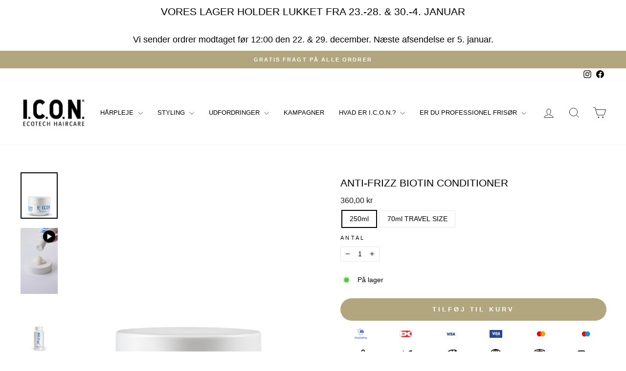

--- FILE ---
content_type: text/html; charset=utf-8
request_url: https://iconproducts.dk/collections/biotin/products/biotin-conditioner
body_size: 43895
content:
<!doctype html>
<html class="no-js" lang="da" dir="ltr">
<head>
  <meta charset="utf-8">
  <meta http-equiv="X-UA-Compatible" content="IE=edge,chrome=1">
  <meta name="viewport" content="width=device-width,initial-scale=1">
  <meta name="theme-color" content="#b2a67e">
  <link rel="canonical" href="https://iconproducts.dk/products/biotin-conditioner">
  <link rel="preconnect" href="https://cdn.shopify.com" crossorigin>
  <link rel="preconnect" href="https://fonts.shopifycdn.com" crossorigin>
  <link rel="dns-prefetch" href="https://productreviews.shopifycdn.com">
  <link rel="dns-prefetch" href="https://ajax.googleapis.com">
  <link rel="dns-prefetch" href="https://maps.googleapis.com">
  <link rel="dns-prefetch" href="https://maps.gstatic.com"><link rel="shortcut icon" href="//iconproducts.dk/cdn/shop/files/Favikon_ICON_W_32x32.png?v=1728545346" type="image/png" /><title>ANTI-FRIZZ BIOTIN CONDITIONER
&ndash; I.C.O.N. DENMARK | SHOP@ICONPRODUCTS.DK
</title>
<meta name="description" content="Denne dybdegående conditioner treatment eliminere kruset hår og reducerer uønsket struktur ved at tilføje naturlige proteiner, mineraler &amp;amp; enzymer fra ingredienserne Keraveg 18, Keravis &amp;amp; Biotina. Fortsæt med &quot;SMOOTH&quot; for at opnå det optimale resultat. Egenskaber Anti-kruse Styrke Glans Fleksibilitet Anti-stati"><meta property="og:site_name" content="I.C.O.N. DENMARK | SHOP@ICONPRODUCTS.DK">
  <meta property="og:url" content="https://iconproducts.dk/products/biotin-conditioner">
  <meta property="og:title" content="ANTI-FRIZZ BIOTIN CONDITIONER">
  <meta property="og:type" content="product">
  <meta property="og:description" content="Denne dybdegående conditioner treatment eliminere kruset hår og reducerer uønsket struktur ved at tilføje naturlige proteiner, mineraler &amp;amp; enzymer fra ingredienserne Keraveg 18, Keravis &amp;amp; Biotina. Fortsæt med &quot;SMOOTH&quot; for at opnå det optimale resultat. Egenskaber Anti-kruse Styrke Glans Fleksibilitet Anti-stati"><meta property="og:image" content="http://iconproducts.dk/cdn/shop/files/antifrizz-conditioning-downloads25.png?v=1747913893">
    <meta property="og:image:secure_url" content="https://iconproducts.dk/cdn/shop/files/antifrizz-conditioning-downloads25.png?v=1747913893">
    <meta property="og:image:width" content="1440">
    <meta property="og:image:height" content="1800"><meta name="twitter:site" content="@">
  <meta name="twitter:card" content="summary_large_image">
  <meta name="twitter:title" content="ANTI-FRIZZ BIOTIN CONDITIONER">
  <meta name="twitter:description" content="Denne dybdegående conditioner treatment eliminere kruset hår og reducerer uønsket struktur ved at tilføje naturlige proteiner, mineraler &amp;amp; enzymer fra ingredienserne Keraveg 18, Keravis &amp;amp; Biotina. Fortsæt med &quot;SMOOTH&quot; for at opnå det optimale resultat. Egenskaber Anti-kruse Styrke Glans Fleksibilitet Anti-stati">
<style data-shopify>
  

  
  
  
</style><link href="//iconproducts.dk/cdn/shop/t/10/assets/theme.css?v=93626464380700918791750168959" rel="stylesheet" type="text/css" media="all" />
<style data-shopify>:root {
    --typeHeaderPrimary: "system_ui";
    --typeHeaderFallback: -apple-system, 'Segoe UI', Roboto, 'Helvetica Neue', 'Noto Sans', 'Liberation Sans', Arial, sans-serif, 'Apple Color Emoji', 'Segoe UI Emoji', 'Segoe UI Symbol', 'Noto Color Emoji';
    --typeHeaderSize: 25px;
    --typeHeaderWeight: 400;
    --typeHeaderLineHeight: 1.4;
    --typeHeaderSpacing: 0.0em;

    --typeBasePrimary:"system_ui";
    --typeBaseFallback:-apple-system, 'Segoe UI', Roboto, 'Helvetica Neue', 'Noto Sans', 'Liberation Sans', Arial, sans-serif, 'Apple Color Emoji', 'Segoe UI Emoji', 'Segoe UI Symbol', 'Noto Color Emoji';
    --typeBaseSize: 14px;
    --typeBaseWeight: 400;
    --typeBaseSpacing: 0.0em;
    --typeBaseLineHeight: 1.4;
    --typeBaselineHeightMinus01: 1.3;

    --typeCollectionTitle: 15px;

    --iconWeight: 2px;
    --iconLinecaps: miter;

    
        --buttonRadius: 50px;
    

    --colorGridOverlayOpacity: 0.1;
    --colorAnnouncement: #b2a67e;
    --colorAnnouncementText: #ffffff;

    --colorBody: #ffffff;
    --colorBodyAlpha05: rgba(255, 255, 255, 0.05);
    --colorBodyDim: #f2f2f2;
    --colorBodyLightDim: #fafafa;
    --colorBodyMediumDim: #f5f5f5;


    --colorBorder: #e8e8e1;

    --colorBtnPrimary: #b2a67e;
    --colorBtnPrimaryLight: #c5bc9e;
    --colorBtnPrimaryDim: #a89b6e;
    --colorBtnPrimaryText: #ffffff;

    --colorCartDot: #b2a67e;

    --colorDrawers: #ffffff;
    --colorDrawersDim: #f2f2f2;
    --colorDrawerBorder: #e8e8e1;
    --colorDrawerText: #000000;
    --colorDrawerTextDark: #000000;
    --colorDrawerButton: #b2a67e;
    --colorDrawerButtonText: #ffffff;

    --colorFooter: #b2a67e;
    --colorFooterText: #ffffff;
    --colorFooterTextAlpha01: #ffffff;

    --colorGridOverlay: #000000;
    --colorGridOverlayOpacity: 0.1;

    --colorHeaderTextAlpha01: rgba(0, 0, 0, 0.1);

    --colorHeroText: #ffffff;

    --colorSmallImageBg: #ffffff;
    --colorLargeImageBg: #0f0f0f;

    --colorImageOverlay: #000000;
    --colorImageOverlayOpacity: 0.0;
    --colorImageOverlayTextShadow: 0.2;

    --colorLink: #000000;

    --colorModalBg: rgba(230, 230, 230, 0.6);

    --colorNav: #ffffff;
    --colorNavText: #000000;

    --colorPrice: #1c1d1d;

    --colorSaleTag: #b2a67e;
    --colorSaleTagText: #ffffff;

    --colorTextBody: #000000;
    --colorTextBodyAlpha015: rgba(0, 0, 0, 0.15);
    --colorTextBodyAlpha005: rgba(0, 0, 0, 0.05);
    --colorTextBodyAlpha008: rgba(0, 0, 0, 0.08);
    --colorTextSavings: #b2a67e;

    --urlIcoSelect: url(//iconproducts.dk/cdn/shop/t/10/assets/ico-select.svg);
    --urlIcoSelectFooter: url(//iconproducts.dk/cdn/shop/t/10/assets/ico-select-footer.svg);
    --urlIcoSelectWhite: url(//iconproducts.dk/cdn/shop/t/10/assets/ico-select-white.svg);

    --grid-gutter: 17px;
    --drawer-gutter: 20px;

    --sizeChartMargin: 25px 0;
    --sizeChartIconMargin: 5px;

    --newsletterReminderPadding: 40px;

    /*Shop Pay Installments*/
    --color-body-text: #000000;
    --color-body: #ffffff;
    --color-bg: #ffffff;
    }

    .placeholder-content {
    background-image: linear-gradient(100deg, #ffffff 40%, #f7f7f7 63%, #ffffff 79%);
    }</style><script>
    document.documentElement.className = document.documentElement.className.replace('no-js', 'js');

    window.theme = window.theme || {};
    theme.routes = {
      home: "/",
      cart: "/cart.js",
      cartPage: "/cart",
      cartAdd: "/cart/add.js",
      cartChange: "/cart/change.js",
      search: "/search",
      predictiveSearch: "/search/suggest"
    };
    theme.strings = {
      soldOut: "Midlertidigt udsolgt",
      unavailable: "Ikke tilgængelig",
      inStockLabel: "På lager",
      oneStockLabel: "Få på lager - kun [count] tilbage",
      otherStockLabel: "Få på lager - kun [count] tilbage",
      willNotShipUntil: "Klar til afsendelse [date]",
      willBeInStockAfter: "Tilbage på lager [date]",
      waitingForStock: "Vi afventer ny lagerbeholdning",
      savePrice: "Spar [saved_amount]",
      cartEmpty: "Din kurv er tom",
      cartTermsConfirmation: "Du skal godkende købs- og leveringsbetingelserne for at kunne forsætte",
      searchCollections: "Kollektioner",
      searchPages: "Sider",
      searchArticles: "Artikler",
      productFrom: "Fra ",
      maxQuantity: ""
    };
    theme.settings = {
      cartType: "drawer",
      isCustomerTemplate: false,
      moneyFormat: "{{amount_with_comma_separator}} kr",
      saveType: "percent",
      productImageSize: "square",
      productImageCover: false,
      predictiveSearch: true,
      predictiveSearchType: null,
      predictiveSearchVendor: false,
      predictiveSearchPrice: true,
      quickView: true,
      themeName: 'Impulse',
      themeVersion: "7.6.2"
    };
  </script>

  <script>window.performance && window.performance.mark && window.performance.mark('shopify.content_for_header.start');</script><meta id="shopify-digital-wallet" name="shopify-digital-wallet" content="/31200346250/digital_wallets/dialog">
<link rel="alternate" type="application/json+oembed" href="https://iconproducts.dk/products/biotin-conditioner.oembed">
<script async="async" src="/checkouts/internal/preloads.js?locale=da-DK"></script>
<script id="shopify-features" type="application/json">{"accessToken":"c7dd505a3a313711a28dad0a27836e1a","betas":["rich-media-storefront-analytics"],"domain":"iconproducts.dk","predictiveSearch":true,"shopId":31200346250,"locale":"da"}</script>
<script>var Shopify = Shopify || {};
Shopify.shop = "iconecotech.myshopify.com";
Shopify.locale = "da";
Shopify.currency = {"active":"DKK","rate":"1.0"};
Shopify.country = "DK";
Shopify.theme = {"name":"Impulse 17-06-2025","id":181739356504,"schema_name":"Impulse","schema_version":"7.6.2","theme_store_id":857,"role":"main"};
Shopify.theme.handle = "null";
Shopify.theme.style = {"id":null,"handle":null};
Shopify.cdnHost = "iconproducts.dk/cdn";
Shopify.routes = Shopify.routes || {};
Shopify.routes.root = "/";</script>
<script type="module">!function(o){(o.Shopify=o.Shopify||{}).modules=!0}(window);</script>
<script>!function(o){function n(){var o=[];function n(){o.push(Array.prototype.slice.apply(arguments))}return n.q=o,n}var t=o.Shopify=o.Shopify||{};t.loadFeatures=n(),t.autoloadFeatures=n()}(window);</script>
<script id="shop-js-analytics" type="application/json">{"pageType":"product"}</script>
<script defer="defer" async type="module" src="//iconproducts.dk/cdn/shopifycloud/shop-js/modules/v2/client.init-shop-cart-sync_DLY3_aep.da.esm.js"></script>
<script defer="defer" async type="module" src="//iconproducts.dk/cdn/shopifycloud/shop-js/modules/v2/chunk.common_Bc38ver2.esm.js"></script>
<script type="module">
  await import("//iconproducts.dk/cdn/shopifycloud/shop-js/modules/v2/client.init-shop-cart-sync_DLY3_aep.da.esm.js");
await import("//iconproducts.dk/cdn/shopifycloud/shop-js/modules/v2/chunk.common_Bc38ver2.esm.js");

  window.Shopify.SignInWithShop?.initShopCartSync?.({"fedCMEnabled":true,"windoidEnabled":true});

</script>
<script id="__st">var __st={"a":31200346250,"offset":3600,"reqid":"5d1f2bb0-132c-4a51-b2a1-909bcbd667fa-1766521103","pageurl":"iconproducts.dk\/collections\/biotin\/products\/biotin-conditioner","u":"07fb47627279","p":"product","rtyp":"product","rid":4543825019018};</script>
<script>window.ShopifyPaypalV4VisibilityTracking = true;</script>
<script id="captcha-bootstrap">!function(){'use strict';const t='contact',e='account',n='new_comment',o=[[t,t],['blogs',n],['comments',n],[t,'customer']],c=[[e,'customer_login'],[e,'guest_login'],[e,'recover_customer_password'],[e,'create_customer']],r=t=>t.map((([t,e])=>`form[action*='/${t}']:not([data-nocaptcha='true']) input[name='form_type'][value='${e}']`)).join(','),a=t=>()=>t?[...document.querySelectorAll(t)].map((t=>t.form)):[];function s(){const t=[...o],e=r(t);return a(e)}const i='password',u='form_key',d=['recaptcha-v3-token','g-recaptcha-response','h-captcha-response',i],f=()=>{try{return window.sessionStorage}catch{return}},m='__shopify_v',_=t=>t.elements[u];function p(t,e,n=!1){try{const o=window.sessionStorage,c=JSON.parse(o.getItem(e)),{data:r}=function(t){const{data:e,action:n}=t;return t[m]||n?{data:e,action:n}:{data:t,action:n}}(c);for(const[e,n]of Object.entries(r))t.elements[e]&&(t.elements[e].value=n);n&&o.removeItem(e)}catch(o){console.error('form repopulation failed',{error:o})}}const l='form_type',E='cptcha';function T(t){t.dataset[E]=!0}const w=window,h=w.document,L='Shopify',v='ce_forms',y='captcha';let A=!1;((t,e)=>{const n=(g='f06e6c50-85a8-45c8-87d0-21a2b65856fe',I='https://cdn.shopify.com/shopifycloud/storefront-forms-hcaptcha/ce_storefront_forms_captcha_hcaptcha.v1.5.2.iife.js',D={infoText:'Beskyttet af hCaptcha',privacyText:'Beskyttelse af persondata',termsText:'Vilkår'},(t,e,n)=>{const o=w[L][v],c=o.bindForm;if(c)return c(t,g,e,D).then(n);var r;o.q.push([[t,g,e,D],n]),r=I,A||(h.body.append(Object.assign(h.createElement('script'),{id:'captcha-provider',async:!0,src:r})),A=!0)});var g,I,D;w[L]=w[L]||{},w[L][v]=w[L][v]||{},w[L][v].q=[],w[L][y]=w[L][y]||{},w[L][y].protect=function(t,e){n(t,void 0,e),T(t)},Object.freeze(w[L][y]),function(t,e,n,w,h,L){const[v,y,A,g]=function(t,e,n){const i=e?o:[],u=t?c:[],d=[...i,...u],f=r(d),m=r(i),_=r(d.filter((([t,e])=>n.includes(e))));return[a(f),a(m),a(_),s()]}(w,h,L),I=t=>{const e=t.target;return e instanceof HTMLFormElement?e:e&&e.form},D=t=>v().includes(t);t.addEventListener('submit',(t=>{const e=I(t);if(!e)return;const n=D(e)&&!e.dataset.hcaptchaBound&&!e.dataset.recaptchaBound,o=_(e),c=g().includes(e)&&(!o||!o.value);(n||c)&&t.preventDefault(),c&&!n&&(function(t){try{if(!f())return;!function(t){const e=f();if(!e)return;const n=_(t);if(!n)return;const o=n.value;o&&e.removeItem(o)}(t);const e=Array.from(Array(32),(()=>Math.random().toString(36)[2])).join('');!function(t,e){_(t)||t.append(Object.assign(document.createElement('input'),{type:'hidden',name:u})),t.elements[u].value=e}(t,e),function(t,e){const n=f();if(!n)return;const o=[...t.querySelectorAll(`input[type='${i}']`)].map((({name:t})=>t)),c=[...d,...o],r={};for(const[a,s]of new FormData(t).entries())c.includes(a)||(r[a]=s);n.setItem(e,JSON.stringify({[m]:1,action:t.action,data:r}))}(t,e)}catch(e){console.error('failed to persist form',e)}}(e),e.submit())}));const S=(t,e)=>{t&&!t.dataset[E]&&(n(t,e.some((e=>e===t))),T(t))};for(const o of['focusin','change'])t.addEventListener(o,(t=>{const e=I(t);D(e)&&S(e,y())}));const B=e.get('form_key'),M=e.get(l),P=B&&M;t.addEventListener('DOMContentLoaded',(()=>{const t=y();if(P)for(const e of t)e.elements[l].value===M&&p(e,B);[...new Set([...A(),...v().filter((t=>'true'===t.dataset.shopifyCaptcha))])].forEach((e=>S(e,t)))}))}(h,new URLSearchParams(w.location.search),n,t,e,['guest_login'])})(!0,!0)}();</script>
<script integrity="sha256-4kQ18oKyAcykRKYeNunJcIwy7WH5gtpwJnB7kiuLZ1E=" data-source-attribution="shopify.loadfeatures" defer="defer" src="//iconproducts.dk/cdn/shopifycloud/storefront/assets/storefront/load_feature-a0a9edcb.js" crossorigin="anonymous"></script>
<script data-source-attribution="shopify.dynamic_checkout.dynamic.init">var Shopify=Shopify||{};Shopify.PaymentButton=Shopify.PaymentButton||{isStorefrontPortableWallets:!0,init:function(){window.Shopify.PaymentButton.init=function(){};var t=document.createElement("script");t.src="https://iconproducts.dk/cdn/shopifycloud/portable-wallets/latest/portable-wallets.da.js",t.type="module",document.head.appendChild(t)}};
</script>
<script data-source-attribution="shopify.dynamic_checkout.buyer_consent">
  function portableWalletsHideBuyerConsent(e){var t=document.getElementById("shopify-buyer-consent"),n=document.getElementById("shopify-subscription-policy-button");t&&n&&(t.classList.add("hidden"),t.setAttribute("aria-hidden","true"),n.removeEventListener("click",e))}function portableWalletsShowBuyerConsent(e){var t=document.getElementById("shopify-buyer-consent"),n=document.getElementById("shopify-subscription-policy-button");t&&n&&(t.classList.remove("hidden"),t.removeAttribute("aria-hidden"),n.addEventListener("click",e))}window.Shopify?.PaymentButton&&(window.Shopify.PaymentButton.hideBuyerConsent=portableWalletsHideBuyerConsent,window.Shopify.PaymentButton.showBuyerConsent=portableWalletsShowBuyerConsent);
</script>
<script data-source-attribution="shopify.dynamic_checkout.cart.bootstrap">document.addEventListener("DOMContentLoaded",(function(){function t(){return document.querySelector("shopify-accelerated-checkout-cart, shopify-accelerated-checkout")}if(t())Shopify.PaymentButton.init();else{new MutationObserver((function(e,n){t()&&(Shopify.PaymentButton.init(),n.disconnect())})).observe(document.body,{childList:!0,subtree:!0})}}));
</script>
<script id='scb4127' type='text/javascript' async='' src='https://iconproducts.dk/cdn/shopifycloud/privacy-banner/storefront-banner.js'></script>
<script>window.performance && window.performance.mark && window.performance.mark('shopify.content_for_header.end');</script>

  <script src="//iconproducts.dk/cdn/shop/t/10/assets/vendor-scripts-v11.js" defer="defer"></script><script src="//iconproducts.dk/cdn/shop/t/10/assets/theme.js?v=22325264162658116151750168934" defer="defer"></script>
<!-- BEGIN app block: shopify://apps/instafeed/blocks/head-block/c447db20-095d-4a10-9725-b5977662c9d5 --><link rel="preconnect" href="https://cdn.nfcube.com/">
<link rel="preconnect" href="https://scontent.cdninstagram.com/">


  <script>
    document.addEventListener('DOMContentLoaded', function () {
      let instafeedScript = document.createElement('script');

      
        instafeedScript.src = 'https://storage.nfcube.com/instafeed-a8ce5974d5f75d3531d47b04a77193f4.js';
      

      document.body.appendChild(instafeedScript);
    });
  </script>





<!-- END app block --><link href="https://monorail-edge.shopifysvc.com" rel="dns-prefetch">
<script>(function(){if ("sendBeacon" in navigator && "performance" in window) {try {var session_token_from_headers = performance.getEntriesByType('navigation')[0].serverTiming.find(x => x.name == '_s').description;} catch {var session_token_from_headers = undefined;}var session_cookie_matches = document.cookie.match(/_shopify_s=([^;]*)/);var session_token_from_cookie = session_cookie_matches && session_cookie_matches.length === 2 ? session_cookie_matches[1] : "";var session_token = session_token_from_headers || session_token_from_cookie || "";function handle_abandonment_event(e) {var entries = performance.getEntries().filter(function(entry) {return /monorail-edge.shopifysvc.com/.test(entry.name);});if (!window.abandonment_tracked && entries.length === 0) {window.abandonment_tracked = true;var currentMs = Date.now();var navigation_start = performance.timing.navigationStart;var payload = {shop_id: 31200346250,url: window.location.href,navigation_start,duration: currentMs - navigation_start,session_token,page_type: "product"};window.navigator.sendBeacon("https://monorail-edge.shopifysvc.com/v1/produce", JSON.stringify({schema_id: "online_store_buyer_site_abandonment/1.1",payload: payload,metadata: {event_created_at_ms: currentMs,event_sent_at_ms: currentMs}}));}}window.addEventListener('pagehide', handle_abandonment_event);}}());</script>
<script id="web-pixels-manager-setup">(function e(e,d,r,n,o){if(void 0===o&&(o={}),!Boolean(null===(a=null===(i=window.Shopify)||void 0===i?void 0:i.analytics)||void 0===a?void 0:a.replayQueue)){var i,a;window.Shopify=window.Shopify||{};var t=window.Shopify;t.analytics=t.analytics||{};var s=t.analytics;s.replayQueue=[],s.publish=function(e,d,r){return s.replayQueue.push([e,d,r]),!0};try{self.performance.mark("wpm:start")}catch(e){}var l=function(){var e={modern:/Edge?\/(1{2}[4-9]|1[2-9]\d|[2-9]\d{2}|\d{4,})\.\d+(\.\d+|)|Firefox\/(1{2}[4-9]|1[2-9]\d|[2-9]\d{2}|\d{4,})\.\d+(\.\d+|)|Chrom(ium|e)\/(9{2}|\d{3,})\.\d+(\.\d+|)|(Maci|X1{2}).+ Version\/(15\.\d+|(1[6-9]|[2-9]\d|\d{3,})\.\d+)([,.]\d+|)( \(\w+\)|)( Mobile\/\w+|) Safari\/|Chrome.+OPR\/(9{2}|\d{3,})\.\d+\.\d+|(CPU[ +]OS|iPhone[ +]OS|CPU[ +]iPhone|CPU IPhone OS|CPU iPad OS)[ +]+(15[._]\d+|(1[6-9]|[2-9]\d|\d{3,})[._]\d+)([._]\d+|)|Android:?[ /-](13[3-9]|1[4-9]\d|[2-9]\d{2}|\d{4,})(\.\d+|)(\.\d+|)|Android.+Firefox\/(13[5-9]|1[4-9]\d|[2-9]\d{2}|\d{4,})\.\d+(\.\d+|)|Android.+Chrom(ium|e)\/(13[3-9]|1[4-9]\d|[2-9]\d{2}|\d{4,})\.\d+(\.\d+|)|SamsungBrowser\/([2-9]\d|\d{3,})\.\d+/,legacy:/Edge?\/(1[6-9]|[2-9]\d|\d{3,})\.\d+(\.\d+|)|Firefox\/(5[4-9]|[6-9]\d|\d{3,})\.\d+(\.\d+|)|Chrom(ium|e)\/(5[1-9]|[6-9]\d|\d{3,})\.\d+(\.\d+|)([\d.]+$|.*Safari\/(?![\d.]+ Edge\/[\d.]+$))|(Maci|X1{2}).+ Version\/(10\.\d+|(1[1-9]|[2-9]\d|\d{3,})\.\d+)([,.]\d+|)( \(\w+\)|)( Mobile\/\w+|) Safari\/|Chrome.+OPR\/(3[89]|[4-9]\d|\d{3,})\.\d+\.\d+|(CPU[ +]OS|iPhone[ +]OS|CPU[ +]iPhone|CPU IPhone OS|CPU iPad OS)[ +]+(10[._]\d+|(1[1-9]|[2-9]\d|\d{3,})[._]\d+)([._]\d+|)|Android:?[ /-](13[3-9]|1[4-9]\d|[2-9]\d{2}|\d{4,})(\.\d+|)(\.\d+|)|Mobile Safari.+OPR\/([89]\d|\d{3,})\.\d+\.\d+|Android.+Firefox\/(13[5-9]|1[4-9]\d|[2-9]\d{2}|\d{4,})\.\d+(\.\d+|)|Android.+Chrom(ium|e)\/(13[3-9]|1[4-9]\d|[2-9]\d{2}|\d{4,})\.\d+(\.\d+|)|Android.+(UC? ?Browser|UCWEB|U3)[ /]?(15\.([5-9]|\d{2,})|(1[6-9]|[2-9]\d|\d{3,})\.\d+)\.\d+|SamsungBrowser\/(5\.\d+|([6-9]|\d{2,})\.\d+)|Android.+MQ{2}Browser\/(14(\.(9|\d{2,})|)|(1[5-9]|[2-9]\d|\d{3,})(\.\d+|))(\.\d+|)|K[Aa][Ii]OS\/(3\.\d+|([4-9]|\d{2,})\.\d+)(\.\d+|)/},d=e.modern,r=e.legacy,n=navigator.userAgent;return n.match(d)?"modern":n.match(r)?"legacy":"unknown"}(),u="modern"===l?"modern":"legacy",c=(null!=n?n:{modern:"",legacy:""})[u],f=function(e){return[e.baseUrl,"/wpm","/b",e.hashVersion,"modern"===e.buildTarget?"m":"l",".js"].join("")}({baseUrl:d,hashVersion:r,buildTarget:u}),m=function(e){var d=e.version,r=e.bundleTarget,n=e.surface,o=e.pageUrl,i=e.monorailEndpoint;return{emit:function(e){var a=e.status,t=e.errorMsg,s=(new Date).getTime(),l=JSON.stringify({metadata:{event_sent_at_ms:s},events:[{schema_id:"web_pixels_manager_load/3.1",payload:{version:d,bundle_target:r,page_url:o,status:a,surface:n,error_msg:t},metadata:{event_created_at_ms:s}}]});if(!i)return console&&console.warn&&console.warn("[Web Pixels Manager] No Monorail endpoint provided, skipping logging."),!1;try{return self.navigator.sendBeacon.bind(self.navigator)(i,l)}catch(e){}var u=new XMLHttpRequest;try{return u.open("POST",i,!0),u.setRequestHeader("Content-Type","text/plain"),u.send(l),!0}catch(e){return console&&console.warn&&console.warn("[Web Pixels Manager] Got an unhandled error while logging to Monorail."),!1}}}}({version:r,bundleTarget:l,surface:e.surface,pageUrl:self.location.href,monorailEndpoint:e.monorailEndpoint});try{o.browserTarget=l,function(e){var d=e.src,r=e.async,n=void 0===r||r,o=e.onload,i=e.onerror,a=e.sri,t=e.scriptDataAttributes,s=void 0===t?{}:t,l=document.createElement("script"),u=document.querySelector("head"),c=document.querySelector("body");if(l.async=n,l.src=d,a&&(l.integrity=a,l.crossOrigin="anonymous"),s)for(var f in s)if(Object.prototype.hasOwnProperty.call(s,f))try{l.dataset[f]=s[f]}catch(e){}if(o&&l.addEventListener("load",o),i&&l.addEventListener("error",i),u)u.appendChild(l);else{if(!c)throw new Error("Did not find a head or body element to append the script");c.appendChild(l)}}({src:f,async:!0,onload:function(){if(!function(){var e,d;return Boolean(null===(d=null===(e=window.Shopify)||void 0===e?void 0:e.analytics)||void 0===d?void 0:d.initialized)}()){var d=window.webPixelsManager.init(e)||void 0;if(d){var r=window.Shopify.analytics;r.replayQueue.forEach((function(e){var r=e[0],n=e[1],o=e[2];d.publishCustomEvent(r,n,o)})),r.replayQueue=[],r.publish=d.publishCustomEvent,r.visitor=d.visitor,r.initialized=!0}}},onerror:function(){return m.emit({status:"failed",errorMsg:"".concat(f," has failed to load")})},sri:function(e){var d=/^sha384-[A-Za-z0-9+/=]+$/;return"string"==typeof e&&d.test(e)}(c)?c:"",scriptDataAttributes:o}),m.emit({status:"loading"})}catch(e){m.emit({status:"failed",errorMsg:(null==e?void 0:e.message)||"Unknown error"})}}})({shopId: 31200346250,storefrontBaseUrl: "https://iconproducts.dk",extensionsBaseUrl: "https://extensions.shopifycdn.com/cdn/shopifycloud/web-pixels-manager",monorailEndpoint: "https://monorail-edge.shopifysvc.com/unstable/produce_batch",surface: "storefront-renderer",enabledBetaFlags: ["2dca8a86"],webPixelsConfigList: [{"id":"3002007896","configuration":"{\"config\":\"{\\\"google_tag_ids\\\":[\\\"G-8XWMCMBJLS\\\",\\\"AW-10842055722\\\",\\\"GT-WBTNDW5D\\\"],\\\"target_country\\\":\\\"ZZ\\\",\\\"gtag_events\\\":[{\\\"type\\\":\\\"begin_checkout\\\",\\\"action_label\\\":[\\\"G-8XWMCMBJLS\\\",\\\"AW-10842055722\\\/UE4XCMWygrEbEKrI8rEo\\\"]},{\\\"type\\\":\\\"search\\\",\\\"action_label\\\":[\\\"G-8XWMCMBJLS\\\",\\\"AW-10842055722\\\/Yv82CJiekLEbEKrI8rEo\\\"]},{\\\"type\\\":\\\"view_item\\\",\\\"action_label\\\":[\\\"G-8XWMCMBJLS\\\",\\\"AW-10842055722\\\/EjoyCJWekLEbEKrI8rEo\\\",\\\"MC-XEWT7E1F7L\\\"]},{\\\"type\\\":\\\"purchase\\\",\\\"action_label\\\":[\\\"G-8XWMCMBJLS\\\",\\\"AW-10842055722\\\/oUGXCMKygrEbEKrI8rEo\\\",\\\"MC-XEWT7E1F7L\\\"]},{\\\"type\\\":\\\"page_view\\\",\\\"action_label\\\":[\\\"G-8XWMCMBJLS\\\",\\\"AW-10842055722\\\/vtGUCJKekLEbEKrI8rEo\\\",\\\"MC-XEWT7E1F7L\\\"]},{\\\"type\\\":\\\"add_payment_info\\\",\\\"action_label\\\":[\\\"G-8XWMCMBJLS\\\",\\\"AW-10842055722\\\/KLZLCJuekLEbEKrI8rEo\\\"]},{\\\"type\\\":\\\"add_to_cart\\\",\\\"action_label\\\":[\\\"G-8XWMCMBJLS\\\",\\\"AW-10842055722\\\/n7kwCMiygrEbEKrI8rEo\\\"]}],\\\"enable_monitoring_mode\\\":false}\"}","eventPayloadVersion":"v1","runtimeContext":"OPEN","scriptVersion":"b2a88bafab3e21179ed38636efcd8a93","type":"APP","apiClientId":1780363,"privacyPurposes":[],"dataSharingAdjustments":{"protectedCustomerApprovalScopes":["read_customer_address","read_customer_email","read_customer_name","read_customer_personal_data","read_customer_phone"]}},{"id":"2505113944","configuration":"{\"websiteUid\":\"ae4371809cf858f9\"}","eventPayloadVersion":"v1","runtimeContext":"STRICT","scriptVersion":"ad23bf5b7a0fc7a7ca5fb0f47daace35","type":"APP","apiClientId":24762548225,"privacyPurposes":["ANALYTICS","MARKETING","SALE_OF_DATA"],"dataSharingAdjustments":{"protectedCustomerApprovalScopes":["read_customer_personal_data"]}},{"id":"384926040","configuration":"{\"pixel_id\":\"1061298144239464\",\"pixel_type\":\"facebook_pixel\",\"metaapp_system_user_token\":\"-\"}","eventPayloadVersion":"v1","runtimeContext":"OPEN","scriptVersion":"ca16bc87fe92b6042fbaa3acc2fbdaa6","type":"APP","apiClientId":2329312,"privacyPurposes":["ANALYTICS","MARKETING","SALE_OF_DATA"],"dataSharingAdjustments":{"protectedCustomerApprovalScopes":["read_customer_address","read_customer_email","read_customer_name","read_customer_personal_data","read_customer_phone"]}},{"id":"172884312","eventPayloadVersion":"v1","runtimeContext":"LAX","scriptVersion":"1","type":"CUSTOM","privacyPurposes":["ANALYTICS"],"name":"Google Analytics tag (migrated)"},{"id":"207290712","eventPayloadVersion":"1","runtimeContext":"LAX","scriptVersion":"4","type":"CUSTOM","privacyPurposes":[],"name":"Reaktion Pixel"},{"id":"shopify-app-pixel","configuration":"{}","eventPayloadVersion":"v1","runtimeContext":"STRICT","scriptVersion":"0450","apiClientId":"shopify-pixel","type":"APP","privacyPurposes":["ANALYTICS","MARKETING"]},{"id":"shopify-custom-pixel","eventPayloadVersion":"v1","runtimeContext":"LAX","scriptVersion":"0450","apiClientId":"shopify-pixel","type":"CUSTOM","privacyPurposes":["ANALYTICS","MARKETING"]}],isMerchantRequest: false,initData: {"shop":{"name":"I.C.O.N. DENMARK | SHOP@ICONPRODUCTS.DK","paymentSettings":{"currencyCode":"DKK"},"myshopifyDomain":"iconecotech.myshopify.com","countryCode":"DK","storefrontUrl":"https:\/\/iconproducts.dk"},"customer":null,"cart":null,"checkout":null,"productVariants":[{"price":{"amount":360.0,"currencyCode":"DKK"},"product":{"title":"ANTI-FRIZZ BIOTIN CONDITIONER","vendor":"I.C.O.N.","id":"4543825019018","untranslatedTitle":"ANTI-FRIZZ BIOTIN CONDITIONER","url":"\/products\/biotin-conditioner","type":"CONDITIONER"},"id":"33267409551498","image":{"src":"\/\/iconproducts.dk\/cdn\/shop\/files\/antifrizz-conditioning-downloads25.png?v=1747913893"},"sku":"112110","title":"250ml","untranslatedTitle":"250ml"},{"price":{"amount":115.0,"currencyCode":"DKK"},"product":{"title":"ANTI-FRIZZ BIOTIN CONDITIONER","vendor":"I.C.O.N.","id":"4543825019018","untranslatedTitle":"ANTI-FRIZZ BIOTIN CONDITIONER","url":"\/products\/biotin-conditioner","type":"CONDITIONER"},"id":"48574036377944","image":{"src":"\/\/iconproducts.dk\/cdn\/shop\/files\/Produktbillede-antifrizz-conditioner-glat-haar-70-ml.jpg?v=1747913893"},"sku":"191011","title":"70ml TRAVEL SIZE","untranslatedTitle":"70ml TRAVEL SIZE"}],"purchasingCompany":null},},"https://iconproducts.dk/cdn","da62cc92w68dfea28pcf9825a4m392e00d0",{"modern":"","legacy":""},{"shopId":"31200346250","storefrontBaseUrl":"https:\/\/iconproducts.dk","extensionBaseUrl":"https:\/\/extensions.shopifycdn.com\/cdn\/shopifycloud\/web-pixels-manager","surface":"storefront-renderer","enabledBetaFlags":"[\"2dca8a86\"]","isMerchantRequest":"false","hashVersion":"da62cc92w68dfea28pcf9825a4m392e00d0","publish":"custom","events":"[[\"page_viewed\",{}],[\"product_viewed\",{\"productVariant\":{\"price\":{\"amount\":360.0,\"currencyCode\":\"DKK\"},\"product\":{\"title\":\"ANTI-FRIZZ BIOTIN CONDITIONER\",\"vendor\":\"I.C.O.N.\",\"id\":\"4543825019018\",\"untranslatedTitle\":\"ANTI-FRIZZ BIOTIN CONDITIONER\",\"url\":\"\/products\/biotin-conditioner\",\"type\":\"CONDITIONER\"},\"id\":\"33267409551498\",\"image\":{\"src\":\"\/\/iconproducts.dk\/cdn\/shop\/files\/antifrizz-conditioning-downloads25.png?v=1747913893\"},\"sku\":\"112110\",\"title\":\"250ml\",\"untranslatedTitle\":\"250ml\"}}]]"});</script><script>
  window.ShopifyAnalytics = window.ShopifyAnalytics || {};
  window.ShopifyAnalytics.meta = window.ShopifyAnalytics.meta || {};
  window.ShopifyAnalytics.meta.currency = 'DKK';
  var meta = {"product":{"id":4543825019018,"gid":"gid:\/\/shopify\/Product\/4543825019018","vendor":"I.C.O.N.","type":"CONDITIONER","handle":"biotin-conditioner","variants":[{"id":33267409551498,"price":36000,"name":"ANTI-FRIZZ BIOTIN CONDITIONER - 250ml","public_title":"250ml","sku":"112110"},{"id":48574036377944,"price":11500,"name":"ANTI-FRIZZ BIOTIN CONDITIONER - 70ml TRAVEL SIZE","public_title":"70ml TRAVEL SIZE","sku":"191011"}],"remote":false},"page":{"pageType":"product","resourceType":"product","resourceId":4543825019018,"requestId":"5d1f2bb0-132c-4a51-b2a1-909bcbd667fa-1766521103"}};
  for (var attr in meta) {
    window.ShopifyAnalytics.meta[attr] = meta[attr];
  }
</script>
<script class="analytics">
  (function () {
    var customDocumentWrite = function(content) {
      var jquery = null;

      if (window.jQuery) {
        jquery = window.jQuery;
      } else if (window.Checkout && window.Checkout.$) {
        jquery = window.Checkout.$;
      }

      if (jquery) {
        jquery('body').append(content);
      }
    };

    var hasLoggedConversion = function(token) {
      if (token) {
        return document.cookie.indexOf('loggedConversion=' + token) !== -1;
      }
      return false;
    }

    var setCookieIfConversion = function(token) {
      if (token) {
        var twoMonthsFromNow = new Date(Date.now());
        twoMonthsFromNow.setMonth(twoMonthsFromNow.getMonth() + 2);

        document.cookie = 'loggedConversion=' + token + '; expires=' + twoMonthsFromNow;
      }
    }

    var trekkie = window.ShopifyAnalytics.lib = window.trekkie = window.trekkie || [];
    if (trekkie.integrations) {
      return;
    }
    trekkie.methods = [
      'identify',
      'page',
      'ready',
      'track',
      'trackForm',
      'trackLink'
    ];
    trekkie.factory = function(method) {
      return function() {
        var args = Array.prototype.slice.call(arguments);
        args.unshift(method);
        trekkie.push(args);
        return trekkie;
      };
    };
    for (var i = 0; i < trekkie.methods.length; i++) {
      var key = trekkie.methods[i];
      trekkie[key] = trekkie.factory(key);
    }
    trekkie.load = function(config) {
      trekkie.config = config || {};
      trekkie.config.initialDocumentCookie = document.cookie;
      var first = document.getElementsByTagName('script')[0];
      var script = document.createElement('script');
      script.type = 'text/javascript';
      script.onerror = function(e) {
        var scriptFallback = document.createElement('script');
        scriptFallback.type = 'text/javascript';
        scriptFallback.onerror = function(error) {
                var Monorail = {
      produce: function produce(monorailDomain, schemaId, payload) {
        var currentMs = new Date().getTime();
        var event = {
          schema_id: schemaId,
          payload: payload,
          metadata: {
            event_created_at_ms: currentMs,
            event_sent_at_ms: currentMs
          }
        };
        return Monorail.sendRequest("https://" + monorailDomain + "/v1/produce", JSON.stringify(event));
      },
      sendRequest: function sendRequest(endpointUrl, payload) {
        // Try the sendBeacon API
        if (window && window.navigator && typeof window.navigator.sendBeacon === 'function' && typeof window.Blob === 'function' && !Monorail.isIos12()) {
          var blobData = new window.Blob([payload], {
            type: 'text/plain'
          });

          if (window.navigator.sendBeacon(endpointUrl, blobData)) {
            return true;
          } // sendBeacon was not successful

        } // XHR beacon

        var xhr = new XMLHttpRequest();

        try {
          xhr.open('POST', endpointUrl);
          xhr.setRequestHeader('Content-Type', 'text/plain');
          xhr.send(payload);
        } catch (e) {
          console.log(e);
        }

        return false;
      },
      isIos12: function isIos12() {
        return window.navigator.userAgent.lastIndexOf('iPhone; CPU iPhone OS 12_') !== -1 || window.navigator.userAgent.lastIndexOf('iPad; CPU OS 12_') !== -1;
      }
    };
    Monorail.produce('monorail-edge.shopifysvc.com',
      'trekkie_storefront_load_errors/1.1',
      {shop_id: 31200346250,
      theme_id: 181739356504,
      app_name: "storefront",
      context_url: window.location.href,
      source_url: "//iconproducts.dk/cdn/s/trekkie.storefront.8f32c7f0b513e73f3235c26245676203e1209161.min.js"});

        };
        scriptFallback.async = true;
        scriptFallback.src = '//iconproducts.dk/cdn/s/trekkie.storefront.8f32c7f0b513e73f3235c26245676203e1209161.min.js';
        first.parentNode.insertBefore(scriptFallback, first);
      };
      script.async = true;
      script.src = '//iconproducts.dk/cdn/s/trekkie.storefront.8f32c7f0b513e73f3235c26245676203e1209161.min.js';
      first.parentNode.insertBefore(script, first);
    };
    trekkie.load(
      {"Trekkie":{"appName":"storefront","development":false,"defaultAttributes":{"shopId":31200346250,"isMerchantRequest":null,"themeId":181739356504,"themeCityHash":"13284229212880241092","contentLanguage":"da","currency":"DKK","eventMetadataId":"6b931b19-a871-4be0-aeae-92bec6a023a8"},"isServerSideCookieWritingEnabled":true,"monorailRegion":"shop_domain","enabledBetaFlags":["65f19447"]},"Session Attribution":{},"S2S":{"facebookCapiEnabled":true,"source":"trekkie-storefront-renderer","apiClientId":580111}}
    );

    var loaded = false;
    trekkie.ready(function() {
      if (loaded) return;
      loaded = true;

      window.ShopifyAnalytics.lib = window.trekkie;

      var originalDocumentWrite = document.write;
      document.write = customDocumentWrite;
      try { window.ShopifyAnalytics.merchantGoogleAnalytics.call(this); } catch(error) {};
      document.write = originalDocumentWrite;

      window.ShopifyAnalytics.lib.page(null,{"pageType":"product","resourceType":"product","resourceId":4543825019018,"requestId":"5d1f2bb0-132c-4a51-b2a1-909bcbd667fa-1766521103","shopifyEmitted":true});

      var match = window.location.pathname.match(/checkouts\/(.+)\/(thank_you|post_purchase)/)
      var token = match? match[1]: undefined;
      if (!hasLoggedConversion(token)) {
        setCookieIfConversion(token);
        window.ShopifyAnalytics.lib.track("Viewed Product",{"currency":"DKK","variantId":33267409551498,"productId":4543825019018,"productGid":"gid:\/\/shopify\/Product\/4543825019018","name":"ANTI-FRIZZ BIOTIN CONDITIONER - 250ml","price":"360.00","sku":"112110","brand":"I.C.O.N.","variant":"250ml","category":"CONDITIONER","nonInteraction":true,"remote":false},undefined,undefined,{"shopifyEmitted":true});
      window.ShopifyAnalytics.lib.track("monorail:\/\/trekkie_storefront_viewed_product\/1.1",{"currency":"DKK","variantId":33267409551498,"productId":4543825019018,"productGid":"gid:\/\/shopify\/Product\/4543825019018","name":"ANTI-FRIZZ BIOTIN CONDITIONER - 250ml","price":"360.00","sku":"112110","brand":"I.C.O.N.","variant":"250ml","category":"CONDITIONER","nonInteraction":true,"remote":false,"referer":"https:\/\/iconproducts.dk\/collections\/biotin\/products\/biotin-conditioner"});
      }
    });


        var eventsListenerScript = document.createElement('script');
        eventsListenerScript.async = true;
        eventsListenerScript.src = "//iconproducts.dk/cdn/shopifycloud/storefront/assets/shop_events_listener-3da45d37.js";
        document.getElementsByTagName('head')[0].appendChild(eventsListenerScript);

})();</script>
  <script>
  if (!window.ga || (window.ga && typeof window.ga !== 'function')) {
    window.ga = function ga() {
      (window.ga.q = window.ga.q || []).push(arguments);
      if (window.Shopify && window.Shopify.analytics && typeof window.Shopify.analytics.publish === 'function') {
        window.Shopify.analytics.publish("ga_stub_called", {}, {sendTo: "google_osp_migration"});
      }
      console.error("Shopify's Google Analytics stub called with:", Array.from(arguments), "\nSee https://help.shopify.com/manual/promoting-marketing/pixels/pixel-migration#google for more information.");
    };
    if (window.Shopify && window.Shopify.analytics && typeof window.Shopify.analytics.publish === 'function') {
      window.Shopify.analytics.publish("ga_stub_initialized", {}, {sendTo: "google_osp_migration"});
    }
  }
</script>
<script
  defer
  src="https://iconproducts.dk/cdn/shopifycloud/perf-kit/shopify-perf-kit-2.1.2.min.js"
  data-application="storefront-renderer"
  data-shop-id="31200346250"
  data-render-region="gcp-us-east1"
  data-page-type="product"
  data-theme-instance-id="181739356504"
  data-theme-name="Impulse"
  data-theme-version="7.6.2"
  data-monorail-region="shop_domain"
  data-resource-timing-sampling-rate="10"
  data-shs="true"
  data-shs-beacon="true"
  data-shs-export-with-fetch="true"
  data-shs-logs-sample-rate="1"
  data-shs-beacon-endpoint="https://iconproducts.dk/api/collect"
></script>
</head>

<body class="template-product" data-center-text="true" data-button_style="round" data-type_header_capitalize="true" data-type_headers_align_text="true" data-type_product_capitalize="true" data-swatch_style="square" >

  <a class="in-page-link visually-hidden skip-link" href="#MainContent">Spring over</a>

  <div id="PageContainer" class="page-container">
    <div class="transition-body"><!-- BEGIN sections: header-group -->
<div id="shopify-section-sections--25210322256216__rich_text_kGYaDQ" class="shopify-section shopify-section-group-header-group index-section"><div class="text-center page-width page-width--narrow"><div class="theme-block" ><h2>VORES LAGER HOLDER LUKKET FRA 23.-28. &amp; 30.-4. JANUAR</h2></div><div class="theme-block" ><div class="rte"><div class="enlarge-text"><p>Vi sender ordrer modtaget før 12:00 den 22. & 29. december. Næste afsendelse er 5. januar.</p>
</div></div></div></div>
</div><div id="shopify-section-sections--25210322256216__announcement" class="shopify-section shopify-section-group-header-group"><style></style>
  <div class="announcement-bar">
    <div class="page-width">
      <div class="slideshow-wrapper">
        <button type="button" class="visually-hidden slideshow__pause" data-id="sections--25210322256216__announcement" aria-live="polite">
          <span class="slideshow__pause-stop">
            <svg aria-hidden="true" focusable="false" role="presentation" class="icon icon-pause" viewBox="0 0 10 13"><path d="M0 0h3v13H0zm7 0h3v13H7z" fill-rule="evenodd"/></svg>
            <span class="icon__fallback-text">Pause slideshow</span>
          </span>
          <span class="slideshow__pause-play">
            <svg aria-hidden="true" focusable="false" role="presentation" class="icon icon-play" viewBox="18.24 17.35 24.52 28.3"><path fill="#323232" d="M22.1 19.151v25.5l20.4-13.489-20.4-12.011z"/></svg>
            <span class="icon__fallback-text">Afspil slideshow</span>
          </span>
        </button>

        <div
          id="AnnouncementSlider"
          class="announcement-slider"
          data-compact="true"
          data-block-count="3"><div
                id="AnnouncementSlide-announcement-0"
                class="announcement-slider__slide"
                data-index="0"
                
              ><a class="announcement-link" href="https://iconproducts.dk/collections"><span class="announcement-text">GRATIS FRAGT PÅ ALLE ORDRER</span></a></div><div
                id="AnnouncementSlide-announcement_6dNWht"
                class="announcement-slider__slide"
                data-index="1"
                
              ><a class="announcement-link" href="https://iconproducts.dk/collections"><span class="announcement-text">1-3 DAGES LEVERING FRA DANSK LAGER</span></a></div><div
                id="AnnouncementSlide-announcement_yRNQPk"
                class="announcement-slider__slide"
                data-index="2"
                
              ><a class="announcement-link" href="/collections/shampoo-1"><span class="announcement-text">SHAMPOO UDEN SULFATER</span></a></div></div>
      </div>
    </div>
  </div>




</div><div id="shopify-section-sections--25210322256216__header" class="shopify-section shopify-section-group-header-group">

<div id="NavDrawer" class="drawer drawer--right">
  <div class="drawer__contents">
    <div class="drawer__fixed-header">
      <div class="drawer__header appear-animation appear-delay-1">
        <div class="h2 drawer__title"></div>
        <div class="drawer__close">
          <button type="button" class="drawer__close-button js-drawer-close">
            <svg aria-hidden="true" focusable="false" role="presentation" class="icon icon-close" viewBox="0 0 64 64"><title>icon-X</title><path d="m19 17.61 27.12 27.13m0-27.12L19 44.74"/></svg>
            <span class="icon__fallback-text">Luk menu</span>
          </button>
        </div>
      </div>
    </div>
    <div class="drawer__scrollable">
      <ul class="mobile-nav mobile-nav--heading-style" role="navigation" aria-label="Primary"><li class="mobile-nav__item appear-animation appear-delay-2"><div class="mobile-nav__has-sublist"><a href="/collections"
                    class="mobile-nav__link mobile-nav__link--top-level"
                    id="Label-collections1"
                    >
                    HÅRPLEJE
                  </a>
                  <div class="mobile-nav__toggle">
                    <button type="button"
                      aria-controls="Linklist-collections1" aria-open="true"
                      aria-labelledby="Label-collections1"
                      class="collapsible-trigger collapsible--auto-height is-open"><span class="collapsible-trigger__icon collapsible-trigger__icon--open" role="presentation">
  <svg aria-hidden="true" focusable="false" role="presentation" class="icon icon--wide icon-chevron-down" viewBox="0 0 28 16"><path d="m1.57 1.59 12.76 12.77L27.1 1.59" stroke-width="2" stroke="#000" fill="none"/></svg>
</span>
</button>
                  </div></div><div id="Linklist-collections1"
                class="mobile-nav__sublist collapsible-content collapsible-content--all is-open"
                style="height: auto;">
                <div class="collapsible-content__inner">
                  <ul class="mobile-nav__sublist"><li class="mobile-nav__item">
                        <div class="mobile-nav__child-item"><a href="/collections/liter-produkter"
                              class="mobile-nav__link"
                              id="Sublabel-collections-liter-produkter1"
                              >
                              1000ML - køb større med 25% besparelse
                            </a><button type="button"
                              aria-controls="Sublinklist-collections1-collections-liter-produkter1"
                              aria-labelledby="Sublabel-collections-liter-produkter1"
                              class="collapsible-trigger"><span class="collapsible-trigger__icon collapsible-trigger__icon--circle collapsible-trigger__icon--open" role="presentation">
  <svg aria-hidden="true" focusable="false" role="presentation" class="icon icon--wide icon-chevron-down" viewBox="0 0 28 16"><path d="m1.57 1.59 12.76 12.77L27.1 1.59" stroke-width="2" stroke="#000" fill="none"/></svg>
</span>
</button></div><div
                            id="Sublinklist-collections1-collections-liter-produkter1"
                            aria-labelledby="Sublabel-collections-liter-produkter1"
                            class="mobile-nav__sublist collapsible-content collapsible-content--all"
                            >
                            <div class="collapsible-content__inner">
                              <ul class="mobile-nav__grandchildlist"><li class="mobile-nav__item">
                                    <a href="/collections/liter-produkter" class="mobile-nav__link">
                                      .
                                    </a>
                                  </li></ul>
                            </div>
                          </div></li><li class="mobile-nav__item">
                        <div class="mobile-nav__child-item"><a href="/collections/india"
                              class="mobile-nav__link"
                              id="Sublabel-collections-india2"
                              >
                              INDIA - en ren oplevelse af luksus
                            </a><button type="button"
                              aria-controls="Sublinklist-collections1-collections-india2"
                              aria-labelledby="Sublabel-collections-india2"
                              class="collapsible-trigger"><span class="collapsible-trigger__icon collapsible-trigger__icon--circle collapsible-trigger__icon--open" role="presentation">
  <svg aria-hidden="true" focusable="false" role="presentation" class="icon icon--wide icon-chevron-down" viewBox="0 0 28 16"><path d="m1.57 1.59 12.76 12.77L27.1 1.59" stroke-width="2" stroke="#000" fill="none"/></svg>
</span>
</button></div><div
                            id="Sublinklist-collections1-collections-india2"
                            aria-labelledby="Sublabel-collections-india2"
                            class="mobile-nav__sublist collapsible-content collapsible-content--all"
                            >
                            <div class="collapsible-content__inner">
                              <ul class="mobile-nav__grandchildlist"><li class="mobile-nav__item">
                                    <a href="/collections/india" class="mobile-nav__link">
                                      .
                                    </a>
                                  </li></ul>
                            </div>
                          </div></li><li class="mobile-nav__item">
                        <div class="mobile-nav__child-item"><a href="/collections/detox"
                              class="mobile-nav__link"
                              id="Sublabel-collections-detox3"
                              >
                              DETOX - mere hår starter med en sund hovedbund
                            </a><button type="button"
                              aria-controls="Sublinklist-collections1-collections-detox3"
                              aria-labelledby="Sublabel-collections-detox3"
                              class="collapsible-trigger"><span class="collapsible-trigger__icon collapsible-trigger__icon--circle collapsible-trigger__icon--open" role="presentation">
  <svg aria-hidden="true" focusable="false" role="presentation" class="icon icon--wide icon-chevron-down" viewBox="0 0 28 16"><path d="m1.57 1.59 12.76 12.77L27.1 1.59" stroke-width="2" stroke="#000" fill="none"/></svg>
</span>
</button></div><div
                            id="Sublinklist-collections1-collections-detox3"
                            aria-labelledby="Sublabel-collections-detox3"
                            class="mobile-nav__sublist collapsible-content collapsible-content--all"
                            >
                            <div class="collapsible-content__inner">
                              <ul class="mobile-nav__grandchildlist"><li class="mobile-nav__item">
                                    <a href="/collections/detox" class="mobile-nav__link">
                                      .
                                    </a>
                                  </li></ul>
                            </div>
                          </div></li><li class="mobile-nav__item">
                        <div class="mobile-nav__child-item"><a href="/collections/hydration"
                              class="mobile-nav__link"
                              id="Sublabel-collections-hydration4"
                              >
                              HYDRATION - den vægtløse fugtserie
                            </a><button type="button"
                              aria-controls="Sublinklist-collections1-collections-hydration4"
                              aria-labelledby="Sublabel-collections-hydration4"
                              class="collapsible-trigger"><span class="collapsible-trigger__icon collapsible-trigger__icon--circle collapsible-trigger__icon--open" role="presentation">
  <svg aria-hidden="true" focusable="false" role="presentation" class="icon icon--wide icon-chevron-down" viewBox="0 0 28 16"><path d="m1.57 1.59 12.76 12.77L27.1 1.59" stroke-width="2" stroke="#000" fill="none"/></svg>
</span>
</button></div><div
                            id="Sublinklist-collections1-collections-hydration4"
                            aria-labelledby="Sublabel-collections-hydration4"
                            class="mobile-nav__sublist collapsible-content collapsible-content--all"
                            >
                            <div class="collapsible-content__inner">
                              <ul class="mobile-nav__grandchildlist"><li class="mobile-nav__item">
                                    <a href="/collections/hydration" class="mobile-nav__link">
                                      .
                                    </a>
                                  </li></ul>
                            </div>
                          </div></li><li class="mobile-nav__item">
                        <div class="mobile-nav__child-item"><a href="/collections/antioxidant"
                              class="mobile-nav__link"
                              id="Sublabel-collections-antioxidant5"
                              >
                              ANTIOXIDANT - volumen &amp; genopbygning
                            </a><button type="button"
                              aria-controls="Sublinklist-collections1-collections-antioxidant5"
                              aria-labelledby="Sublabel-collections-antioxidant5"
                              class="collapsible-trigger"><span class="collapsible-trigger__icon collapsible-trigger__icon--circle collapsible-trigger__icon--open" role="presentation">
  <svg aria-hidden="true" focusable="false" role="presentation" class="icon icon--wide icon-chevron-down" viewBox="0 0 28 16"><path d="m1.57 1.59 12.76 12.77L27.1 1.59" stroke-width="2" stroke="#000" fill="none"/></svg>
</span>
</button></div><div
                            id="Sublinklist-collections1-collections-antioxidant5"
                            aria-labelledby="Sublabel-collections-antioxidant5"
                            class="mobile-nav__sublist collapsible-content collapsible-content--all"
                            >
                            <div class="collapsible-content__inner">
                              <ul class="mobile-nav__grandchildlist"><li class="mobile-nav__item">
                                    <a href="/collections/antioxidant" class="mobile-nav__link">
                                      .
                                    </a>
                                  </li></ul>
                            </div>
                          </div></li><li class="mobile-nav__item">
                        <div class="mobile-nav__child-item"><a href="/collections/biotin"
                              class="mobile-nav__link"
                              id="Sublabel-collections-biotin6"
                              data-active="true">
                              ANTI-FRIZZ - biotin vitaminboost
                            </a><button type="button"
                              aria-controls="Sublinklist-collections1-collections-biotin6"
                              aria-labelledby="Sublabel-collections-biotin6"
                              class="collapsible-trigger is-open"><span class="collapsible-trigger__icon collapsible-trigger__icon--circle collapsible-trigger__icon--open" role="presentation">
  <svg aria-hidden="true" focusable="false" role="presentation" class="icon icon--wide icon-chevron-down" viewBox="0 0 28 16"><path d="m1.57 1.59 12.76 12.77L27.1 1.59" stroke-width="2" stroke="#000" fill="none"/></svg>
</span>
</button></div><div
                            id="Sublinklist-collections1-collections-biotin6"
                            aria-labelledby="Sublabel-collections-biotin6"
                            class="mobile-nav__sublist collapsible-content collapsible-content--all is-open"
                            style="height: auto;">
                            <div class="collapsible-content__inner">
                              <ul class="mobile-nav__grandchildlist"><li class="mobile-nav__item">
                                    <a href="/collections/biotin" class="mobile-nav__link" data-active="true">
                                      .
                                    </a>
                                  </li></ul>
                            </div>
                          </div></li><li class="mobile-nav__item">
                        <div class="mobile-nav__child-item"><a href="/collections/cure"
                              class="mobile-nav__link"
                              id="Sublabel-collections-cure7"
                              >
                              CURE - mirakuløs genopbygning til alle hårtyper
                            </a><button type="button"
                              aria-controls="Sublinklist-collections1-collections-cure7"
                              aria-labelledby="Sublabel-collections-cure7"
                              class="collapsible-trigger"><span class="collapsible-trigger__icon collapsible-trigger__icon--circle collapsible-trigger__icon--open" role="presentation">
  <svg aria-hidden="true" focusable="false" role="presentation" class="icon icon--wide icon-chevron-down" viewBox="0 0 28 16"><path d="m1.57 1.59 12.76 12.77L27.1 1.59" stroke-width="2" stroke="#000" fill="none"/></svg>
</span>
</button></div><div
                            id="Sublinklist-collections1-collections-cure7"
                            aria-labelledby="Sublabel-collections-cure7"
                            class="mobile-nav__sublist collapsible-content collapsible-content--all"
                            >
                            <div class="collapsible-content__inner">
                              <ul class="mobile-nav__grandchildlist"><li class="mobile-nav__item">
                                    <a href="/collections/cure" class="mobile-nav__link">
                                      .
                                    </a>
                                  </li></ul>
                            </div>
                          </div></li><li class="mobile-nav__item">
                        <div class="mobile-nav__child-item"><a href="/collections/pure-light"
                              class="mobile-nav__link"
                              id="Sublabel-collections-pure-light8"
                              >
                              PURE LIGHT - dæmp de varme toner &amp; skab en klar farve
                            </a><button type="button"
                              aria-controls="Sublinklist-collections1-collections-pure-light8"
                              aria-labelledby="Sublabel-collections-pure-light8"
                              class="collapsible-trigger"><span class="collapsible-trigger__icon collapsible-trigger__icon--circle collapsible-trigger__icon--open" role="presentation">
  <svg aria-hidden="true" focusable="false" role="presentation" class="icon icon--wide icon-chevron-down" viewBox="0 0 28 16"><path d="m1.57 1.59 12.76 12.77L27.1 1.59" stroke-width="2" stroke="#000" fill="none"/></svg>
</span>
</button></div><div
                            id="Sublinklist-collections1-collections-pure-light8"
                            aria-labelledby="Sublabel-collections-pure-light8"
                            class="mobile-nav__sublist collapsible-content collapsible-content--all"
                            >
                            <div class="collapsible-content__inner">
                              <ul class="mobile-nav__grandchildlist"><li class="mobile-nav__item">
                                    <a href="/collections/pure-light" class="mobile-nav__link">
                                      .
                                    </a>
                                  </li></ul>
                            </div>
                          </div></li><li class="mobile-nav__item">
                        <div class="mobile-nav__child-item"><a href="/collections/organic-cbd1000-beriget-serie"
                              class="mobile-nav__link"
                              id="Sublabel-collections-organic-cbd1000-beriget-serie9"
                              >
                              ORGANIC - aloevera baseret &amp; CBD infused
                            </a><button type="button"
                              aria-controls="Sublinklist-collections1-collections-organic-cbd1000-beriget-serie9"
                              aria-labelledby="Sublabel-collections-organic-cbd1000-beriget-serie9"
                              class="collapsible-trigger"><span class="collapsible-trigger__icon collapsible-trigger__icon--circle collapsible-trigger__icon--open" role="presentation">
  <svg aria-hidden="true" focusable="false" role="presentation" class="icon icon--wide icon-chevron-down" viewBox="0 0 28 16"><path d="m1.57 1.59 12.76 12.77L27.1 1.59" stroke-width="2" stroke="#000" fill="none"/></svg>
</span>
</button></div><div
                            id="Sublinklist-collections1-collections-organic-cbd1000-beriget-serie9"
                            aria-labelledby="Sublabel-collections-organic-cbd1000-beriget-serie9"
                            class="mobile-nav__sublist collapsible-content collapsible-content--all"
                            >
                            <div class="collapsible-content__inner">
                              <ul class="mobile-nav__grandchildlist"><li class="mobile-nav__item">
                                    <a href="/collections/organic-cbd1000-beriget-serie" class="mobile-nav__link">
                                      .
                                    </a>
                                  </li></ul>
                            </div>
                          </div></li><li class="mobile-nav__item">
                        <div class="mobile-nav__child-item"><a href="/collections/5-25-elixir-vend-hartabsprocessen"
                              class="mobile-nav__link"
                              id="Sublabel-collections-5-25-elixir-vend-hartabsprocessen10"
                              >
                              5.25+ELIXIR - mere, stærkere &amp; kraftigere hår
                            </a><button type="button"
                              aria-controls="Sublinklist-collections1-collections-5-25-elixir-vend-hartabsprocessen10"
                              aria-labelledby="Sublabel-collections-5-25-elixir-vend-hartabsprocessen10"
                              class="collapsible-trigger"><span class="collapsible-trigger__icon collapsible-trigger__icon--circle collapsible-trigger__icon--open" role="presentation">
  <svg aria-hidden="true" focusable="false" role="presentation" class="icon icon--wide icon-chevron-down" viewBox="0 0 28 16"><path d="m1.57 1.59 12.76 12.77L27.1 1.59" stroke-width="2" stroke="#000" fill="none"/></svg>
</span>
</button></div><div
                            id="Sublinklist-collections1-collections-5-25-elixir-vend-hartabsprocessen10"
                            aria-labelledby="Sublabel-collections-5-25-elixir-vend-hartabsprocessen10"
                            class="mobile-nav__sublist collapsible-content collapsible-content--all"
                            >
                            <div class="collapsible-content__inner">
                              <ul class="mobile-nav__grandchildlist"><li class="mobile-nav__item">
                                    <a href="/collections/5-25-elixir-vend-hartabsprocessen" class="mobile-nav__link">
                                      .
                                    </a>
                                  </li></ul>
                            </div>
                          </div></li><li class="mobile-nav__item">
                        <div class="mobile-nav__child-item"><a href="/collections/power-peptide"
                              class="mobile-nav__link"
                              id="Sublabel-collections-power-peptide11"
                              >
                              POWER PEPTIDES - revolutionerende molekylær genopbygning
                            </a><button type="button"
                              aria-controls="Sublinklist-collections1-collections-power-peptide11"
                              aria-labelledby="Sublabel-collections-power-peptide11"
                              class="collapsible-trigger"><span class="collapsible-trigger__icon collapsible-trigger__icon--circle collapsible-trigger__icon--open" role="presentation">
  <svg aria-hidden="true" focusable="false" role="presentation" class="icon icon--wide icon-chevron-down" viewBox="0 0 28 16"><path d="m1.57 1.59 12.76 12.77L27.1 1.59" stroke-width="2" stroke="#000" fill="none"/></svg>
</span>
</button></div><div
                            id="Sublinklist-collections1-collections-power-peptide11"
                            aria-labelledby="Sublabel-collections-power-peptide11"
                            class="mobile-nav__sublist collapsible-content collapsible-content--all"
                            >
                            <div class="collapsible-content__inner">
                              <ul class="mobile-nav__grandchildlist"><li class="mobile-nav__item">
                                    <a href="/collections/power-peptide" class="mobile-nav__link">
                                      .
                                    </a>
                                  </li></ul>
                            </div>
                          </div></li><li class="mobile-nav__item">
                        <div class="mobile-nav__child-item"><a href="/collections/mr-a-hair"
                              class="mobile-nav__link"
                              id="Sublabel-collections-mr-a-hair12"
                              >
                              Mr.A SERIEN - UDSALG
                            </a><button type="button"
                              aria-controls="Sublinklist-collections1-collections-mr-a-hair12"
                              aria-labelledby="Sublabel-collections-mr-a-hair12"
                              class="collapsible-trigger"><span class="collapsible-trigger__icon collapsible-trigger__icon--circle collapsible-trigger__icon--open" role="presentation">
  <svg aria-hidden="true" focusable="false" role="presentation" class="icon icon--wide icon-chevron-down" viewBox="0 0 28 16"><path d="m1.57 1.59 12.76 12.77L27.1 1.59" stroke-width="2" stroke="#000" fill="none"/></svg>
</span>
</button></div><div
                            id="Sublinklist-collections1-collections-mr-a-hair12"
                            aria-labelledby="Sublabel-collections-mr-a-hair12"
                            class="mobile-nav__sublist collapsible-content collapsible-content--all"
                            >
                            <div class="collapsible-content__inner">
                              <ul class="mobile-nav__grandchildlist"><li class="mobile-nav__item">
                                    <a href="/collections/mr-a-hair" class="mobile-nav__link">
                                      .
                                    </a>
                                  </li></ul>
                            </div>
                          </div></li></ul>
                </div>
              </div></li><li class="mobile-nav__item appear-animation appear-delay-3"><div class="mobile-nav__has-sublist"><a href="/collections/styling"
                    class="mobile-nav__link mobile-nav__link--top-level"
                    id="Label-collections-styling2"
                    >
                    STYLING
                  </a>
                  <div class="mobile-nav__toggle">
                    <button type="button"
                      aria-controls="Linklist-collections-styling2"
                      aria-labelledby="Label-collections-styling2"
                      class="collapsible-trigger collapsible--auto-height"><span class="collapsible-trigger__icon collapsible-trigger__icon--open" role="presentation">
  <svg aria-hidden="true" focusable="false" role="presentation" class="icon icon--wide icon-chevron-down" viewBox="0 0 28 16"><path d="m1.57 1.59 12.76 12.77L27.1 1.59" stroke-width="2" stroke="#000" fill="none"/></svg>
</span>
</button>
                  </div></div><div id="Linklist-collections-styling2"
                class="mobile-nav__sublist collapsible-content collapsible-content--all"
                >
                <div class="collapsible-content__inner">
                  <ul class="mobile-nav__sublist"><li class="mobile-nav__item">
                        <div class="mobile-nav__child-item"><a href="/collections/styling"
                              class="mobile-nav__link"
                              id="Sublabel-collections-styling1"
                              >
                              Alle stylingsprodukter
                            </a></div></li><li class="mobile-nav__item">
                        <div class="mobile-nav__child-item"><a href="/collections/varmebeskyttelse"
                              class="mobile-nav__link"
                              id="Sublabel-collections-varmebeskyttelse2"
                              >
                              Varmebeskyttelse
                            </a></div></li><li class="mobile-nav__item">
                        <div class="mobile-nav__child-item"><a href="/products/nyhed-body-volumen-bevaegelse"
                              class="mobile-nav__link"
                              id="Sublabel-products-nyhed-body-volumen-bevaegelse3"
                              >
                              Root-boost
                            </a></div></li><li class="mobile-nav__item">
                        <div class="mobile-nav__child-item"><a href="/collections/voks"
                              class="mobile-nav__link"
                              id="Sublabel-collections-voks4"
                              >
                              Voks
                            </a></div></li><li class="mobile-nav__item">
                        <div class="mobile-nav__child-item"><a href="/products/nyhed-dry-sha-p"
                              class="mobile-nav__link"
                              id="Sublabel-products-nyhed-dry-sha-p5"
                              >
                              Tørshampoo
                            </a></div></li><li class="mobile-nav__item">
                        <div class="mobile-nav__child-item"><a href="/collections/gele"
                              class="mobile-nav__link"
                              id="Sublabel-collections-gele6"
                              >
                              Gele
                            </a></div></li><li class="mobile-nav__item">
                        <div class="mobile-nav__child-item"><a href="/collections/spray"
                              class="mobile-nav__link"
                              id="Sublabel-collections-spray7"
                              >
                              Spray
                            </a></div></li><li class="mobile-nav__item">
                        <div class="mobile-nav__child-item"><a href="/products/done-harlak"
                              class="mobile-nav__link"
                              id="Sublabel-products-done-harlak8"
                              >
                              Hårlak
                            </a></div></li><li class="mobile-nav__item">
                        <div class="mobile-nav__child-item"><a href="/products/beachy-spray-saltvandspray"
                              class="mobile-nav__link"
                              id="Sublabel-products-beachy-spray-saltvandspray9"
                              >
                              Saltvandsspray
                            </a></div></li><li class="mobile-nav__item">
                        <div class="mobile-nav__child-item"><a href="/collections/skum"
                              class="mobile-nav__link"
                              id="Sublabel-collections-skum10"
                              >
                              Skum
                            </a></div></li></ul>
                </div>
              </div></li><li class="mobile-nav__item appear-animation appear-delay-4"><div class="mobile-nav__has-sublist"><a href="/collections/alle-serier"
                    class="mobile-nav__link mobile-nav__link--top-level"
                    id="Label-collections-alle-serier3"
                    >
                    UDFORDRINGER
                  </a>
                  <div class="mobile-nav__toggle">
                    <button type="button"
                      aria-controls="Linklist-collections-alle-serier3"
                      aria-labelledby="Label-collections-alle-serier3"
                      class="collapsible-trigger collapsible--auto-height"><span class="collapsible-trigger__icon collapsible-trigger__icon--open" role="presentation">
  <svg aria-hidden="true" focusable="false" role="presentation" class="icon icon--wide icon-chevron-down" viewBox="0 0 28 16"><path d="m1.57 1.59 12.76 12.77L27.1 1.59" stroke-width="2" stroke="#000" fill="none"/></svg>
</span>
</button>
                  </div></div><div id="Linklist-collections-alle-serier3"
                class="mobile-nav__sublist collapsible-content collapsible-content--all"
                >
                <div class="collapsible-content__inner">
                  <ul class="mobile-nav__sublist"><li class="mobile-nav__item">
                        <div class="mobile-nav__child-item"><a href="/collections/hartab"
                              class="mobile-nav__link"
                              id="Sublabel-collections-hartab1"
                              >
                              Hårtab
                            </a></div></li><li class="mobile-nav__item">
                        <div class="mobile-nav__child-item"><a href="/collections/detox"
                              class="mobile-nav__link"
                              id="Sublabel-collections-detox2"
                              >
                              Tør hovedbund
                            </a></div></li><li class="mobile-nav__item">
                        <div class="mobile-nav__child-item"><a href="/collections/detox"
                              class="mobile-nav__link"
                              id="Sublabel-collections-detox3"
                              >
                              Skæl
                            </a></div></li><li class="mobile-nav__item">
                        <div class="mobile-nav__child-item"><a href="/collections/antioxidant"
                              class="mobile-nav__link"
                              id="Sublabel-collections-antioxidant4"
                              >
                              Knækket hår
                            </a></div></li><li class="mobile-nav__item">
                        <div class="mobile-nav__child-item"><a href="/collections/pure-light"
                              class="mobile-nav__link"
                              id="Sublabel-collections-pure-light5"
                              >
                              Gult &amp; gyldent skær
                            </a></div></li><li class="mobile-nav__item">
                        <div class="mobile-nav__child-item"><a href="/collections/cure"
                              class="mobile-nav__link"
                              id="Sublabel-collections-cure6"
                              >
                              For meget struktur
                            </a></div></li><li class="mobile-nav__item">
                        <div class="mobile-nav__child-item"><a href="/collections/hydration"
                              class="mobile-nav__link"
                              id="Sublabel-collections-hydration7"
                              >
                              Tørt hår
                            </a></div></li><li class="mobile-nav__item">
                        <div class="mobile-nav__child-item"><a href="/collections/detox"
                              class="mobile-nav__link"
                              id="Sublabel-collections-detox8"
                              >
                              Psoriasis
                            </a></div></li><li class="mobile-nav__item">
                        <div class="mobile-nav__child-item"><a href="/collections/fint-har"
                              class="mobile-nav__link"
                              id="Sublabel-collections-fint-har9"
                              >
                              Fint hår
                            </a></div></li><li class="mobile-nav__item">
                        <div class="mobile-nav__child-item"><a href="/collections/kroller"
                              class="mobile-nav__link"
                              id="Sublabel-collections-kroller10"
                              >
                              Krøller
                            </a></div></li><li class="mobile-nav__item">
                        <div class="mobile-nav__child-item"><a href="/collections/glatning"
                              class="mobile-nav__link"
                              id="Sublabel-collections-glatning11"
                              >
                              Glatning
                            </a></div></li></ul>
                </div>
              </div></li><li class="mobile-nav__item appear-animation appear-delay-5"><a href="/collections/kampagner" class="mobile-nav__link mobile-nav__link--top-level">KAMPAGNER</a></li><li class="mobile-nav__item appear-animation appear-delay-6"><div class="mobile-nav__has-sublist"><a href="/blogs/news/team-i-c-o-n"
                    class="mobile-nav__link mobile-nav__link--top-level"
                    id="Label-blogs-news-team-i-c-o-n5"
                    >
                    HVAD ER I.C.O.N.?
                  </a>
                  <div class="mobile-nav__toggle">
                    <button type="button"
                      aria-controls="Linklist-blogs-news-team-i-c-o-n5"
                      aria-labelledby="Label-blogs-news-team-i-c-o-n5"
                      class="collapsible-trigger collapsible--auto-height"><span class="collapsible-trigger__icon collapsible-trigger__icon--open" role="presentation">
  <svg aria-hidden="true" focusable="false" role="presentation" class="icon icon--wide icon-chevron-down" viewBox="0 0 28 16"><path d="m1.57 1.59 12.76 12.77L27.1 1.59" stroke-width="2" stroke="#000" fill="none"/></svg>
</span>
</button>
                  </div></div><div id="Linklist-blogs-news-team-i-c-o-n5"
                class="mobile-nav__sublist collapsible-content collapsible-content--all"
                >
                <div class="collapsible-content__inner">
                  <ul class="mobile-nav__sublist"><li class="mobile-nav__item">
                        <div class="mobile-nav__child-item"><a href="/pages/hvad-betyder-ecotech"
                              class="mobile-nav__link"
                              id="Sublabel-pages-hvad-betyder-ecotech1"
                              >
                              WE CARE - ECOTECH HAIRCARE
                            </a></div></li><li class="mobile-nav__item">
                        <div class="mobile-nav__child-item"><a href="/pages/no-more-plastic"
                              class="mobile-nav__link"
                              id="Sublabel-pages-no-more-plastic2"
                              >
                              WE CARE - NO NEW PLASTIC
                            </a></div></li></ul>
                </div>
              </div></li><li class="mobile-nav__item appear-animation appear-delay-7"><div class="mobile-nav__has-sublist"><a href="/blogs/news/farvesystem-uden-amoniak-ppd"
                    class="mobile-nav__link mobile-nav__link--top-level"
                    id="Label-blogs-news-farvesystem-uden-amoniak-ppd6"
                    >
                    ER DU PROFESSIONEL FRISØR
                  </a>
                  <div class="mobile-nav__toggle">
                    <button type="button"
                      aria-controls="Linklist-blogs-news-farvesystem-uden-amoniak-ppd6"
                      aria-labelledby="Label-blogs-news-farvesystem-uden-amoniak-ppd6"
                      class="collapsible-trigger collapsible--auto-height"><span class="collapsible-trigger__icon collapsible-trigger__icon--open" role="presentation">
  <svg aria-hidden="true" focusable="false" role="presentation" class="icon icon--wide icon-chevron-down" viewBox="0 0 28 16"><path d="m1.57 1.59 12.76 12.77L27.1 1.59" stroke-width="2" stroke="#000" fill="none"/></svg>
</span>
</button>
                  </div></div><div id="Linklist-blogs-news-farvesystem-uden-amoniak-ppd6"
                class="mobile-nav__sublist collapsible-content collapsible-content--all"
                >
                <div class="collapsible-content__inner">
                  <ul class="mobile-nav__sublist"><li class="mobile-nav__item">
                        <div class="mobile-nav__child-item"><a href="/blogs/news/farvesystem-uden-amoniak-ppd"
                              class="mobile-nav__link"
                              id="Sublabel-blogs-news-farvesystem-uden-amoniak-ppd1"
                              >
                              FARVER UDEN AMONIAK &amp; PPD
                            </a><button type="button"
                              aria-controls="Sublinklist-blogs-news-farvesystem-uden-amoniak-ppd6-blogs-news-farvesystem-uden-amoniak-ppd1"
                              aria-labelledby="Sublabel-blogs-news-farvesystem-uden-amoniak-ppd1"
                              class="collapsible-trigger"><span class="collapsible-trigger__icon collapsible-trigger__icon--circle collapsible-trigger__icon--open" role="presentation">
  <svg aria-hidden="true" focusable="false" role="presentation" class="icon icon--wide icon-chevron-down" viewBox="0 0 28 16"><path d="m1.57 1.59 12.76 12.77L27.1 1.59" stroke-width="2" stroke="#000" fill="none"/></svg>
</span>
</button></div><div
                            id="Sublinklist-blogs-news-farvesystem-uden-amoniak-ppd6-blogs-news-farvesystem-uden-amoniak-ppd1"
                            aria-labelledby="Sublabel-blogs-news-farvesystem-uden-amoniak-ppd1"
                            class="mobile-nav__sublist collapsible-content collapsible-content--all"
                            >
                            <div class="collapsible-content__inner">
                              <ul class="mobile-nav__grandchildlist"><li class="mobile-nav__item">
                                    <a href="/blogs/news/ecotech-color-farvesystem" class="mobile-nav__link">
                                      ECOTECH COLOR
                                    </a>
                                  </li><li class="mobile-nav__item">
                                    <a href="/blogs/news/insta-tone-flash-color-gel" class="mobile-nav__link">
                                      INSTA TONES
                                    </a>
                                  </li><li class="mobile-nav__item">
                                    <a href="/blogs/news/cream-bleach" class="mobile-nav__link">
                                      CREAM BLEACH
                                    </a>
                                  </li><li class="mobile-nav__item">
                                    <a href="/blogs/news/snow-white-powder-bleach" class="mobile-nav__link">
                                      SNOW WHITE POWDER BLEACH
                                    </a>
                                  </li><li class="mobile-nav__item">
                                    <a href="/blogs/news/sky-blue-fadt-acting-blue-bleach" class="mobile-nav__link">
                                      SKY BLUE - FAST ACTING BLUE BLEACH
                                    </a>
                                  </li><li class="mobile-nav__item">
                                    <a href="/blogs/news/playful-brights" class="mobile-nav__link">
                                      PLAYFUL BRIGHTS
                                    </a>
                                  </li></ul>
                            </div>
                          </div></li><li class="mobile-nav__item">
                        <div class="mobile-nav__child-item"><a href="/blogs/news/kurser-events"
                              class="mobile-nav__link"
                              id="Sublabel-blogs-news-kurser-events2"
                              >
                              KURSER &amp; EVENTS
                            </a><button type="button"
                              aria-controls="Sublinklist-blogs-news-farvesystem-uden-amoniak-ppd6-blogs-news-kurser-events2"
                              aria-labelledby="Sublabel-blogs-news-kurser-events2"
                              class="collapsible-trigger"><span class="collapsible-trigger__icon collapsible-trigger__icon--circle collapsible-trigger__icon--open" role="presentation">
  <svg aria-hidden="true" focusable="false" role="presentation" class="icon icon--wide icon-chevron-down" viewBox="0 0 28 16"><path d="m1.57 1.59 12.76 12.77L27.1 1.59" stroke-width="2" stroke="#000" fill="none"/></svg>
</span>
</button></div><div
                            id="Sublinklist-blogs-news-farvesystem-uden-amoniak-ppd6-blogs-news-kurser-events2"
                            aria-labelledby="Sublabel-blogs-news-kurser-events2"
                            class="mobile-nav__sublist collapsible-content collapsible-content--all"
                            >
                            <div class="collapsible-content__inner">
                              <ul class="mobile-nav__grandchildlist"><li class="mobile-nav__item">
                                    <a href="/blogs/news/experience-i-c-o-n-masterclass" class="mobile-nav__link">
                                      EXPERIENCE I.C.O.N. MASTERCLASS
                                    </a>
                                  </li><li class="mobile-nav__item">
                                    <a href="/blogs/news/advanced-academy-i-spanien" class="mobile-nav__link">
                                      ADVANCED ACADEMY I SPANIEN
                                    </a>
                                  </li></ul>
                            </div>
                          </div></li><li class="mobile-nav__item">
                        <div class="mobile-nav__child-item"><a href="/blogs/news/udviklet-af-frisorer-til-frisorer"
                              class="mobile-nav__link"
                              id="Sublabel-blogs-news-udviklet-af-frisorer-til-frisorer3"
                              >
                              UDVIKLET AF FRISØRER TIL FRISØRER
                            </a><button type="button"
                              aria-controls="Sublinklist-blogs-news-farvesystem-uden-amoniak-ppd6-blogs-news-udviklet-af-frisorer-til-frisorer3"
                              aria-labelledby="Sublabel-blogs-news-udviklet-af-frisorer-til-frisorer3"
                              class="collapsible-trigger"><span class="collapsible-trigger__icon collapsible-trigger__icon--circle collapsible-trigger__icon--open" role="presentation">
  <svg aria-hidden="true" focusable="false" role="presentation" class="icon icon--wide icon-chevron-down" viewBox="0 0 28 16"><path d="m1.57 1.59 12.76 12.77L27.1 1.59" stroke-width="2" stroke="#000" fill="none"/></svg>
</span>
</button></div><div
                            id="Sublinklist-blogs-news-farvesystem-uden-amoniak-ppd6-blogs-news-udviklet-af-frisorer-til-frisorer3"
                            aria-labelledby="Sublabel-blogs-news-udviklet-af-frisorer-til-frisorer3"
                            class="mobile-nav__sublist collapsible-content collapsible-content--all"
                            >
                            <div class="collapsible-content__inner">
                              <ul class="mobile-nav__grandchildlist"><li class="mobile-nav__item">
                                    <a href="/blogs/news/team-i-c-o-n" class="mobile-nav__link">
                                      DIT I.C.O.N.TEAM
                                    </a>
                                  </li></ul>
                            </div>
                          </div></li></ul>
                </div>
              </div></li><li class="mobile-nav__item mobile-nav__item--secondary">
            <div class="grid"><div class="grid__item one-half appear-animation appear-delay-8">
                  <a href="/account" class="mobile-nav__link">Log in
</a>
                </div></div>
          </li></ul><ul class="mobile-nav__social appear-animation appear-delay-9"><li class="mobile-nav__social-item">
            <a target="_blank" rel="noopener" href="https://instagram.com/icondenmark" title="">
              <svg aria-hidden="true" focusable="false" role="presentation" class="icon icon-instagram" viewBox="0 0 32 32"><title>instagram</title><path fill="#444" d="M16 3.094c4.206 0 4.7.019 6.363.094 1.538.069 2.369.325 2.925.544.738.287 1.262.625 1.813 1.175s.894 1.075 1.175 1.813c.212.556.475 1.387.544 2.925.075 1.662.094 2.156.094 6.363s-.019 4.7-.094 6.363c-.069 1.538-.325 2.369-.544 2.925-.288.738-.625 1.262-1.175 1.813s-1.075.894-1.813 1.175c-.556.212-1.387.475-2.925.544-1.663.075-2.156.094-6.363.094s-4.7-.019-6.363-.094c-1.537-.069-2.369-.325-2.925-.544-.737-.288-1.263-.625-1.813-1.175s-.894-1.075-1.175-1.813c-.212-.556-.475-1.387-.544-2.925-.075-1.663-.094-2.156-.094-6.363s.019-4.7.094-6.363c.069-1.537.325-2.369.544-2.925.287-.737.625-1.263 1.175-1.813s1.075-.894 1.813-1.175c.556-.212 1.388-.475 2.925-.544 1.662-.081 2.156-.094 6.363-.094zm0-2.838c-4.275 0-4.813.019-6.494.094-1.675.075-2.819.344-3.819.731-1.037.4-1.913.944-2.788 1.819S1.486 4.656 1.08 5.688c-.387 1-.656 2.144-.731 3.825-.075 1.675-.094 2.213-.094 6.488s.019 4.813.094 6.494c.075 1.675.344 2.819.731 3.825.4 1.038.944 1.913 1.819 2.788s1.756 1.413 2.788 1.819c1 .387 2.144.656 3.825.731s2.213.094 6.494.094 4.813-.019 6.494-.094c1.675-.075 2.819-.344 3.825-.731 1.038-.4 1.913-.944 2.788-1.819s1.413-1.756 1.819-2.788c.387-1 .656-2.144.731-3.825s.094-2.212.094-6.494-.019-4.813-.094-6.494c-.075-1.675-.344-2.819-.731-3.825-.4-1.038-.944-1.913-1.819-2.788s-1.756-1.413-2.788-1.819c-1-.387-2.144-.656-3.825-.731C20.812.275 20.275.256 16 .256z"/><path fill="#444" d="M16 7.912a8.088 8.088 0 0 0 0 16.175c4.463 0 8.087-3.625 8.087-8.088s-3.625-8.088-8.088-8.088zm0 13.338a5.25 5.25 0 1 1 0-10.5 5.25 5.25 0 1 1 0 10.5zM26.294 7.594a1.887 1.887 0 1 1-3.774.002 1.887 1.887 0 0 1 3.774-.003z"/></svg>
              <span class="icon__fallback-text">Instagram</span>
            </a>
          </li><li class="mobile-nav__social-item">
            <a target="_blank" rel="noopener" href="https://www.facebook.com/icondenmark/" title="">
              <svg aria-hidden="true" focusable="false" role="presentation" class="icon icon-facebook" viewBox="0 0 14222 14222"><path d="M14222 7112c0 3549.352-2600.418 6491.344-6000 7024.72V9168h1657l315-2056H8222V5778c0-562 275-1111 1159-1111h897V2917s-814-139-1592-139c-1624 0-2686 984-2686 2767v1567H4194v2056h1806v4968.72C2600.418 13603.344 0 10661.352 0 7112 0 3184.703 3183.703 1 7111 1s7111 3183.703 7111 7111Zm-8222 7025c362 57 733 86 1111 86-377.945 0-749.003-29.485-1111-86.28Zm2222 0v-.28a7107.458 7107.458 0 0 1-167.717 24.267A7407.158 7407.158 0 0 0 8222 14137Zm-167.717 23.987C7745.664 14201.89 7430.797 14223 7111 14223c319.843 0 634.675-21.479 943.283-62.013Z"/></svg>
              <span class="icon__fallback-text">Facebook</span>
            </a>
          </li></ul>
    </div>
  </div>
</div>
<div id="CartDrawer" class="drawer drawer--right">
    <form id="CartDrawerForm" action="/cart" method="post" novalidate class="drawer__contents" data-location="cart-drawer">
      <div class="drawer__fixed-header">
        <div class="drawer__header appear-animation appear-delay-1">
          <div class="h2 drawer__title">Kurv</div>
          <div class="drawer__close">
            <button type="button" class="drawer__close-button js-drawer-close">
              <svg aria-hidden="true" focusable="false" role="presentation" class="icon icon-close" viewBox="0 0 64 64"><title>icon-X</title><path d="m19 17.61 27.12 27.13m0-27.12L19 44.74"/></svg>
              <span class="icon__fallback-text">Luk kurv</span>
            </button>
          </div>
        </div>
      </div>

      <div class="drawer__inner">
        <div class="drawer__scrollable">
          <div data-products class="appear-animation appear-delay-2"></div>

          
            <div class="appear-animation appear-delay-3">
              <label for="CartNoteDrawer">Kommentarer til ordren</label>
              <textarea name="note" class="input-full cart-notes" id="CartNoteDrawer"></textarea>
            </div>
          
        </div>

        <div class="drawer__footer appear-animation appear-delay-4">
          <div data-discounts>
            
          </div>

          <div class="cart__item-sub cart__item-row">
            <div class="ajaxcart__subtotal">Total</div>
            <div data-subtotal>0,00 kr</div>
          </div>

          <div class="cart__item-row text-center">
            <small>
              Fragt og rabatter håndteres i næste step inden betaling<br />
            </small>
          </div>

          
            <div class="cart__item-row cart__terms">
              <input type="checkbox" id="CartTermsDrawer" class="cart__terms-checkbox">
              <label for="CartTermsDrawer">
                
                  Jeg accepterer købs- og leveringsbetingelserne <a href="https://iconproducts.dk/pages/salgs-leveringsbetingelser" target='_blank'>(Læs her)</a>
                
              </label>
            </div>
          

          <div class="cart__checkout-wrapper">
            <button type="submit" name="checkout" data-terms-required="true" class="btn cart__checkout">
              Gennemgå ordren
            </button>

            
          </div>
        </div>
      </div>

      <div class="drawer__cart-empty appear-animation appear-delay-2">
        <div class="drawer__scrollable">
          Din kurv er tom
        </div>
      </div>
    </form>
  </div><style>
  .site-nav__link,
  .site-nav__dropdown-link:not(.site-nav__dropdown-link--top-level) {
    font-size: 13px;
  }
  
    .site-nav__link, .mobile-nav__link--top-level {
      text-transform: uppercase;
      letter-spacing: 0.2em;
    }
    .mobile-nav__link--top-level {
      font-size: 1.1em;
    }
  

  

  
.site-header {
      box-shadow: 0 0 1px rgba(0,0,0,0.2);
    }

    .toolbar + .header-sticky-wrapper .site-header {
      border-top: 0;
    }</style>

<div data-section-id="sections--25210322256216__header" data-section-type="header"><div class="toolbar small--hide">
  <div class="page-width">
    <div class="toolbar__content"><div class="toolbar__item">
          <ul class="no-bullets social-icons inline-list toolbar__social"><li>
      <a target="_blank" rel="noopener" href="https://instagram.com/icondenmark" title="">
        <svg aria-hidden="true" focusable="false" role="presentation" class="icon icon-instagram" viewBox="0 0 32 32"><title>instagram</title><path fill="#444" d="M16 3.094c4.206 0 4.7.019 6.363.094 1.538.069 2.369.325 2.925.544.738.287 1.262.625 1.813 1.175s.894 1.075 1.175 1.813c.212.556.475 1.387.544 2.925.075 1.662.094 2.156.094 6.363s-.019 4.7-.094 6.363c-.069 1.538-.325 2.369-.544 2.925-.288.738-.625 1.262-1.175 1.813s-1.075.894-1.813 1.175c-.556.212-1.387.475-2.925.544-1.663.075-2.156.094-6.363.094s-4.7-.019-6.363-.094c-1.537-.069-2.369-.325-2.925-.544-.737-.288-1.263-.625-1.813-1.175s-.894-1.075-1.175-1.813c-.212-.556-.475-1.387-.544-2.925-.075-1.663-.094-2.156-.094-6.363s.019-4.7.094-6.363c.069-1.537.325-2.369.544-2.925.287-.737.625-1.263 1.175-1.813s1.075-.894 1.813-1.175c.556-.212 1.388-.475 2.925-.544 1.662-.081 2.156-.094 6.363-.094zm0-2.838c-4.275 0-4.813.019-6.494.094-1.675.075-2.819.344-3.819.731-1.037.4-1.913.944-2.788 1.819S1.486 4.656 1.08 5.688c-.387 1-.656 2.144-.731 3.825-.075 1.675-.094 2.213-.094 6.488s.019 4.813.094 6.494c.075 1.675.344 2.819.731 3.825.4 1.038.944 1.913 1.819 2.788s1.756 1.413 2.788 1.819c1 .387 2.144.656 3.825.731s2.213.094 6.494.094 4.813-.019 6.494-.094c1.675-.075 2.819-.344 3.825-.731 1.038-.4 1.913-.944 2.788-1.819s1.413-1.756 1.819-2.788c.387-1 .656-2.144.731-3.825s.094-2.212.094-6.494-.019-4.813-.094-6.494c-.075-1.675-.344-2.819-.731-3.825-.4-1.038-.944-1.913-1.819-2.788s-1.756-1.413-2.788-1.819c-1-.387-2.144-.656-3.825-.731C20.812.275 20.275.256 16 .256z"/><path fill="#444" d="M16 7.912a8.088 8.088 0 0 0 0 16.175c4.463 0 8.087-3.625 8.087-8.088s-3.625-8.088-8.088-8.088zm0 13.338a5.25 5.25 0 1 1 0-10.5 5.25 5.25 0 1 1 0 10.5zM26.294 7.594a1.887 1.887 0 1 1-3.774.002 1.887 1.887 0 0 1 3.774-.003z"/></svg>
        <span class="icon__fallback-text">Instagram</span>
      </a>
    </li><li>
      <a target="_blank" rel="noopener" href="https://www.facebook.com/icondenmark/" title="">
        <svg aria-hidden="true" focusable="false" role="presentation" class="icon icon-facebook" viewBox="0 0 14222 14222"><path d="M14222 7112c0 3549.352-2600.418 6491.344-6000 7024.72V9168h1657l315-2056H8222V5778c0-562 275-1111 1159-1111h897V2917s-814-139-1592-139c-1624 0-2686 984-2686 2767v1567H4194v2056h1806v4968.72C2600.418 13603.344 0 10661.352 0 7112 0 3184.703 3183.703 1 7111 1s7111 3183.703 7111 7111Zm-8222 7025c362 57 733 86 1111 86-377.945 0-749.003-29.485-1111-86.28Zm2222 0v-.28a7107.458 7107.458 0 0 1-167.717 24.267A7407.158 7407.158 0 0 0 8222 14137Zm-167.717 23.987C7745.664 14201.89 7430.797 14223 7111 14223c319.843 0 634.675-21.479 943.283-62.013Z"/></svg>
        <span class="icon__fallback-text">Facebook</span>
      </a>
    </li></ul>

        </div></div>

  </div>
</div>
<div class="header-sticky-wrapper">
    <div id="HeaderWrapper" class="header-wrapper"><header
        id="SiteHeader"
        class="site-header site-header--heading-style"
        data-sticky="true"
        data-overlay="false">
        <div class="page-width">
          <div
            class="header-layout header-layout--left-center"
            data-logo-align="left"><div class="header-item header-item--logo"><style data-shopify>.header-item--logo,
    .header-layout--left-center .header-item--logo,
    .header-layout--left-center .header-item--icons {
      -webkit-box-flex: 0 1 90px;
      -ms-flex: 0 1 90px;
      flex: 0 1 90px;
    }

    @media only screen and (min-width: 769px) {
      .header-item--logo,
      .header-layout--left-center .header-item--logo,
      .header-layout--left-center .header-item--icons {
        -webkit-box-flex: 0 0 140px;
        -ms-flex: 0 0 140px;
        flex: 0 0 140px;
      }
    }

    .site-header__logo a {
      width: 90px;
    }
    .is-light .site-header__logo .logo--inverted {
      width: 90px;
    }
    @media only screen and (min-width: 769px) {
      .site-header__logo a {
        width: 140px;
      }

      .is-light .site-header__logo .logo--inverted {
        width: 140px;
      }
    }</style><div class="h1 site-header__logo" itemscope itemtype="http://schema.org/Organization" >
      <a
        href="/"
        itemprop="url"
        class="site-header__logo-link logo--has-inverted"
        style="padding-top: 49.39024390243902%">

        





<image-element data-aos="image-fade-in" data-aos-offset="150">


  
<img src="//iconproducts.dk/cdn/shop/files/fNLBeNk0.png?v=1729248447&amp;width=280" alt="" srcset="//iconproducts.dk/cdn/shop/files/fNLBeNk0.png?v=1729248447&amp;width=140 140w, //iconproducts.dk/cdn/shop/files/fNLBeNk0.png?v=1729248447&amp;width=280 280w" width="140" height="69.14634146341463" loading="eager" class="small--hide image-element" sizes="140px" itemprop="logo">
  


</image-element>




<image-element data-aos="image-fade-in" data-aos-offset="150">


  
<img src="//iconproducts.dk/cdn/shop/files/fNLBeNk0.png?v=1729248447&amp;width=180" alt="" srcset="//iconproducts.dk/cdn/shop/files/fNLBeNk0.png?v=1729248447&amp;width=90 90w, //iconproducts.dk/cdn/shop/files/fNLBeNk0.png?v=1729248447&amp;width=180 180w" width="90" height="44.45121951219512" loading="eager" class="medium-up--hide image-element" sizes="90px">
  


</image-element>
</a><a
          href="/"
          itemprop="url"
          class="site-header__logo-link logo--inverted"
          style="padding-top: 49.39024390243902%">

          





<image-element data-aos="image-fade-in" data-aos-offset="150">


  
<img src="//iconproducts.dk/cdn/shop/files/N8SIeAv4.png?v=1729244372&amp;width=280" alt="" srcset="//iconproducts.dk/cdn/shop/files/N8SIeAv4.png?v=1729244372&amp;width=140 140w, //iconproducts.dk/cdn/shop/files/N8SIeAv4.png?v=1729244372&amp;width=280 280w" width="140" height="69.14634146341463" loading="eager" class="small--hide image-element" sizes="140px" itemprop="logo">
  


</image-element>




<image-element data-aos="image-fade-in" data-aos-offset="150">


  
<img src="//iconproducts.dk/cdn/shop/files/N8SIeAv4.png?v=1729244372&amp;width=180" alt="" srcset="//iconproducts.dk/cdn/shop/files/N8SIeAv4.png?v=1729244372&amp;width=90 90w, //iconproducts.dk/cdn/shop/files/N8SIeAv4.png?v=1729244372&amp;width=180 180w" width="90" height="44.45121951219512" loading="eager" class="medium-up--hide image-element" sizes="90px">
  


</image-element>
</a></div></div><div class="header-item header-item--navigation text-center" role="navigation" aria-label="Primary"><ul
  class="site-nav site-navigation small--hide"
><li class="site-nav__item site-nav__expanded-item site-nav--has-dropdown site-nav--is-megamenu">
      
        <details
          data-hover="true"
          id="site-nav-item--1"
          class="site-nav__details"
        >
          <summary
            data-link="/collections"
            aria-expanded="false"
            aria-controls="site-nav-item--1"
            class="site-nav__link site-nav__link--underline site-nav__link--has-dropdown"
          >
            HÅRPLEJE <svg aria-hidden="true" focusable="false" role="presentation" class="icon icon--wide icon-chevron-down" viewBox="0 0 28 16"><path d="m1.57 1.59 12.76 12.77L27.1 1.59" stroke-width="2" stroke="#000" fill="none"/></svg>
          </summary>
      
<div class="site-nav__dropdown megamenu text-left">
            <div class="page-width">
              <div class="grid grid--center">
                <div class="grid__item medium-up--one-fifth appear-animation appear-delay-1"><a href="/collections/liter-produkter">
                          <div class="svg-mask svg-mask--landscape">



<image-element data-aos="image-fade-in" data-aos-offset="150">


  
<img src="//iconproducts.dk/cdn/shop/collections/Litre_overblik_IG.jpg?v=1729678566&amp;width=2048" alt="KØB STØRRE OG OPNÅ 25% BESPARELSE PÅ DINE FAVORITTER" srcset="//iconproducts.dk/cdn/shop/collections/Litre_overblik_IG.jpg?v=1729678566&amp;width=352 352w, //iconproducts.dk/cdn/shop/collections/Litre_overblik_IG.jpg?v=1729678566&amp;width=832 832w, //iconproducts.dk/cdn/shop/collections/Litre_overblik_IG.jpg?v=1729678566&amp;width=1200 1200w, //iconproducts.dk/cdn/shop/collections/Litre_overblik_IG.jpg?v=1729678566&amp;width=1920 1920w, //iconproducts.dk/cdn/shop/collections/Litre_overblik_IG.jpg?v=1729678566&amp;width=2048 2048w" width="2048" height="2048.0" loading="lazy" class="megamenu__collection-image image-element" sizes="(min-width: 769px) 20vw, 100vw">
  


</image-element>
</div>
                        </a><div class="h5">
                      <a href="/collections/liter-produkter" class="site-nav__dropdown-link site-nav__dropdown-link--top-level">1000ML - køb større med 25% besparelse</a>
                    </div><div>
                        <a href="/collections/liter-produkter" class="site-nav__dropdown-link">
                          .
                        </a>
                      </div></div><div class="grid__item medium-up--one-fifth appear-animation appear-delay-2"><a href="/collections/india">
                          <div class="svg-mask svg-mask--landscape">



<image-element data-aos="image-fade-in" data-aos-offset="150">


  
<img src="//iconproducts.dk/cdn/shop/collections/Serie-india-hair-yurvedics-ren-luksus.jpg?v=1727168801&amp;width=2048" alt="EN REN OPLEVELSE AF LUKSUS" srcset="//iconproducts.dk/cdn/shop/collections/Serie-india-hair-yurvedics-ren-luksus.jpg?v=1727168801&amp;width=352 352w, //iconproducts.dk/cdn/shop/collections/Serie-india-hair-yurvedics-ren-luksus.jpg?v=1727168801&amp;width=832 832w, //iconproducts.dk/cdn/shop/collections/Serie-india-hair-yurvedics-ren-luksus.jpg?v=1727168801&amp;width=1200 1200w, //iconproducts.dk/cdn/shop/collections/Serie-india-hair-yurvedics-ren-luksus.jpg?v=1727168801&amp;width=1920 1920w, //iconproducts.dk/cdn/shop/collections/Serie-india-hair-yurvedics-ren-luksus.jpg?v=1727168801&amp;width=2048 2048w" width="2048" height="2048.0" loading="lazy" class="megamenu__collection-image image-element" sizes="(min-width: 769px) 20vw, 100vw">
  


</image-element>
</div>
                        </a><div class="h5">
                      <a href="/collections/india" class="site-nav__dropdown-link site-nav__dropdown-link--top-level">INDIA - en ren oplevelse af luksus</a>
                    </div><div>
                        <a href="/collections/india" class="site-nav__dropdown-link">
                          .
                        </a>
                      </div></div><div class="grid__item medium-up--one-fifth appear-animation appear-delay-3"><a href="/collections/detox">
                          <div class="svg-mask svg-mask--landscape">



<image-element data-aos="image-fade-in" data-aos-offset="150">


  
<img src="//iconproducts.dk/cdn/shop/collections/DETOX_family.png?v=1729249686&amp;width=2048" alt="MERE HÅR STARTER MED EN SUND HOVEDBUND" srcset="//iconproducts.dk/cdn/shop/collections/DETOX_family.png?v=1729249686&amp;width=352 352w, //iconproducts.dk/cdn/shop/collections/DETOX_family.png?v=1729249686&amp;width=832 832w, //iconproducts.dk/cdn/shop/collections/DETOX_family.png?v=1729249686&amp;width=1200 1200w, //iconproducts.dk/cdn/shop/collections/DETOX_family.png?v=1729249686&amp;width=1920 1920w, //iconproducts.dk/cdn/shop/collections/DETOX_family.png?v=1729249686&amp;width=2048 2048w" width="2048" height="2048.0" loading="lazy" class="megamenu__collection-image image-element" sizes="(min-width: 769px) 20vw, 100vw">
  


</image-element>
</div>
                        </a><div class="h5">
                      <a href="/collections/detox" class="site-nav__dropdown-link site-nav__dropdown-link--top-level">DETOX - mere hår starter med en sund hovedbund</a>
                    </div><div>
                        <a href="/collections/detox" class="site-nav__dropdown-link">
                          .
                        </a>
                      </div></div><div class="grid__item medium-up--one-fifth appear-animation appear-delay-4"><a href="/collections/hydration">
                          <div class="svg-mask svg-mask--landscape">



<image-element data-aos="image-fade-in" data-aos-offset="150">


  
<img src="//iconproducts.dk/cdn/shop/collections/HYDRATION_family.png?v=1727168516&amp;width=2048" alt="DEN VÆGTLØSE FUGTSERIE" srcset="//iconproducts.dk/cdn/shop/collections/HYDRATION_family.png?v=1727168516&amp;width=352 352w, //iconproducts.dk/cdn/shop/collections/HYDRATION_family.png?v=1727168516&amp;width=832 832w, //iconproducts.dk/cdn/shop/collections/HYDRATION_family.png?v=1727168516&amp;width=1200 1200w, //iconproducts.dk/cdn/shop/collections/HYDRATION_family.png?v=1727168516&amp;width=1920 1920w, //iconproducts.dk/cdn/shop/collections/HYDRATION_family.png?v=1727168516&amp;width=2048 2048w" width="2048" height="2048.0" loading="lazy" class="megamenu__collection-image image-element" sizes="(min-width: 769px) 20vw, 100vw">
  


</image-element>
</div>
                        </a><div class="h5">
                      <a href="/collections/hydration" class="site-nav__dropdown-link site-nav__dropdown-link--top-level">HYDRATION - den vægtløse fugtserie</a>
                    </div><div>
                        <a href="/collections/hydration" class="site-nav__dropdown-link">
                          .
                        </a>
                      </div></div><div class="grid__item medium-up--one-fifth appear-animation appear-delay-5"><a href="/collections/antioxidant">
                          <div class="svg-mask svg-mask--landscape">



<image-element data-aos="image-fade-in" data-aos-offset="150">


  
<img src="//iconproducts.dk/cdn/shop/collections/ANTIOXIDANT_family.png?v=1727167740&amp;width=2048" alt="VOLUMEN &amp; GENOPBYGNING" srcset="//iconproducts.dk/cdn/shop/collections/ANTIOXIDANT_family.png?v=1727167740&amp;width=352 352w, //iconproducts.dk/cdn/shop/collections/ANTIOXIDANT_family.png?v=1727167740&amp;width=832 832w, //iconproducts.dk/cdn/shop/collections/ANTIOXIDANT_family.png?v=1727167740&amp;width=1200 1200w, //iconproducts.dk/cdn/shop/collections/ANTIOXIDANT_family.png?v=1727167740&amp;width=1920 1920w, //iconproducts.dk/cdn/shop/collections/ANTIOXIDANT_family.png?v=1727167740&amp;width=2048 2048w" width="2048" height="2048.0" loading="lazy" class="megamenu__collection-image image-element" sizes="(min-width: 769px) 20vw, 100vw">
  


</image-element>
</div>
                        </a><div class="h5">
                      <a href="/collections/antioxidant" class="site-nav__dropdown-link site-nav__dropdown-link--top-level">ANTIOXIDANT - volumen & genopbygning</a>
                    </div><div>
                        <a href="/collections/antioxidant" class="site-nav__dropdown-link">
                          .
                        </a>
                      </div></div><div class="grid__item medium-up--one-fifth appear-animation appear-delay-6"><a href="/collections/biotin">
                          <div class="svg-mask svg-mask--landscape">



<image-element data-aos="image-fade-in" data-aos-offset="150">


  
<img src="//iconproducts.dk/cdn/shop/collections/ANTI-FRIZZ_FAMILY.png?v=1727168253&amp;width=2048" alt="BIOTIN VITAMINBOOST &amp; ET KONTROLLERET RESULTAT" srcset="//iconproducts.dk/cdn/shop/collections/ANTI-FRIZZ_FAMILY.png?v=1727168253&amp;width=352 352w, //iconproducts.dk/cdn/shop/collections/ANTI-FRIZZ_FAMILY.png?v=1727168253&amp;width=832 832w, //iconproducts.dk/cdn/shop/collections/ANTI-FRIZZ_FAMILY.png?v=1727168253&amp;width=1200 1200w, //iconproducts.dk/cdn/shop/collections/ANTI-FRIZZ_FAMILY.png?v=1727168253&amp;width=1920 1920w, //iconproducts.dk/cdn/shop/collections/ANTI-FRIZZ_FAMILY.png?v=1727168253&amp;width=2048 2048w" width="2048" height="2048.0" loading="lazy" class="megamenu__collection-image image-element" sizes="(min-width: 769px) 20vw, 100vw">
  


</image-element>
</div>
                        </a><div class="h5">
                      <a href="/collections/biotin" class="site-nav__dropdown-link site-nav__dropdown-link--top-level">ANTI-FRIZZ - biotin vitaminboost</a>
                    </div><div>
                        <a href="/collections/biotin" class="site-nav__dropdown-link">
                          .
                        </a>
                      </div></div><div class="grid__item medium-up--one-fifth appear-animation appear-delay-7"><a href="/collections/cure">
                          <div class="svg-mask svg-mask--landscape">



<image-element data-aos="image-fade-in" data-aos-offset="150">


  
<img src="//iconproducts.dk/cdn/shop/collections/cure_family.png?v=1727168194&amp;width=2048" alt="MIRAKULØS GENOPBYGNING TIL ALLE HÅRTYPER" srcset="//iconproducts.dk/cdn/shop/collections/cure_family.png?v=1727168194&amp;width=352 352w, //iconproducts.dk/cdn/shop/collections/cure_family.png?v=1727168194&amp;width=832 832w, //iconproducts.dk/cdn/shop/collections/cure_family.png?v=1727168194&amp;width=1200 1200w, //iconproducts.dk/cdn/shop/collections/cure_family.png?v=1727168194&amp;width=1920 1920w, //iconproducts.dk/cdn/shop/collections/cure_family.png?v=1727168194&amp;width=2048 2048w" width="2048" height="2048.0" loading="lazy" class="megamenu__collection-image image-element" sizes="(min-width: 769px) 20vw, 100vw">
  


</image-element>
</div>
                        </a><div class="h5">
                      <a href="/collections/cure" class="site-nav__dropdown-link site-nav__dropdown-link--top-level">CURE - mirakuløs genopbygning til alle hårtyper</a>
                    </div><div>
                        <a href="/collections/cure" class="site-nav__dropdown-link">
                          .
                        </a>
                      </div></div><div class="grid__item medium-up--one-fifth appear-animation appear-delay-8"><a href="/collections/pure-light">
                          <div class="svg-mask svg-mask--landscape">



<image-element data-aos="image-fade-in" data-aos-offset="150">


  
<img src="//iconproducts.dk/cdn/shop/collections/I.C.O.N._PURE_LIGHT_SILVER_SHAMPOO___CONDITIONER.gif?v=1727168611&amp;width=2048" alt="DÆMP DE VARME TONER &amp; SKAB EN KLAR FARVE" srcset="//iconproducts.dk/cdn/shop/collections/I.C.O.N._PURE_LIGHT_SILVER_SHAMPOO___CONDITIONER.gif?v=1727168611&amp;width=352 352w, //iconproducts.dk/cdn/shop/collections/I.C.O.N._PURE_LIGHT_SILVER_SHAMPOO___CONDITIONER.gif?v=1727168611&amp;width=832 832w, //iconproducts.dk/cdn/shop/collections/I.C.O.N._PURE_LIGHT_SILVER_SHAMPOO___CONDITIONER.gif?v=1727168611&amp;width=1200 1200w, //iconproducts.dk/cdn/shop/collections/I.C.O.N._PURE_LIGHT_SILVER_SHAMPOO___CONDITIONER.gif?v=1727168611&amp;width=1920 1920w, //iconproducts.dk/cdn/shop/collections/I.C.O.N._PURE_LIGHT_SILVER_SHAMPOO___CONDITIONER.gif?v=1727168611&amp;width=2048 2048w" width="2048" height="2048.0" loading="lazy" class="megamenu__collection-image image-element" sizes="(min-width: 769px) 20vw, 100vw">
  


</image-element>
</div>
                        </a><div class="h5">
                      <a href="/collections/pure-light" class="site-nav__dropdown-link site-nav__dropdown-link--top-level">PURE LIGHT - dæmp de varme toner & skab en klar farve</a>
                    </div><div>
                        <a href="/collections/pure-light" class="site-nav__dropdown-link">
                          .
                        </a>
                      </div></div><div class="grid__item medium-up--one-fifth appear-animation appear-delay-9"><a href="/collections/organic-cbd1000-beriget-serie">
                          <div class="svg-mask svg-mask--landscape">



<image-element data-aos="image-fade-in" data-aos-offset="150">


  
<img src="//iconproducts.dk/cdn/shop/collections/organic-familie.jpg?v=1727168564&amp;width=2048" alt="ALOE VERA BASERET &amp; CBD INFUSED" srcset="//iconproducts.dk/cdn/shop/collections/organic-familie.jpg?v=1727168564&amp;width=352 352w, //iconproducts.dk/cdn/shop/collections/organic-familie.jpg?v=1727168564&amp;width=832 832w, //iconproducts.dk/cdn/shop/collections/organic-familie.jpg?v=1727168564&amp;width=1200 1200w, //iconproducts.dk/cdn/shop/collections/organic-familie.jpg?v=1727168564&amp;width=1920 1920w, //iconproducts.dk/cdn/shop/collections/organic-familie.jpg?v=1727168564&amp;width=2048 2048w" width="2048" height="2048.0" loading="lazy" class="megamenu__collection-image image-element" sizes="(min-width: 769px) 20vw, 100vw">
  


</image-element>
</div>
                        </a><div class="h5">
                      <a href="/collections/organic-cbd1000-beriget-serie" class="site-nav__dropdown-link site-nav__dropdown-link--top-level">ORGANIC - aloevera baseret & CBD infused</a>
                    </div><div>
                        <a href="/collections/organic-cbd1000-beriget-serie" class="site-nav__dropdown-link">
                          .
                        </a>
                      </div></div><div class="grid__item medium-up--one-fifth appear-animation appear-delay-10"><a href="/collections/5-25-elixir-vend-hartabsprocessen">
                          <div class="svg-mask svg-mask--landscape">



<image-element data-aos="image-fade-in" data-aos-offset="150">


  
<img src="//iconproducts.dk/cdn/shop/collections/Serie-525-elixir-haartab-hairloss.jpg?v=1731334977&amp;width=2048" alt="MERE, STÆRKERE &amp; KRAFTIGERE HÅR" srcset="//iconproducts.dk/cdn/shop/collections/Serie-525-elixir-haartab-hairloss.jpg?v=1731334977&amp;width=352 352w, //iconproducts.dk/cdn/shop/collections/Serie-525-elixir-haartab-hairloss.jpg?v=1731334977&amp;width=832 832w, //iconproducts.dk/cdn/shop/collections/Serie-525-elixir-haartab-hairloss.jpg?v=1731334977&amp;width=1200 1200w, //iconproducts.dk/cdn/shop/collections/Serie-525-elixir-haartab-hairloss.jpg?v=1731334977&amp;width=1920 1920w, //iconproducts.dk/cdn/shop/collections/Serie-525-elixir-haartab-hairloss.jpg?v=1731334977&amp;width=2048 2048w" width="2048" height="2048.0" loading="lazy" class="megamenu__collection-image image-element" sizes="(min-width: 769px) 20vw, 100vw">
  


</image-element>
</div>
                        </a><div class="h5">
                      <a href="/collections/5-25-elixir-vend-hartabsprocessen" class="site-nav__dropdown-link site-nav__dropdown-link--top-level">5.25+ELIXIR - mere, stærkere & kraftigere hår</a>
                    </div><div>
                        <a href="/collections/5-25-elixir-vend-hartabsprocessen" class="site-nav__dropdown-link">
                          .
                        </a>
                      </div></div><div class="grid__item medium-up--one-fifth appear-animation appear-delay-11"><a href="/collections/power-peptide">
                          <div class="svg-mask svg-mask--landscape">



<image-element data-aos="image-fade-in" data-aos-offset="150">


  
<img src="//iconproducts.dk/cdn/shop/collections/Serie-power-peptides-leave-in-repair-molekulaer-genopbygning.jpg?v=1729678531&amp;width=2048" alt="LEAVE-IN REPAIR - MOLEKYLÆR GENOPBYGNING" srcset="//iconproducts.dk/cdn/shop/collections/Serie-power-peptides-leave-in-repair-molekulaer-genopbygning.jpg?v=1729678531&amp;width=352 352w, //iconproducts.dk/cdn/shop/collections/Serie-power-peptides-leave-in-repair-molekulaer-genopbygning.jpg?v=1729678531&amp;width=832 832w, //iconproducts.dk/cdn/shop/collections/Serie-power-peptides-leave-in-repair-molekulaer-genopbygning.jpg?v=1729678531&amp;width=1200 1200w, //iconproducts.dk/cdn/shop/collections/Serie-power-peptides-leave-in-repair-molekulaer-genopbygning.jpg?v=1729678531&amp;width=1920 1920w, //iconproducts.dk/cdn/shop/collections/Serie-power-peptides-leave-in-repair-molekulaer-genopbygning.jpg?v=1729678531&amp;width=2048 2048w" width="2048" height="2048.0" loading="lazy" class="megamenu__collection-image image-element" sizes="(min-width: 769px) 20vw, 100vw">
  


</image-element>
</div>
                        </a><div class="h5">
                      <a href="/collections/power-peptide" class="site-nav__dropdown-link site-nav__dropdown-link--top-level">POWER PEPTIDES - revolutionerende molekylær genopbygning</a>
                    </div><div>
                        <a href="/collections/power-peptide" class="site-nav__dropdown-link">
                          .
                        </a>
                      </div></div><div class="grid__item medium-up--one-fifth appear-animation appear-delay-12"><a href="/collections/mr-a-hair">
                          <div class="svg-mask svg-mask--landscape">



<image-element data-aos="image-fade-in" data-aos-offset="150">


  
<img src="//iconproducts.dk/cdn/shop/collections/MRA_FAM.png?v=1585835434&amp;width=1000" alt="MR.A | Herreprodukter" srcset="//iconproducts.dk/cdn/shop/collections/MRA_FAM.png?v=1585835434&amp;width=352 352w, //iconproducts.dk/cdn/shop/collections/MRA_FAM.png?v=1585835434&amp;width=832 832w, //iconproducts.dk/cdn/shop/collections/MRA_FAM.png?v=1585835434&amp;width=1000 1000w" width="1000" height="1000.0" loading="lazy" class="megamenu__collection-image image-element" sizes="(min-width: 769px) 20vw, 100vw">
  


</image-element>
</div>
                        </a><div class="h5">
                      <a href="/collections/mr-a-hair" class="site-nav__dropdown-link site-nav__dropdown-link--top-level">Mr.A SERIEN - UDSALG</a>
                    </div><div>
                        <a href="/collections/mr-a-hair" class="site-nav__dropdown-link">
                          .
                        </a>
                      </div></div>
              </div>
            </div>
          </div>
        </details>
      
    </li><li class="site-nav__item site-nav__expanded-item site-nav--has-dropdown">
      
        <details
          data-hover="true"
          id="site-nav-item--2"
          class="site-nav__details"
        >
          <summary
            data-link="/collections/styling"
            aria-expanded="false"
            aria-controls="site-nav-item--2"
            class="site-nav__link site-nav__link--underline site-nav__link--has-dropdown"
          >
            STYLING <svg aria-hidden="true" focusable="false" role="presentation" class="icon icon--wide icon-chevron-down" viewBox="0 0 28 16"><path d="m1.57 1.59 12.76 12.77L27.1 1.59" stroke-width="2" stroke="#000" fill="none"/></svg>
          </summary>
      
<ul class="site-nav__dropdown text-left"><li class="">
                <a href="/collections/styling" class="site-nav__dropdown-link site-nav__dropdown-link--second-level">
                  Alle stylingsprodukter
</a></li><li class="">
                <a href="/collections/varmebeskyttelse" class="site-nav__dropdown-link site-nav__dropdown-link--second-level">
                  Varmebeskyttelse
</a></li><li class="">
                <a href="/products/nyhed-body-volumen-bevaegelse" class="site-nav__dropdown-link site-nav__dropdown-link--second-level">
                  Root-boost
</a></li><li class="">
                <a href="/collections/voks" class="site-nav__dropdown-link site-nav__dropdown-link--second-level">
                  Voks
</a></li><li class="">
                <a href="/products/nyhed-dry-sha-p" class="site-nav__dropdown-link site-nav__dropdown-link--second-level">
                  Tørshampoo
</a></li><li class="">
                <a href="/collections/gele" class="site-nav__dropdown-link site-nav__dropdown-link--second-level">
                  Gele
</a></li><li class="">
                <a href="/collections/spray" class="site-nav__dropdown-link site-nav__dropdown-link--second-level">
                  Spray
</a></li><li class="">
                <a href="/products/done-harlak" class="site-nav__dropdown-link site-nav__dropdown-link--second-level">
                  Hårlak
</a></li><li class="">
                <a href="/products/beachy-spray-saltvandspray" class="site-nav__dropdown-link site-nav__dropdown-link--second-level">
                  Saltvandsspray
</a></li><li class="">
                <a href="/collections/skum" class="site-nav__dropdown-link site-nav__dropdown-link--second-level">
                  Skum
</a></li></ul>
        </details>
      
    </li><li class="site-nav__item site-nav__expanded-item site-nav--has-dropdown">
      
        <details
          data-hover="true"
          id="site-nav-item--3"
          class="site-nav__details"
        >
          <summary
            data-link="/collections/alle-serier"
            aria-expanded="false"
            aria-controls="site-nav-item--3"
            class="site-nav__link site-nav__link--underline site-nav__link--has-dropdown"
          >
            UDFORDRINGER <svg aria-hidden="true" focusable="false" role="presentation" class="icon icon--wide icon-chevron-down" viewBox="0 0 28 16"><path d="m1.57 1.59 12.76 12.77L27.1 1.59" stroke-width="2" stroke="#000" fill="none"/></svg>
          </summary>
      
<ul class="site-nav__dropdown text-left"><li class="">
                <a href="/collections/hartab" class="site-nav__dropdown-link site-nav__dropdown-link--second-level">
                  Hårtab
</a></li><li class="">
                <a href="/collections/detox" class="site-nav__dropdown-link site-nav__dropdown-link--second-level">
                  Tør hovedbund
</a></li><li class="">
                <a href="/collections/detox" class="site-nav__dropdown-link site-nav__dropdown-link--second-level">
                  Skæl
</a></li><li class="">
                <a href="/collections/antioxidant" class="site-nav__dropdown-link site-nav__dropdown-link--second-level">
                  Knækket hår
</a></li><li class="">
                <a href="/collections/pure-light" class="site-nav__dropdown-link site-nav__dropdown-link--second-level">
                  Gult &amp; gyldent skær
</a></li><li class="">
                <a href="/collections/cure" class="site-nav__dropdown-link site-nav__dropdown-link--second-level">
                  For meget struktur
</a></li><li class="">
                <a href="/collections/hydration" class="site-nav__dropdown-link site-nav__dropdown-link--second-level">
                  Tørt hår
</a></li><li class="">
                <a href="/collections/detox" class="site-nav__dropdown-link site-nav__dropdown-link--second-level">
                  Psoriasis
</a></li><li class="">
                <a href="/collections/fint-har" class="site-nav__dropdown-link site-nav__dropdown-link--second-level">
                  Fint hår
</a></li><li class="">
                <a href="/collections/kroller" class="site-nav__dropdown-link site-nav__dropdown-link--second-level">
                  Krøller
</a></li><li class="">
                <a href="/collections/glatning" class="site-nav__dropdown-link site-nav__dropdown-link--second-level">
                  Glatning
</a></li></ul>
        </details>
      
    </li><li class="site-nav__item site-nav__expanded-item">
      
        <a
          href="/collections/kampagner"
          class="site-nav__link site-nav__link--underline"
        >
          KAMPAGNER
        </a>
      

    </li><li class="site-nav__item site-nav__expanded-item site-nav--has-dropdown">
      
        <details
          data-hover="true"
          id="site-nav-item--5"
          class="site-nav__details"
        >
          <summary
            data-link="/blogs/news/team-i-c-o-n"
            aria-expanded="false"
            aria-controls="site-nav-item--5"
            class="site-nav__link site-nav__link--underline site-nav__link--has-dropdown"
          >
            HVAD ER I.C.O.N.? <svg aria-hidden="true" focusable="false" role="presentation" class="icon icon--wide icon-chevron-down" viewBox="0 0 28 16"><path d="m1.57 1.59 12.76 12.77L27.1 1.59" stroke-width="2" stroke="#000" fill="none"/></svg>
          </summary>
      
<ul class="site-nav__dropdown text-left"><li class="">
                <a href="/pages/hvad-betyder-ecotech" class="site-nav__dropdown-link site-nav__dropdown-link--second-level">
                  WE CARE - ECOTECH HAIRCARE
</a></li><li class="">
                <a href="/pages/no-more-plastic" class="site-nav__dropdown-link site-nav__dropdown-link--second-level">
                  WE CARE - NO NEW PLASTIC
</a></li></ul>
        </details>
      
    </li><li class="site-nav__item site-nav__expanded-item site-nav--has-dropdown site-nav--is-megamenu">
      
        <details
          data-hover="true"
          id="site-nav-item--6"
          class="site-nav__details"
        >
          <summary
            data-link="/blogs/news/farvesystem-uden-amoniak-ppd"
            aria-expanded="false"
            aria-controls="site-nav-item--6"
            class="site-nav__link site-nav__link--underline site-nav__link--has-dropdown"
          >
            ER DU PROFESSIONEL FRISØR <svg aria-hidden="true" focusable="false" role="presentation" class="icon icon--wide icon-chevron-down" viewBox="0 0 28 16"><path d="m1.57 1.59 12.76 12.77L27.1 1.59" stroke-width="2" stroke="#000" fill="none"/></svg>
          </summary>
      
<div class="site-nav__dropdown megamenu text-left">
            <div class="page-width">
              <div class="grid grid--center">
                <div class="grid__item medium-up--one-fifth appear-animation appear-delay-1"><div class="h5">
                      <a href="/blogs/news/farvesystem-uden-amoniak-ppd" class="site-nav__dropdown-link site-nav__dropdown-link--top-level">FARVER UDEN AMONIAK & PPD</a>
                    </div><div>
                        <a href="/blogs/news/ecotech-color-farvesystem" class="site-nav__dropdown-link">
                          ECOTECH COLOR
                        </a>
                      </div><div>
                        <a href="/blogs/news/insta-tone-flash-color-gel" class="site-nav__dropdown-link">
                          INSTA TONES
                        </a>
                      </div><div>
                        <a href="/blogs/news/cream-bleach" class="site-nav__dropdown-link">
                          CREAM BLEACH
                        </a>
                      </div><div>
                        <a href="/blogs/news/snow-white-powder-bleach" class="site-nav__dropdown-link">
                          SNOW WHITE POWDER BLEACH
                        </a>
                      </div><div>
                        <a href="/blogs/news/sky-blue-fadt-acting-blue-bleach" class="site-nav__dropdown-link">
                          SKY BLUE - FAST ACTING BLUE BLEACH
                        </a>
                      </div><div>
                        <a href="/blogs/news/playful-brights" class="site-nav__dropdown-link">
                          PLAYFUL BRIGHTS
                        </a>
                      </div></div><div class="grid__item medium-up--one-fifth appear-animation appear-delay-2"><div class="h5">
                      <a href="/blogs/news/kurser-events" class="site-nav__dropdown-link site-nav__dropdown-link--top-level">KURSER & EVENTS</a>
                    </div><div>
                        <a href="/blogs/news/experience-i-c-o-n-masterclass" class="site-nav__dropdown-link">
                          EXPERIENCE I.C.O.N. MASTERCLASS
                        </a>
                      </div><div>
                        <a href="/blogs/news/advanced-academy-i-spanien" class="site-nav__dropdown-link">
                          ADVANCED ACADEMY I SPANIEN
                        </a>
                      </div></div><div class="grid__item medium-up--one-fifth appear-animation appear-delay-3"><div class="h5">
                      <a href="/blogs/news/udviklet-af-frisorer-til-frisorer" class="site-nav__dropdown-link site-nav__dropdown-link--top-level">UDVIKLET AF FRISØRER TIL FRISØRER</a>
                    </div><div>
                        <a href="/blogs/news/team-i-c-o-n" class="site-nav__dropdown-link">
                          DIT I.C.O.N.TEAM
                        </a>
                      </div></div>
              </div>
            </div>
          </div>
        </details>
      
    </li></ul>
</div><div class="header-item header-item--icons"><div class="site-nav">
  <div class="site-nav__icons"><a class="site-nav__link site-nav__link--icon small--hide" href="/account">
        <svg aria-hidden="true" focusable="false" role="presentation" class="icon icon-user" viewBox="0 0 64 64"><title>account</title><path d="M35 39.84v-2.53c3.3-1.91 6-6.66 6-11.41 0-7.63 0-13.82-9-13.82s-9 6.19-9 13.82c0 4.75 2.7 9.51 6 11.41v2.53c-10.18.85-18 6-18 12.16h42c0-6.19-7.82-11.31-18-12.16Z"/></svg>
        <span class="icon__fallback-text">Log in
</span>
      </a><a href="/search" class="site-nav__link site-nav__link--icon js-search-header">
        <svg aria-hidden="true" focusable="false" role="presentation" class="icon icon-search" viewBox="0 0 64 64"><title>icon-search</title><path d="M47.16 28.58A18.58 18.58 0 1 1 28.58 10a18.58 18.58 0 0 1 18.58 18.58ZM54 54 41.94 42"/></svg>
        <span class="icon__fallback-text">Vi fandt følgende der matcher din søgning</span>
      </a><button
        type="button"
        class="site-nav__link site-nav__link--icon js-drawer-open-nav medium-up--hide"
        aria-controls="NavDrawer">
        <svg aria-hidden="true" focusable="false" role="presentation" class="icon icon-hamburger" viewBox="0 0 64 64"><title>icon-hamburger</title><path d="M7 15h51M7 32h43M7 49h51"/></svg>
        <span class="icon__fallback-text">Side navigation</span>
      </button><a href="/cart" class="site-nav__link site-nav__link--icon js-drawer-open-cart" aria-controls="CartDrawer" data-icon="cart">
      <span class="cart-link"><svg aria-hidden="true" focusable="false" role="presentation" class="icon icon-cart" viewBox="0 0 64 64"><path style="stroke-miterlimit:10" d="M14 17.44h46.79l-7.94 25.61H20.96l-9.65-35.1H3"/><circle cx="27" cy="53" r="2"/><circle cx="47" cy="53" r="2"/></svg><span class="icon__fallback-text">Kurv</span>
        <span class="cart-link__bubble"></span>
      </span>
    </a>
  </div>
</div>
</div>
          </div></div>
        <div class="site-header__search-container">
          <div class="site-header__search">
            <div class="page-width">
              <predictive-search data-context="header" data-enabled="true" data-dark="false">
  <div class="predictive__screen" data-screen></div>
  <form action="/search" method="get" role="search">
    <label for="Search" class="hidden-label">Search</label>
    <div class="search__input-wrap">
      <input
        class="search__input"
        id="Search"
        type="search"
        name="q"
        value=""
        role="combobox"
        aria-expanded="false"
        aria-owns="predictive-search-results"
        aria-controls="predictive-search-results"
        aria-haspopup="listbox"
        aria-autocomplete="list"
        autocorrect="off"
        autocomplete="off"
        autocapitalize="off"
        spellcheck="false"
        placeholder="Søg på produktnavn, udfordring eller produkttype"
        tabindex="0"
      >
      <input name="options[prefix]" type="hidden" value="last">
      <button class="btn--search" type="submit">
        <svg aria-hidden="true" focusable="false" role="presentation" class="icon icon-search" viewBox="0 0 64 64"><defs><style>.cls-1{fill:none;stroke:#000;stroke-miterlimit:10;stroke-width:2px}</style></defs><path class="cls-1" d="M47.16 28.58A18.58 18.58 0 1 1 28.58 10a18.58 18.58 0 0 1 18.58 18.58zM54 54L41.94 42"/></svg>
        <span class="icon__fallback-text">Indsend</span>
      </button>
    </div>

    <button class="btn--close-search">
      <svg aria-hidden="true" focusable="false" role="presentation" class="icon icon-close" viewBox="0 0 64 64"><defs><style>.cls-1{fill:none;stroke:#000;stroke-miterlimit:10;stroke-width:2px}</style></defs><path class="cls-1" d="M19 17.61l27.12 27.13m0-27.13L19 44.74"/></svg>
    </button>
    <div id="predictive-search" class="search__results" tabindex="-1"></div>
  </form>
</predictive-search>

            </div>
          </div>
        </div>
      </header>
    </div>
  </div>
</div>


</div>
<!-- END sections: header-group --><!-- BEGIN sections: popup-group -->

<!-- END sections: popup-group --><main class="main-content" id="MainContent">
        <div id="shopify-section-template--25210322059608__main" class="shopify-section">
<div id="ProductSection-template--25210322059608__main-4543825019018"
  class="product-section"
  data-section-id="template--25210322059608__main"
  data-product-id="4543825019018"
  data-section-type="product"
  data-product-handle="biotin-conditioner"
  data-product-title="ANTI-FRIZZ BIOTIN CONDITIONER"
  data-product-url="/collections/biotin/products/biotin-conditioner"
  data-aspect-ratio="125.0"
  data-img-url="//iconproducts.dk/cdn/shop/files/antifrizz-conditioning-downloads25_{width}x.png?v=1747913893"
  
    data-history="true"
  
  data-modal="false"><script type="application/ld+json">
  {
    "@context": "http://schema.org",
    "@type": "Product",
    "offers": [{
          "@type" : "Offer","sku": "112110","availability" : "http://schema.org/InStock",
          "price" : 360.0,
          "priceCurrency" : "DKK",
          "priceValidUntil": "2026-01-02",
          "url" : "https:\/\/iconproducts.dk\/products\/biotin-conditioner?variant=33267409551498"
        },
{
          "@type" : "Offer","sku": "191011","availability" : "http://schema.org/InStock",
          "price" : 115.0,
          "priceCurrency" : "DKK",
          "priceValidUntil": "2026-01-02",
          "url" : "https:\/\/iconproducts.dk\/products\/biotin-conditioner?variant=48574036377944"
        }
],
    "brand": "I.C.O.N.",
    "sku": "112110",
    "name": "ANTI-FRIZZ BIOTIN CONDITIONER",
    "description": "Denne dybdegående conditioner treatment eliminere kruset hår og reducerer uønsket struktur ved at tilføje naturlige proteiner, mineraler \u0026amp; enzymer fra ingredienserne Keraveg 18, Keravis \u0026amp; Biotina. \nFortsæt med \"SMOOTH\" for at opnå det optimale resultat.\nEgenskaber\n\nAnti-kruse\nStyrke\nGlans\nFleksibilitet\nAnti-statisk\nBeskytter håret mod kemi\nBlødgører håret og tilføjer glans\nFarvebeskyttende\nForkorter tørretiden\nEt alternativ til en 3 timers behandling\n\nVejledningFordeles i det let håndklædetørre hår og masseres i minimum 5 minutter. Skylles derefter grundigt. Fortsæt med \"SMOOTH\" for at opnå det optimale resultat.",
    "category": "",
    "url": "https://iconproducts.dk/products/biotin-conditioner",
      "gtin13": "8436533672995",
      "productId": "8436533672995","image": {
      "@type": "ImageObject",
      "url": "https://iconproducts.dk/cdn/shop/files/antifrizz-conditioning-downloads25_1024x1024.png?v=1747913893",
      "image": "https://iconproducts.dk/cdn/shop/files/antifrizz-conditioning-downloads25_1024x1024.png?v=1747913893",
      "name": "ANTI-FRIZZ BIOTIN CONDITIONER",
      "width": 1024,
      "height": 1024
    }
  }
</script>
<div class="page-content page-content--product">
    <div class="page-width">

      <div class="grid grid--product-images--partial"><div class="grid__item medium-up--one-half product-single__sticky">
<div
    data-product-images
    data-zoom="true"
    data-has-slideshow="true">
    <div class="product__photos product__photos-template--25210322059608__main product__photos--beside">

      <div class="product__main-photos" data-aos data-product-single-media-group>
        <div
          data-product-photos
          data-zoom="true"
          class="product-slideshow"
          id="ProductPhotos-template--25210322059608__main"
        >
<div
  class="product-main-slide starting-slide"
  data-index="0"
  >

  <div data-product-image-main class="product-image-main"><div class="image-wrap" style="height: 0; padding-bottom: 125.0%;">



<image-element data-aos="image-fade-in" data-aos-offset="150">


  

  
  <img src="//iconproducts.dk/cdn/shop/files/antifrizz-conditioning-downloads25.png?v=1747913893&width=1080"
    width="1080"
    height="1350.0"
    class="photoswipe__image
 image-element"
    loading="eager"
    alt="ANTI-FRIZZ BIOTIN CONDITIONER"
    srcset="
      //iconproducts.dk/cdn/shop/files/antifrizz-conditioning-downloads25.png?v=1747913893&width=360 360w,
    
      //iconproducts.dk/cdn/shop/files/antifrizz-conditioning-downloads25.png?v=1747913893&width=540  540w,
    
      //iconproducts.dk/cdn/shop/files/antifrizz-conditioning-downloads25.png?v=1747913893&width=720  720w,
    
      //iconproducts.dk/cdn/shop/files/antifrizz-conditioning-downloads25.png?v=1747913893&width=900  900w,
    
      //iconproducts.dk/cdn/shop/files/antifrizz-conditioning-downloads25.png?v=1747913893&width=1080  1080w,
    
"
    data-photoswipe-src="//iconproducts.dk/cdn/shop/files/antifrizz-conditioning-downloads25.png?v=1747913893&width=1800"
    data-photoswipe-width="1440"
    data-photoswipe-height="1800"
    data-index="1"
    sizes="(min-width: 769px) 50vw, 75vw"
  >


</image-element>
<button type="button" class="btn btn--body btn--circle js-photoswipe__zoom product__photo-zoom">
            <svg aria-hidden="true" focusable="false" role="presentation" class="icon icon-search" viewBox="0 0 64 64"><title>icon-search</title><path d="M47.16 28.58A18.58 18.58 0 1 1 28.58 10a18.58 18.58 0 0 1 18.58 18.58ZM54 54 41.94 42"/></svg>
            <span class="icon__fallback-text">Luk</span>
          </button></div></div>

</div>

<div
  class="product-main-slide secondary-slide"
  data-index="1"
  >

  <div data-product-image-main class="product-image-main"><div class="image-wrap hide" style="height: 0; padding-bottom: 177.61989342806393%;">



<image-element data-aos="image-fade-in" data-aos-offset="150">


  

  
  <img src="//iconproducts.dk/cdn/shop/files/preview_images/11387084ceef40959ac3193f3f102edd.thumbnail.0000000000.jpg?v=1733734936&width=1080"
    width="1080"
    height="1920.0"
    class="photoswipe__image
 image-element"
    loading="eager"
    alt="ANTI-FRIZZ BIOTIN CONDITIONER"
    srcset="
      //iconproducts.dk/cdn/shop/files/preview_images/11387084ceef40959ac3193f3f102edd.thumbnail.0000000000.jpg?v=1733734936&width=360 360w,
    
      //iconproducts.dk/cdn/shop/files/preview_images/11387084ceef40959ac3193f3f102edd.thumbnail.0000000000.jpg?v=1733734936&width=540  540w,
    
      //iconproducts.dk/cdn/shop/files/preview_images/11387084ceef40959ac3193f3f102edd.thumbnail.0000000000.jpg?v=1733734936&width=720  720w,
    
      //iconproducts.dk/cdn/shop/files/preview_images/11387084ceef40959ac3193f3f102edd.thumbnail.0000000000.jpg?v=1733734936&width=900  900w,
    
      //iconproducts.dk/cdn/shop/files/preview_images/11387084ceef40959ac3193f3f102edd.thumbnail.0000000000.jpg?v=1733734936&width=1080  1080w,
    
"
    data-photoswipe-src="//iconproducts.dk/cdn/shop/files/preview_images/11387084ceef40959ac3193f3f102edd.thumbnail.0000000000.jpg?v=1733734936&width=1800"
    data-photoswipe-width="1080"
    data-photoswipe-height="1920"
    data-index="2"
    sizes="(min-width: 769px) 50vw, 75vw"
  >


</image-element>
</div><div
            data-video-type="mp4"
            class="product__video-wrapper"
            data-video-style="muted"
            style="padding-bottom: 177.61989342806393%;"><video
                playsinline
                loop
                muted
                
                controlsList="nodownload"
                poster="//iconproducts.dk/cdn/shop/files/preview_images/11387084ceef40959ac3193f3f102edd.thumbnail.0000000000_620x.jpg?v=1733734936"
                data-image-count="3"
                data-video-type="mp4"
                data-video-style="muted"
                id="ProductVideo-template--25210322059608__main-2"
                class="product__video"><source src="//iconproducts.dk/cdn/shop/videos/c/vp/11387084ceef40959ac3193f3f102edd/11387084ceef40959ac3193f3f102edd.m3u8?v=0" type="application/x-mpegURL"><source src="//iconproducts.dk/cdn/shop/videos/c/vp/11387084ceef40959ac3193f3f102edd/11387084ceef40959ac3193f3f102edd.HD-1080p-4.8Mbps-39423375.mp4?v=0" type="video/mp4">Your browser does not support the video tag.
              </video></div></div>

</div>

<div
  class="product-main-slide secondary-slide"
  data-index="2"
  >

  <div data-product-image-main class="product-image-main"><div class="image-wrap" style="height: 0; padding-bottom: 133.33333333333334%;">



<image-element data-aos="image-fade-in" data-aos-offset="150">


  

  
  <img src="//iconproducts.dk/cdn/shop/files/Produktbillede-antifrizz-conditioner-glat-haar-70-ml.jpg?v=1747913893&width=1080"
    width="1080"
    height="1440.0"
    class="photoswipe__image
 image-element"
    loading="eager"
    alt="ANTI-FRIZZ BIOTIN CONDITIONER"
    srcset="
      //iconproducts.dk/cdn/shop/files/Produktbillede-antifrizz-conditioner-glat-haar-70-ml.jpg?v=1747913893&width=360 360w,
    
      //iconproducts.dk/cdn/shop/files/Produktbillede-antifrizz-conditioner-glat-haar-70-ml.jpg?v=1747913893&width=540  540w,
    
      //iconproducts.dk/cdn/shop/files/Produktbillede-antifrizz-conditioner-glat-haar-70-ml.jpg?v=1747913893&width=720  720w,
    
      //iconproducts.dk/cdn/shop/files/Produktbillede-antifrizz-conditioner-glat-haar-70-ml.jpg?v=1747913893&width=900  900w,
    
      //iconproducts.dk/cdn/shop/files/Produktbillede-antifrizz-conditioner-glat-haar-70-ml.jpg?v=1747913893&width=1080  1080w,
    
"
    data-photoswipe-src="//iconproducts.dk/cdn/shop/files/Produktbillede-antifrizz-conditioner-glat-haar-70-ml.jpg?v=1747913893&width=1800"
    data-photoswipe-width="1065"
    data-photoswipe-height="1420"
    data-index="3"
    sizes="(min-width: 769px) 50vw, 75vw"
  >


</image-element>
<button type="button" class="btn btn--body btn--circle js-photoswipe__zoom product__photo-zoom">
            <svg aria-hidden="true" focusable="false" role="presentation" class="icon icon-search" viewBox="0 0 64 64"><title>icon-search</title><path d="M47.16 28.58A18.58 18.58 0 1 1 28.58 10a18.58 18.58 0 0 1 18.58 18.58ZM54 54 41.94 42"/></svg>
            <span class="icon__fallback-text">Luk</span>
          </button></div></div>

</div>
</div></div>

      <div
        data-product-thumbs
        class="product__thumbs product__thumbs--beside product__thumbs-placement--left small--hide"
        data-position="beside"
        data-arrows="false"
        data-aos><div class="product__thumbs--scroller"><div class="product__thumb-item"
                data-index="0"
                >
                <a
                  href="//iconproducts.dk/cdn/shop/files/antifrizz-conditioning-downloads25_1800x1800.png?v=1747913893"
                  data-product-thumb
                  class="product__thumb"
                  data-index="0"
                  data-id="65826361770328">
                  <div class="image-wrap image-wrap__thumbnail" style="height: 0; padding-bottom: 125.0%;">



<image-element data-aos="image-fade-in" data-aos-offset="150">


  
<img src="//iconproducts.dk/cdn/shop/files/antifrizz-conditioning-downloads25.png?v=1747913893&amp;width=720" alt="ANTI-FRIZZ BIOTIN CONDITIONER" srcset="//iconproducts.dk/cdn/shop/files/antifrizz-conditioning-downloads25.png?v=1747913893&amp;width=120 120w, //iconproducts.dk/cdn/shop/files/antifrizz-conditioning-downloads25.png?v=1747913893&amp;width=360 360w, //iconproducts.dk/cdn/shop/files/antifrizz-conditioning-downloads25.png?v=1747913893&amp;width=540 540w, //iconproducts.dk/cdn/shop/files/antifrizz-conditioning-downloads25.png?v=1747913893&amp;width=720 720w" width="720" height="900.0" loading="eager" class=" image-element" sizes="(min-width: 769px) 80px, 100vw">
  


</image-element>
</div>
                </a>
              </div><div class="product__thumb-item"
                data-index="1"
                >
                <a
                  href="//iconproducts.dk/cdn/shop/files/preview_images/11387084ceef40959ac3193f3f102edd.thumbnail.0000000000_1800x1800.jpg?v=1733734936"
                  data-product-thumb
                  class="product__thumb"
                  data-index="1"
                  data-id="63298573697368">
                  <div class="image-wrap image-wrap__thumbnail" style="height: 0; padding-bottom: 177.77777777777777%;"><span class="product__thumb-icon">
                        <svg aria-hidden="true" focusable="false" role="presentation" class="icon icon-play" viewBox="18.24 17.35 24.52 28.3"><path fill="#323232" d="M22.1 19.151v25.5l20.4-13.489-20.4-12.011z"/></svg>
                      </span>



<image-element data-aos="image-fade-in" data-aos-offset="150">


  
<img src="//iconproducts.dk/cdn/shop/files/preview_images/11387084ceef40959ac3193f3f102edd.thumbnail.0000000000.jpg?v=1733734936&amp;width=720" alt="ANTI-FRIZZ BIOTIN CONDITIONER" srcset="//iconproducts.dk/cdn/shop/files/preview_images/11387084ceef40959ac3193f3f102edd.thumbnail.0000000000.jpg?v=1733734936&amp;width=120 120w, //iconproducts.dk/cdn/shop/files/preview_images/11387084ceef40959ac3193f3f102edd.thumbnail.0000000000.jpg?v=1733734936&amp;width=360 360w, //iconproducts.dk/cdn/shop/files/preview_images/11387084ceef40959ac3193f3f102edd.thumbnail.0000000000.jpg?v=1733734936&amp;width=540 540w, //iconproducts.dk/cdn/shop/files/preview_images/11387084ceef40959ac3193f3f102edd.thumbnail.0000000000.jpg?v=1733734936&amp;width=720 720w" width="720" height="1280.0" loading="eager" class=" image-element" sizes="(min-width: 769px) 80px, 100vw">
  


</image-element>
</div>
                </a>
              </div><div class="product__thumb-item"
                data-index="2"
                >
                <a
                  href="//iconproducts.dk/cdn/shop/files/Produktbillede-antifrizz-conditioner-glat-haar-70-ml_1800x1800.jpg?v=1747913893"
                  data-product-thumb
                  class="product__thumb"
                  data-index="2"
                  data-id="50553673810264">
                  <div class="image-wrap image-wrap__thumbnail" style="height: 0; padding-bottom: 133.33333333333334%;">



<image-element data-aos="image-fade-in" data-aos-offset="150">


  
<img src="//iconproducts.dk/cdn/shop/files/Produktbillede-antifrizz-conditioner-glat-haar-70-ml.jpg?v=1747913893&amp;width=720" alt="ANTI-FRIZZ BIOTIN CONDITIONER" srcset="//iconproducts.dk/cdn/shop/files/Produktbillede-antifrizz-conditioner-glat-haar-70-ml.jpg?v=1747913893&amp;width=120 120w, //iconproducts.dk/cdn/shop/files/Produktbillede-antifrizz-conditioner-glat-haar-70-ml.jpg?v=1747913893&amp;width=360 360w, //iconproducts.dk/cdn/shop/files/Produktbillede-antifrizz-conditioner-glat-haar-70-ml.jpg?v=1747913893&amp;width=540 540w, //iconproducts.dk/cdn/shop/files/Produktbillede-antifrizz-conditioner-glat-haar-70-ml.jpg?v=1747913893&amp;width=720 720w" width="720" height="960.0" loading="eager" class=" image-element" sizes="(min-width: 769px) 80px, 100vw">
  


</image-element>
</div>
                </a>
              </div></div></div>
    </div>
  </div>

  
    <style data-shopify>
      .product__photos-template--25210322059608__main .product__thumbs:not(.product__thumbs--below) {
        min-height: 400px;
        max-height: 400px;
      }

      @media screen and (max-width: 798px) {
        .product__photos-template--25210322059608__main .product__thumbs:not(.product__thumbs--below) {
          min-height: 300px;
          max-height: 300px;
        }
      }
    </style>
  

  <script type="application/json" id="ModelJson-template--25210322059608__main">
    []
  </script></div><div class="grid__item medium-up--one-half">

          <div class="product-single__meta">
            <div class="product-block product-block--header"><h1 class="h2 product-single__title">ANTI-FRIZZ BIOTIN CONDITIONER
</h1></div>

            <div data-product-blocks><div class="product-block product-block--price" ><span
                          data-a11y-price
                          class="visually-hidden"
                          aria-hidden="true">
                            Normalpris
                        </span>
                        <span data-product-price-wrap class=" hide">
                          <span data-compare-price class="product__price product__price--compare"></span>
                        </span>
                        <span data-compare-price-a11y class="visually-hidden">Kampagnepris</span><span data-product-price
                        class="product__price">360,00 kr
</span><span data-save-price class="product__price-savings hide"></span><div
                        data-unit-price-wrapper
                        class="product__unit-price product__unit-price--spacing  hide"><span data-unit-price></span>/<span data-unit-base></span>
                      </div><div class="product__policies rte small--text-center">

</div></div><div class="product-block" data-dynamic-variants-enabled ><div class="variant-wrapper js" data-type="button">
  <label class="variant__label hidden-label"
    for="ProductSelect-template--25210322059608__main-4543825019018-option-0">
    Størrelse
</label><fieldset class="variant-input-wrap"
    name="Størrelse"
    data-index="option1"
    data-handle="storrelse"
    id="ProductSelect-template--25210322059608__main-4543825019018-option-0">
    <legend class="hide">Størrelse</legend><div
        class="variant-input"
        data-index="option1"
        data-value="250ml">
        <input type="radio"
          form="AddToCartForm-template--25210322059608__main-4543825019018"
           checked="checked"
          value="250ml"
          data-index="option1"
          name="Størrelse"
          data-variant-input
          class=""
          
          
          id="ProductSelect-template--25210322059608__main-4543825019018-option-storrelse-250ml"><label
            for="ProductSelect-template--25210322059608__main-4543825019018-option-storrelse-250ml"
            class="variant__button-label">250ml</label></div><div
        class="variant-input"
        data-index="option1"
        data-value="70ml TRAVEL SIZE">
        <input type="radio"
          form="AddToCartForm-template--25210322059608__main-4543825019018"
          
          value="70ml TRAVEL SIZE"
          data-index="option1"
          name="Størrelse"
          data-variant-input
          class=""
          
          
          id="ProductSelect-template--25210322059608__main-4543825019018-option-storrelse-70ml+TRAVEL+SIZE"><label
            for="ProductSelect-template--25210322059608__main-4543825019018-option-storrelse-70ml+TRAVEL+SIZE"
            class="variant__button-label">70ml TRAVEL SIZE</label></div></fieldset>
</div>
</div><div class="product-block" >
                      <div class="product__quantity">
                        
                        <label for="Quantity-template--25210322059608__main4543825019018">Antal</label><div class="js-qty__wrapper">
  <input type="text" id="Quantity-template--25210322059608__main4543825019018"
    class="js-qty__num"
    value="1"
    min="1"
    aria-label="quantity"
    pattern="[0-9]*"
    form="AddToCartForm-template--25210322059608__main-4543825019018"
    name="quantity">
  <button type="button"
    class="js-qty__adjust js-qty__adjust--minus"
    aria-label="Reducer antal med én">
      <svg aria-hidden="true" focusable="false" role="presentation" class="icon icon-minus" viewBox="0 0 20 20"><path fill="#444" d="M17.543 11.029H2.1A1.032 1.032 0 0 1 1.071 10c0-.566.463-1.029 1.029-1.029h15.443c.566 0 1.029.463 1.029 1.029 0 .566-.463 1.029-1.029 1.029z"/></svg>
      <span class="icon__fallback-text" aria-hidden="true">&minus;</span>
  </button>
  <button type="button"
    class="js-qty__adjust js-qty__adjust--plus"
    aria-label="Øg antal med én">
      <svg aria-hidden="true" focusable="false" role="presentation" class="icon icon-plus" viewBox="0 0 20 20"><path fill="#444" d="M17.409 8.929h-6.695V2.258c0-.566-.506-1.029-1.071-1.029s-1.071.463-1.071 1.029v6.671H1.967C1.401 8.929.938 9.435.938 10s.463 1.071 1.029 1.071h6.605V17.7c0 .566.506 1.029 1.071 1.029s1.071-.463 1.071-1.029v-6.629h6.695c.566 0 1.029-.506 1.029-1.071s-.463-1.071-1.029-1.071z"/></svg>
      <span class="icon__fallback-text" aria-hidden="true">+</span>
  </button>
</div>
</div>
                    </div>
<div class="product-block product-block--sales-point" >
  <ul class="sales-points">
    <li class="sales-point ">
      <span class="icon-and-text"
      >
        <span class="icon icon--inventory"></span>
        <span data-product-inventory data-threshold="10" data-enabled="false">På lager
</span>
      </span>
    </li>
    <li
      data-incoming-inventory
      class="sales-point hide"
      data-enabled="false"
    >
      <span class="icon-and-text inventory--low ">
        <span class="icon icon--inventory"></span>
        <span class="js-incoming-text">Vi afventer ny lagerbeholdning
</span>
      </span>
    </li>
  </ul>
</div><script>
  // Store inventory quantities in JS because they're no longer
  // available directly in JS when a variant changes.
  // Have an object that holds all potential products so it works
  // with quick view or with multiple featured products.
  window.inventories = window.inventories || {};
  window.inventories['4543825019018'] = {};
   
    window.inventories['4543825019018'][33267409551498] = {
      'quantity': 81,
      'policy': 'deny',
      'incoming': false,
      'next_incoming_date': null
    };
   
    window.inventories['4543825019018'][48574036377944] = {
      'quantity': 19,
      'policy': 'deny',
      'incoming': false,
      'next_incoming_date': null
    };
   
</script>


<div
  data-product-id="4543825019018"
  class="hide js-product-inventory-data"
  aria-hidden="true"
  ><div
      class="js-variant-inventory-data"
      data-id="33267409551498"
      data-quantity="81"
      data-policy="deny"
      data-incoming="false"
      data-date=""
    >
    </div><div
      class="js-variant-inventory-data"
      data-id="48574036377944"
      data-quantity="19"
      data-policy="deny"
      data-incoming="false"
      data-date=""
    >
    </div></div>
<div class="product-block" ><div class="product-block"><form method="post" action="/cart/add" id="AddToCartForm-template--25210322059608__main-4543825019018" accept-charset="UTF-8" class="product-single__form" enctype="multipart/form-data"><input type="hidden" name="form_type" value="product" /><input type="hidden" name="utf8" value="✓" /><button
      type="submit"
      name="add"
      data-add-to-cart
      class="btn btn--full add-to-cart"
      >
      <span data-add-to-cart-text data-default-text="Tilføj til kurv">
        Tilføj til kurv
      </span>
    </button><div class="shopify-payment-terms product__policies"></div>

  <select name="id" data-product-select class="product-single__variants no-js"><option 
          selected="selected"
          value="33267409551498">
          250ml - 360,00 DKK
        </option><option 
          value="48574036377944">
          70ml TRAVEL SIZE - 115,00 DKK
        </option></select><input type="hidden" name="product-id" value="4543825019018" /><input type="hidden" name="section-id" value="template--25210322059608__main" /></form></div></div><div id="shopify-block-Aai9SclYxVVZEUUJQS__essential_trust_badges_app_block_i9f78E" class="shopify-block shopify-app-block">




  <div data-app-block-banners data-app-block-single-banner="0ab991fb-cc48-478e-82e5-61099c6ab20a">
    
    
      
        <!-- BEGIN app snippet: icons -->
<div
  data-banner
  data-type="product-page"
  data-id="0ab991fb-cc48-478e-82e5-61099c6ab20a"
  style="
        width: 100%;
        padding: 0px min(0px, 5px) 5px;
        border: 0px solid #c5c8d1;
        border-radius: 8px;
        display: none;
        justify-content: space-between;
        align-items: center;
        gap: 10px;
        margin-top: 0px;
        margin-bottom: 0px;
        background: #FFFFFF;
        position: relative;
        
    
  "
>
    
    

    
    
      
    
      
    
      
    
      
    
      
    
      
    
    
    

    
    
    
    

    

    

    

    
        <style>
            .icon-block-container-0ab991fb-cc48-478e-82e5-61099c6ab20a {
                grid-template-columns: repeat(6, 1fr);
            }
            @media (min-width: 768px) {
                .icon-block-container-0ab991fb-cc48-478e-82e5-61099c6ab20a {
                    grid-template-columns: repeat(6, 1fr);
                }
            }
        </style>
    

    <div 
      class="icon-block-container icon-block-container-0ab991fb-cc48-478e-82e5-61099c6ab20a"
      style="
        display: grid;
        width: 100%;
        
        justify-content: center;
        column-gap: 8px;
        row-gap: 16px;
    ">
    

        <div 
            class="icon-block"
            style="
                display: grid;
                align-content: start;
                row-gap: 4px;
                
                
            "
            
            
        >
            
                <div
                class="icon-container"
                style="
                    display: flex;
                    align-items: center;
                    justify-content: center;
                    padding: 4px;
                    border-radius: 4px;
                    background-color: #ffffff;
                    width: fit-content;
                    margin: auto;
                    
                        background-image: url('https://rivmorkxomnwzdlytbgv.supabase.co/storage/v1/object/public/files/iconecotech.myshopify.com/mobile_pay.png');
                        background-repeat: no-repeat;
                        background-position: center;   
                        background-size: 26px;
                    
                    
                "
                >
                <div
                    class="icon"
                    style="
                    height: 26px;
                    width: 26px;
                    display: flex;
                    
                    "
                ></div>
                </div>
            
            

            

            
        </div>
    

        <div 
            class="icon-block"
            style="
                display: grid;
                align-content: start;
                row-gap: 4px;
                
                
            "
            
            
        >
            
                <div
                class="icon-container"
                style="
                    display: flex;
                    align-items: center;
                    justify-content: center;
                    padding: 4px;
                    border-radius: 4px;
                    background-color: #ffffff;
                    width: fit-content;
                    margin: auto;
                    
                        background-image: url('https://rivmorkxomnwzdlytbgv.supabase.co/storage/v1/object/public/files/iconecotech.myshopify.com/DK_Logo_CMYK_Konturstreg.png');
                        background-repeat: no-repeat;
                        background-position: center;   
                        background-size: 26px;
                    
                    
                "
                >
                <div
                    class="icon"
                    style="
                    height: 26px;
                    width: 26px;
                    display: flex;
                    
                    "
                ></div>
                </div>
            
            

            

            
        </div>
    

        <div 
            class="icon-block"
            style="
                display: grid;
                align-content: start;
                row-gap: 4px;
                
                
            "
            
            
        >
            
                <div
                class="icon-container"
                style="
                    display: flex;
                    align-items: center;
                    justify-content: center;
                    padding: 4px;
                    border-radius: 4px;
                    background-color: #ffffff;
                    width: fit-content;
                    margin: auto;
                    
                        background-image: url('https://rivmorkxomnwzdlytbgv.supabase.co/storage/v1/object/public/public/payment-icons/Visa2.svg');
                        background-repeat: no-repeat;
                        background-position: center;   
                        background-size: 26px;
                    
                    
                        background-image: url('https://rivmorkxomnwzdlytbgv.supabase.co/storage/v1/object/public/public/payment-icons/Visa2.svg');
                        background-repeat: no-repeat;
                        background-position: center;   
                        background-size: 26px;
                    
                "
                >
                <div
                    class="icon"
                    style="
                    height: 26px;
                    width: 26px;
                    display: flex;
                    
                    "
                ></div>
                </div>
            
            

            

            
        </div>
    

        <div 
            class="icon-block"
            style="
                display: grid;
                align-content: start;
                row-gap: 4px;
                
                
            "
            
            
        >
            
                <div
                class="icon-container"
                style="
                    display: flex;
                    align-items: center;
                    justify-content: center;
                    padding: 4px;
                    border-radius: 4px;
                    background-color: #ffffff;
                    width: fit-content;
                    margin: auto;
                    
                        background-image: url('https://rivmorkxomnwzdlytbgv.supabase.co/storage/v1/object/public/public/payment-icons/visa-electron.svg');
                        background-repeat: no-repeat;
                        background-position: center;   
                        background-size: 26px;
                    
                    
                        background-image: url('https://rivmorkxomnwzdlytbgv.supabase.co/storage/v1/object/public/public/payment-icons/visa-electron.svg');
                        background-repeat: no-repeat;
                        background-position: center;   
                        background-size: 26px;
                    
                "
                >
                <div
                    class="icon"
                    style="
                    height: 26px;
                    width: 26px;
                    display: flex;
                    
                    "
                ></div>
                </div>
            
            

            

            
        </div>
    

        <div 
            class="icon-block"
            style="
                display: grid;
                align-content: start;
                row-gap: 4px;
                
                
            "
            
            
        >
            
                <div
                class="icon-container"
                style="
                    display: flex;
                    align-items: center;
                    justify-content: center;
                    padding: 4px;
                    border-radius: 4px;
                    background-color: #ffffff;
                    width: fit-content;
                    margin: auto;
                    
                        background-image: url('https://rivmorkxomnwzdlytbgv.supabase.co/storage/v1/object/public/public/payment-icons/Mastercard2.svg');
                        background-repeat: no-repeat;
                        background-position: center;   
                        background-size: 26px;
                    
                    
                        background-image: url('https://rivmorkxomnwzdlytbgv.supabase.co/storage/v1/object/public/public/payment-icons/Mastercard2.svg');
                        background-repeat: no-repeat;
                        background-position: center;   
                        background-size: 26px;
                    
                "
                >
                <div
                    class="icon"
                    style="
                    height: 26px;
                    width: 26px;
                    display: flex;
                    
                    "
                ></div>
                </div>
            
            

            

            
        </div>
    

        <div 
            class="icon-block"
            style="
                display: grid;
                align-content: start;
                row-gap: 4px;
                
                
            "
            
            
        >
            
                <div
                class="icon-container"
                style="
                    display: flex;
                    align-items: center;
                    justify-content: center;
                    padding: 4px;
                    border-radius: 4px;
                    background-color: #ffffff;
                    width: fit-content;
                    margin: auto;
                    
                        background-image: url('https://rivmorkxomnwzdlytbgv.supabase.co/storage/v1/object/public/public/payment-icons/Maestro2.svg');
                        background-repeat: no-repeat;
                        background-position: center;   
                        background-size: 26px;
                    
                    
                        background-image: url('https://rivmorkxomnwzdlytbgv.supabase.co/storage/v1/object/public/public/payment-icons/Maestro2.svg');
                        background-repeat: no-repeat;
                        background-position: center;   
                        background-size: 26px;
                    
                "
                >
                <div
                    class="icon"
                    style="
                    height: 26px;
                    width: 26px;
                    display: flex;
                    
                    "
                ></div>
                </div>
            
            

            

            
        </div>
    
  </div>
</div>
<!-- END app snippet -->
      
    
  </div>




</div>
<div id="shopify-block-AcXloNFpJc0NJaVFMZ__essential_trust_badges_app_block_67EPWa" class="shopify-block shopify-app-block">




  <div data-app-block-banners data-app-block-single-banner="bf674f54-063d-4c6c-a59a-9b1c9f08e72e">
    
    
      
        <!-- BEGIN app snippet: icons -->
<div
  data-banner
  data-type="product-page"
  data-id="bf674f54-063d-4c6c-a59a-9b1c9f08e72e"
  style="
        width: 100%;
        padding: 5px min(5px, 10px) 10px;
        border: 0px solid #c5c8d1;
        border-radius: 8px;
        display: none;
        justify-content: space-between;
        align-items: center;
        gap: 10px;
        margin-top: 0px;
        margin-bottom: 0px;
        background: #FFFFFF;
        position: relative;
        
    
  "
>
    
    

    
    
      
        
        
    
    

    
    
    
    

    

    

    

    
        <style>
            .icon-block-container-bf674f54-063d-4c6c-a59a-9b1c9f08e72e {
                grid-template-columns: repeat(3, 1fr);
            }
            @media (min-width: 768px) {
                .icon-block-container-bf674f54-063d-4c6c-a59a-9b1c9f08e72e {
                    grid-template-columns: repeat(6, 1fr);
                }
            }
        </style>
    

    <div 
      class="icon-block-container icon-block-container-bf674f54-063d-4c6c-a59a-9b1c9f08e72e"
      style="
        display: grid;
        width: 100%;
        
        justify-content: center;
        column-gap: 8px;
        row-gap: 16px;
    ">
    

        <div 
            class="icon-block"
            style="
                display: grid;
                align-content: start;
                row-gap: 4px;
                
                
            "
            
            
        >
            
                <div
                class="icon-container"
                style="
                    display: flex;
                    align-items: center;
                    justify-content: center;
                    padding: 4px;
                    border-radius: 4px;
                    background-color: #ffffff;
                    width: fit-content;
                    margin: auto;
                    
                        background-image: url('https://rivmorkxomnwzdlytbgv.supabase.co/storage/v1/object/public/public/streamline-sharp/3d%20Scale.svg');
                        background-repeat: no-repeat;
                        background-position: center;   
                        background-size: 25px;
                    
                    
                "
                >
                <div
                    class="icon"
                    style="
                    height: 25px;
                    width: 25px;
                    display: flex;
                    
                    "
                ></div>
                </div>
            
            
                <div
                    class="text-container"
                    style="
                    display: flex;
                    flex-direction: column;
                    justify-content: center;
                    align-items: center;
                    text-align: center;
                    flex: 1;
                    gap: 2px;
                    "
                >
                    
                        <span
                        class="title"
                        style="
                            display: block;
                            font-weight: 600;
                            font-size: 9px;
                            color: #202223;
                            margin: 0;
                            line-height: 1;
                            word-wrap: break-word;
                            max-width: 100%;
                        "
                        >UDEN SULFAT
</span>
                    
                    
                        <span
                            class="subheading"
                            style="
                            display: block;
                            font-size: 7px;
                            color: #5f6164;
                            font-weight: 400;
                            margin: 0;
                            line-height: 1;
                            word-wrap: break-word;
                            max-width: 100%;
                            "
                        >Mild & skånsom
</span>
                    
                </div>
            

            

            
        </div>
    

        <div 
            class="icon-block"
            style="
                display: grid;
                align-content: start;
                row-gap: 4px;
                
                
            "
            
            
        >
            
                <div
                class="icon-container"
                style="
                    display: flex;
                    align-items: center;
                    justify-content: center;
                    padding: 4px;
                    border-radius: 4px;
                    background-color: #ffffff;
                    width: fit-content;
                    margin: auto;
                    
                        background-image: url('https://rivmorkxomnwzdlytbgv.supabase.co/storage/v1/object/public/files/iconecotech.myshopify.com/pngwing.com%20(1).png');
                        background-repeat: no-repeat;
                        background-position: center;   
                        background-size: 25px;
                    
                    
                "
                >
                <div
                    class="icon"
                    style="
                    height: 25px;
                    width: 25px;
                    display: flex;
                    
                    "
                ></div>
                </div>
            
            
                <div
                    class="text-container"
                    style="
                    display: flex;
                    flex-direction: column;
                    justify-content: center;
                    align-items: center;
                    text-align: center;
                    flex: 1;
                    gap: 2px;
                    "
                >
                    
                        <span
                        class="title"
                        style="
                            display: block;
                            font-weight: 600;
                            font-size: 9px;
                            color: #202223;
                            margin: 0;
                            line-height: 1;
                            word-wrap: break-word;
                            max-width: 100%;
                        "
                        >VEGANSKE
</span>
                    
                    
                        <span
                            class="subheading"
                            style="
                            display: block;
                            font-size: 7px;
                            color: #5f6164;
                            font-weight: 400;
                            margin: 0;
                            line-height: 1;
                            word-wrap: break-word;
                            max-width: 100%;
                            "
                        >Ingredienser
</span>
                    
                </div>
            

            

            
        </div>
    

        <div 
            class="icon-block"
            style="
                display: grid;
                align-content: start;
                row-gap: 4px;
                
                
            "
            
            
        >
            
                <div
                class="icon-container"
                style="
                    display: flex;
                    align-items: center;
                    justify-content: center;
                    padding: 4px;
                    border-radius: 4px;
                    background-color: #ffffff;
                    width: fit-content;
                    margin: auto;
                    
                        background-image: url('https://rivmorkxomnwzdlytbgv.supabase.co/storage/v1/object/public/public/medical/leaf%202.svg');
                        background-repeat: no-repeat;
                        background-position: center;   
                        background-size: 25px;
                    
                    
                "
                >
                <div
                    class="icon"
                    style="
                    height: 25px;
                    width: 25px;
                    display: flex;
                    
                    "
                ></div>
                </div>
            
            
                <div
                    class="text-container"
                    style="
                    display: flex;
                    flex-direction: column;
                    justify-content: center;
                    align-items: center;
                    text-align: center;
                    flex: 1;
                    gap: 2px;
                    "
                >
                    
                        <span
                        class="title"
                        style="
                            display: block;
                            font-weight: 600;
                            font-size: 9px;
                            color: #202223;
                            margin: 0;
                            line-height: 1;
                            word-wrap: break-word;
                            max-width: 100%;
                        "
                        >ØKOLOGISKE
</span>
                    
                    
                        <span
                            class="subheading"
                            style="
                            display: block;
                            font-size: 7px;
                            color: #5f6164;
                            font-weight: 400;
                            margin: 0;
                            line-height: 1;
                            word-wrap: break-word;
                            max-width: 100%;
                            "
                        >Ingredienser
</span>
                    
                </div>
            

            

            
        </div>
    

        <div 
            class="icon-block"
            style="
                display: grid;
                align-content: start;
                row-gap: 4px;
                
                
            "
            
            
        >
            
                <div
                class="icon-container"
                style="
                    display: flex;
                    align-items: center;
                    justify-content: center;
                    padding: 4px;
                    border-radius: 4px;
                    background-color: #ffffff;
                    width: fit-content;
                    margin: auto;
                    
                        background-image: url('https://rivmorkxomnwzdlytbgv.supabase.co/storage/v1/object/public/public/weddings/world.svg');
                        background-repeat: no-repeat;
                        background-position: center;   
                        background-size: 25px;
                    
                    
                "
                >
                <div
                    class="icon"
                    style="
                    height: 25px;
                    width: 25px;
                    display: flex;
                    
                    "
                ></div>
                </div>
            
            
                <div
                    class="text-container"
                    style="
                    display: flex;
                    flex-direction: column;
                    justify-content: center;
                    align-items: center;
                    text-align: center;
                    flex: 1;
                    gap: 2px;
                    "
                >
                    
                        <span
                        class="title"
                        style="
                            display: block;
                            font-weight: 600;
                            font-size: 9px;
                            color: #202223;
                            margin: 0;
                            line-height: 1;
                            word-wrap: break-word;
                            max-width: 100%;
                        "
                        >100% GENBRUGT
</span>
                    
                    
                        <span
                            class="subheading"
                            style="
                            display: block;
                            font-size: 7px;
                            color: #5f6164;
                            font-weight: 400;
                            margin: 0;
                            line-height: 1;
                            word-wrap: break-word;
                            max-width: 100%;
                            "
                        >Emballage
</span>
                    
                </div>
            

            

            
        </div>
    

        <div 
            class="icon-block"
            style="
                display: grid;
                align-content: start;
                row-gap: 4px;
                
                
            "
            
            
        >
            
                <div
                class="icon-container"
                style="
                    display: flex;
                    align-items: center;
                    justify-content: center;
                    padding: 4px;
                    border-radius: 4px;
                    background-color: #ffffff;
                    width: fit-content;
                    margin: auto;
                    
                        background-image: url('https://rivmorkxomnwzdlytbgv.supabase.co/storage/v1/object/public/public/ecom-icons/shield.svg');
                        background-repeat: no-repeat;
                        background-position: center;   
                        background-size: 25px;
                    
                    
                "
                >
                <div
                    class="icon"
                    style="
                    height: 25px;
                    width: 25px;
                    display: flex;
                    
                    "
                ></div>
                </div>
            
            
                <div
                    class="text-container"
                    style="
                    display: flex;
                    flex-direction: column;
                    justify-content: center;
                    align-items: center;
                    text-align: center;
                    flex: 1;
                    gap: 2px;
                    "
                >
                    
                        <span
                        class="title"
                        style="
                            display: block;
                            font-weight: 600;
                            font-size: 9px;
                            color: #202223;
                            margin: 0;
                            line-height: 1;
                            word-wrap: break-word;
                            max-width: 100%;
                        "
                        >SIKKER & NEM
</span>
                    
                    
                        <span
                            class="subheading"
                            style="
                            display: block;
                            font-size: 7px;
                            color: #5f6164;
                            font-weight: 400;
                            margin: 0;
                            line-height: 1;
                            word-wrap: break-word;
                            max-width: 100%;
                            "
                        >Købsproces
</span>
                    
                </div>
            

            

            
        </div>
    

        <div 
            class="icon-block"
            style="
                display: grid;
                align-content: start;
                row-gap: 4px;
                
                
            "
            
            
        >
            
                <div
                class="icon-container"
                style="
                    display: flex;
                    align-items: center;
                    justify-content: center;
                    padding: 4px;
                    border-radius: 4px;
                    background-color: #ffffff;
                    width: fit-content;
                    margin: auto;
                    
                        background-image: url('https://rivmorkxomnwzdlytbgv.supabase.co/storage/v1/object/public/public/ecom-icons/delivery2.svg');
                        background-repeat: no-repeat;
                        background-position: center;   
                        background-size: 25px;
                    
                    
                "
                >
                <div
                    class="icon"
                    style="
                    height: 25px;
                    width: 25px;
                    display: flex;
                    
                    "
                ></div>
                </div>
            
            
                <div
                    class="text-container"
                    style="
                    display: flex;
                    flex-direction: column;
                    justify-content: center;
                    align-items: center;
                    text-align: center;
                    flex: 1;
                    gap: 2px;
                    "
                >
                    
                        <span
                        class="title"
                        style="
                            display: block;
                            font-weight: 600;
                            font-size: 9px;
                            color: #202223;
                            margin: 0;
                            line-height: 1;
                            word-wrap: break-word;
                            max-width: 100%;
                        "
                        >GRATIS & 1-3 DAGES
</span>
                    
                    
                        <span
                            class="subheading"
                            style="
                            display: block;
                            font-size: 7px;
                            color: #5f6164;
                            font-weight: 400;
                            margin: 0;
                            line-height: 1;
                            word-wrap: break-word;
                            max-width: 100%;
                            "
                        >Levering til pakkeshop
</span>
                    
                </div>
            

            

            
        </div>
    
  </div>
</div>
<!-- END app snippet -->
      
    
  </div>




</div>
<div class="product-block" >
<div class="rte">
    
<p>Denne dybdegående conditioner treatment eliminere kruset hår og reducerer uønsket struktur ved at tilføje naturlige proteiner, mineraler &amp; enzymer fra ingredienserne Keraveg 18, Keravis &amp; Biotina. <br></p>
<p>Fortsæt med "SMOOTH" for at opnå det optimale resultat.<br></p>
<p>Egenskaber<br></p>
<ul>
<li>Anti-kruse</li>
<li>Styrke</li>
<li>Glans</li>
<li>Fleksibilitet</li>
<li>Anti-statisk</li>
<li>Beskytter håret mod kemi</li>
<li>Blødgører håret og tilføjer glans</li>
<li>Farvebeskyttende</li>
<li>Forkorter tørretiden</li>
<li>Et alternativ til en 3 timers behandling</li>
</ul>
<p>Vejledning<br>Fordeles i det let håndklædetørre hår og masseres i minimum 5 minutter. Skylles derefter grundigt. Fortsæt med "SMOOTH" for at opnå det optimale resultat.</p>

  </div></div>
                    
                    
                      <div class="product-block product-block--tab" ><div class="collapsibles-wrapper collapsibles-wrapper--border-bottom">
    <button type="button"
      class="label collapsible-trigger collapsible-trigger-btn collapsible-trigger-btn--borders collapsible--auto-height" aria-controls="Product-content-tab4543825019018"
      >
      INGREDIENSER
<span class="collapsible-trigger__icon collapsible-trigger__icon--open" role="presentation">
  <svg aria-hidden="true" focusable="false" role="presentation" class="icon icon--wide icon-chevron-down" viewBox="0 0 28 16"><path d="m1.57 1.59 12.76 12.77L27.1 1.59" stroke-width="2" stroke="#000" fill="none"/></svg>
</span>
</button>
    <div id="Product-content-tab4543825019018"
      class="collapsible-content collapsible-content--all"
      >
      <div class="collapsible-content__inner rte">
        
                      <p><span class="metafield-multi_line_text_field">Aqua (vand/eau), behentrimoniumchlorid, cetearylalkohol, neopentylglycoldiheptanoat, isohexadecan, cetylalkohol, isododecan, butylenglycol, alanin, aloe barbadensis bladjuice, arginin, arginin hcl, ascorbylpalmitat, asparaginsyre (oatena sativa) peptid, biotin, c11-15 pareth-7, c12-16 pareth-9, calciumpantothenat, capryloylglycerin/sebacinsyre-copolymer, cetrimoniumchlorid, cinnamidopropyltrimoniumchlorid, citronsyre, diheptylsuccinat, dinatriumfrugtekstrakt, glyceraceerauterin edta, glyceerin glycin, guarhydroxypropyltrimoniumchlorid, helianthus annuus (solsikke)frøekstrakt, histidin, hydrolyseret vegetabilsk protein pg-propylsilantriol, isoleucin, maltodextrin, niacinamid, olea europaea (oliven) frugtolie, panthenol, pca, phenylalanium, 7, phenylalanium, 7 polysorbat 80, ppg-1 trideceth-6, prolin, propylenglycoldicaprylat/dicaprat, pyridoxin-hcl, retinylpalmitat, serin, silica, natrium pca, natriumlactat, natriumascorbylphosphat, natriumstivelsesoctenylsuccinat til threphonylaminosyre, sojaphonylaminosyre, , trideceth-12, trimethylsiloxyamodimethicon, valin, hvedeaminosyrer, ethylhexylglycerin, phenoxyethanol, duft (parfume)<br />
<br />
Vi er forpligtet til at levere højkvalitets, naturlige og miljøbevidste produkter, der er højtydende og innovative. Vores ingrediensliste kan variere fra gang til gang, da vi holder os ud over alle overholdelser. Se venligst den trykte emballage for den mest nøjagtige ingrediensliste.</span></p>
                      
                    
      </div>
    </div>
  </div></div>
                    
<div class="product-block product-block--tab" >
                      
<div class="collapsibles-wrapper collapsibles-wrapper--border-bottom"><form method="post" action="/contact#contact-contact4543825019018" id="contact-contact4543825019018" accept-charset="UTF-8" class="contact-form"><input type="hidden" name="form_type" value="contact" /><input type="hidden" name="utf8" value="✓" /><button type="button" class="label collapsible-trigger collapsible-trigger-btn collapsible-trigger-btn--borders collapsible--auto-height" aria-controls="Product-content-contact4543825019018">
      Mangler du vejledning til at vælge det rigtige produkt?
<span class="collapsible-trigger__icon collapsible-trigger__icon--open" role="presentation">
  <svg aria-hidden="true" focusable="false" role="presentation" class="icon icon--wide icon-chevron-down" viewBox="0 0 28 16"><path d="m1.57 1.59 12.76 12.77L27.1 1.59" stroke-width="2" stroke="#000" fill="none"/></svg>
</span>
</button>
    <div id="Product-content-contact4543825019018" class="collapsible-content collapsible-content--all">
      <div class="collapsible-content__inner rte">
        <div class="form-vertical">
          <input type="hidden" name="contact[product]" value="Product question for: https://iconproducts.dk/products/biotin-conditioner">

          <div class="grid grid--small">
            <div class="grid__item medium-up--one-half">
              <label for="ContactFormName-contact4543825019018">Navn</label>
              <input type="text" id="ContactFormName-contact4543825019018" class="input-full" name="contact[name]" autocapitalize="words" value="">
            </div>

            <div class="grid__item medium-up--one-half">
              <label for="ContactFormEmail-contact4543825019018">Email</label>
              <input type="email" id="ContactFormEmail-contact4543825019018" class="input-full" name="contact[email]" autocorrect="off" autocapitalize="off" value="">
            </div>
          </div><label for="ContactFormMessage-contact4543825019018">Besked</label>
          <textarea rows="5" id="ContactFormMessage-contact4543825019018" class="input-full" name="contact[body]"></textarea>

          <label for="tab-contact-submit-contact4543825019018" class="hidden-label">Send</label>
          <button type="submit" id="tab-contact-submit-contact4543825019018" class="btn">
            Send
          </button>

          
          '<p data-spam-detection-disclaimer="">Denne side er beskyttet af hCaptcha, og hCaptchas <a href="https://hcaptcha.com/privacy">Politik om beskyttelse af persondata</a> og <a href="https://hcaptcha.com/terms">Servicevilkår</a> er gældende.</p>

        </div>
      </div>
    </div></form></div>
</div></div><textarea class="hide" aria-hidden="true" aria-label="Product JSON" data-variant-json>
                [{"id":33267409551498,"title":"250ml","option1":"250ml","option2":null,"option3":null,"sku":"112110","requires_shipping":true,"taxable":true,"featured_image":{"id":76197104681304,"product_id":4543825019018,"position":1,"created_at":"2025-05-22T13:37:45+02:00","updated_at":"2025-05-22T13:38:13+02:00","alt":null,"width":1440,"height":1800,"src":"\/\/iconproducts.dk\/cdn\/shop\/files\/antifrizz-conditioning-downloads25.png?v=1747913893","variant_ids":[33267409551498]},"available":true,"name":"ANTI-FRIZZ BIOTIN CONDITIONER - 250ml","public_title":"250ml","options":["250ml"],"price":36000,"weight":230,"compare_at_price":36000,"inventory_management":"shopify","barcode":"8436533672995","featured_media":{"alt":null,"id":65826361770328,"position":1,"preview_image":{"aspect_ratio":0.8,"height":1800,"width":1440,"src":"\/\/iconproducts.dk\/cdn\/shop\/files\/antifrizz-conditioning-downloads25.png?v=1747913893"}},"requires_selling_plan":false,"selling_plan_allocations":[]},{"id":48574036377944,"title":"70ml TRAVEL SIZE","option1":"70ml TRAVEL SIZE","option2":null,"option3":null,"sku":"191011","requires_shipping":true,"taxable":true,"featured_image":{"id":58704163504472,"product_id":4543825019018,"position":2,"created_at":"2024-10-28T09:28:33+01:00","updated_at":"2025-05-22T13:38:13+02:00","alt":null,"width":1065,"height":1420,"src":"\/\/iconproducts.dk\/cdn\/shop\/files\/Produktbillede-antifrizz-conditioner-glat-haar-70-ml.jpg?v=1747913893","variant_ids":[48574036377944]},"available":true,"name":"ANTI-FRIZZ BIOTIN CONDITIONER - 70ml TRAVEL SIZE","public_title":"70ml TRAVEL SIZE","options":["70ml TRAVEL SIZE"],"price":11500,"weight":230,"compare_at_price":11500,"inventory_management":"shopify","barcode":"8436533674067","featured_media":{"alt":null,"id":50553673810264,"position":3,"preview_image":{"aspect_ratio":0.75,"height":1420,"width":1065,"src":"\/\/iconproducts.dk\/cdn\/shop\/files\/Produktbillede-antifrizz-conditioner-glat-haar-70-ml.jpg?v=1747913893"}},"requires_selling_plan":false,"selling_plan_allocations":[]}]
              </textarea><textarea class="hide" aria-hidden="true" aria-label="Variant JSON" data-current-variant-json>
                  {"id":33267409551498,"title":"250ml","option1":"250ml","option2":null,"option3":null,"sku":"112110","requires_shipping":true,"taxable":true,"featured_image":{"id":76197104681304,"product_id":4543825019018,"position":1,"created_at":"2025-05-22T13:37:45+02:00","updated_at":"2025-05-22T13:38:13+02:00","alt":null,"width":1440,"height":1800,"src":"\/\/iconproducts.dk\/cdn\/shop\/files\/antifrizz-conditioning-downloads25.png?v=1747913893","variant_ids":[33267409551498]},"available":true,"name":"ANTI-FRIZZ BIOTIN CONDITIONER - 250ml","public_title":"250ml","options":["250ml"],"price":36000,"weight":230,"compare_at_price":36000,"inventory_management":"shopify","barcode":"8436533672995","featured_media":{"alt":null,"id":65826361770328,"position":1,"preview_image":{"aspect_ratio":0.8,"height":1800,"width":1440,"src":"\/\/iconproducts.dk\/cdn\/shop\/files\/antifrizz-conditioning-downloads25.png?v=1747913893"}},"requires_selling_plan":false,"selling_plan_allocations":[]}
                </textarea></div>
        </div></div>
    </div>
  </div>
</div>

</div><div id="shopify-section-template--25210322059608__rich_text_BW9bTD" class="shopify-section index-section"><div class="text-center page-width page-width--narrow"><div class="theme-block" ><h2>AKTIVE INGREDIENSER</h2></div></div>
</div><section id="shopify-section-template--25210322059608__1728982790802e32aa" class="shopify-section"><div class="index-section"><div class="page-width"><div id="shopify-block-ARE1pU1hJb05kei9YU__essential_trust_badges_app_block_6fXdgW" class="shopify-block shopify-app-block">




  <div data-app-block-banners data-app-block-single-banner="2332446f-aaa1-450e-938e-bb9baea7a025">
    
    
      
        <!-- BEGIN app snippet: icons -->
<div
  data-banner
  data-type="product-page"
  data-id="2332446f-aaa1-450e-938e-bb9baea7a025"
  style="
        width: 100%;
        padding: 16px min(16px, 16px) 16px;
        border: 0px solid #c5c8d1;
        border-radius: 8px;
        display: none;
        justify-content: space-between;
        align-items: center;
        gap: 10px;
        margin-top: 20px;
        margin-bottom: 20px;
        background: #FFFFFF;
        position: relative;
        
    
  "
>
    
    

    
    
      
        
        
    
    

    
    
    
    

    

    

    

    
        <style>
            .icon-block-container-2332446f-aaa1-450e-938e-bb9baea7a025 {
                grid-template-columns: repeat(auto-fit, minmax(130px, 1fr));
            }
            @media (min-width: 768px) {
                .icon-block-container-2332446f-aaa1-450e-938e-bb9baea7a025 {
                    grid-template-columns: repeat(2, 1fr);
                }
            }
        </style>
    

    <div 
      class="icon-block-container icon-block-container-2332446f-aaa1-450e-938e-bb9baea7a025"
      style="
        display: grid;
        width: 100%;
        
        justify-content: center;
        column-gap: 8px;
        row-gap: 16px;
    ">
    

        <div 
            class="icon-block"
            style="
                display: grid;
                align-content: start;
                row-gap: 4px;
                
                padding: 0; background: transparent;
            "
            
            
        >
            
                <div
                class="icon-container"
                style="
                    display: flex;
                    align-items: center;
                    justify-content: center;
                    padding: 4px;
                    border-radius: 4px;
                    background-color: #ffffff;
                    width: fit-content;
                    margin: auto;
                    
                        background-image: url('https://rivmorkxomnwzdlytbgv.supabase.co/storage/v1/object/public/files/iconecotech.myshopify.com/keraveg-18.jpg');
                        background-repeat: no-repeat;
                        background-position: center;   
                        background-size: 50px;
                    
                    
                "
                >
                <div
                    class="icon"
                    style="
                    height: 50px;
                    width: 50px;
                    display: flex;
                    
                    "
                ></div>
                </div>
            
            
                <div
                    class="text-container"
                    style="
                    display: flex;
                    flex-direction: column;
                    justify-content: center;
                    align-items: center;
                    text-align: center;
                    flex: 1;
                    gap: 2px;
                    "
                >
                    
                        <span
                        class="title"
                        style="
                            display: block;
                            font-weight: 600;
                            font-size: 17px;
                            color: #202223;
                            margin: 0;
                            line-height: 1;
                            word-wrap: break-word;
                            max-width: 100%;
                        "
                        >KERAVEG 18
</span>
                    
                    
                        <span
                            class="subheading"
                            style="
                            display: block;
                            font-size: 10px;
                            color: #96a4b6;
                            font-weight: 400;
                            margin: 0;
                            line-height: 1;
                            word-wrap: break-word;
                            max-width: 100%;
                            "
                        >En unik sammensætning af 18 healende antioxidanter og næringsstoffer, der fremmer sund hårvækst, genopbygger håret  reducerer skader og eliminerer  FRIZZ ved at udglatte og fugte hårets yderste lag. Øger hårets elasticitet og styrke.
</span>
                    
                </div>
            

            

            
        </div>
    

        <div 
            class="icon-block"
            style="
                display: grid;
                align-content: start;
                row-gap: 4px;
                
                padding: 0; background: transparent;
            "
            
            
        >
            
                <div
                class="icon-container"
                style="
                    display: flex;
                    align-items: center;
                    justify-content: center;
                    padding: 4px;
                    border-radius: 4px;
                    background-color: #ffffff;
                    width: fit-content;
                    margin: auto;
                    
                        background-image: url('https://rivmorkxomnwzdlytbgv.supabase.co/storage/v1/object/public/files/iconecotech.myshopify.com/vitamina-b7.jpg');
                        background-repeat: no-repeat;
                        background-position: center;   
                        background-size: 50px;
                    
                    
                "
                >
                <div
                    class="icon"
                    style="
                    height: 50px;
                    width: 50px;
                    display: flex;
                    
                    "
                ></div>
                </div>
            
            
                <div
                    class="text-container"
                    style="
                    display: flex;
                    flex-direction: column;
                    justify-content: center;
                    align-items: center;
                    text-align: center;
                    flex: 1;
                    gap: 2px;
                    "
                >
                    
                        <span
                        class="title"
                        style="
                            display: block;
                            font-weight: 600;
                            font-size: 17px;
                            color: #202223;
                            margin: 0;
                            line-height: 1;
                            word-wrap: break-word;
                            max-width: 100%;
                        "
                        >BIOTIN
</span>
                    
                    
                        <span
                            class="subheading"
                            style="
                            display: block;
                            font-size: 10px;
                            color: #96a4b6;
                            font-weight: 400;
                            margin: 0;
                            line-height: 1;
                            word-wrap: break-word;
                            max-width: 100%;
                            "
                        >Et vandopløseligt vitamin, der er en del af vitamin B-komplekset. En gruppe nøglenæringsstoffer, der er nødvendige for sundere og stærkere hår. Forhindrer tørhed og hjælper med at forhindre hårtab.
</span>
                    
                </div>
            

            

            
        </div>
    
  </div>
</div>
<!-- END app snippet -->
      
    
  </div>




</div>
</div></div>
</section><div id="shopify-section-template--25210322059608__featured_collection_t7q7Nm" class="shopify-section index-section"><div
  id="CollectionSection-template--25210322059608__featured_collection_t7q7Nm"
  data-section-id="template--25210322059608__featured_collection_t7q7Nm"
  data-section-type="collection-grid"
  data-context="featured-collection"><div class="page-width">
      <div class="section-header">
        <h2 class="section-header__title">
          ANTI-FRIZZ SERIEN
        </h2><a href="/collections/biotin" class="btn btn--secondary btn--small section-header__link">Se alle</a></div>
    </div><div class="page-width page-width--flush-small">
    <div class="grid-overflow-wrapper">
      <div class="grid grid--uniform" data-aos="overflow__animation">
<div class="grid__item grid-product small--one-half medium-up--one-fifth  grid-product__has-quick-shop" data-aos="row-of-5" data-product-handle="biotin-shampoo" data-product-id="4543821021322">
  <div class="grid-product__content"><div class="grid__item-image-wrapper">
      <div class="grid-product__image-mask"><div
            class="grid__image-ratio grid__image-ratio--square">



<image-element data-aos="image-fade-in" data-aos-offset="150">


  
<img src="//iconproducts.dk/cdn/shop/files/Produktbillede-antifrizz-shampoo-glat-haar-250-ml.jpg?v=1730104230&amp;width=1080" alt="" srcset="//iconproducts.dk/cdn/shop/files/Produktbillede-antifrizz-shampoo-glat-haar-250-ml.jpg?v=1730104230&amp;width=360 360w, //iconproducts.dk/cdn/shop/files/Produktbillede-antifrizz-shampoo-glat-haar-250-ml.jpg?v=1730104230&amp;width=540 540w, //iconproducts.dk/cdn/shop/files/Produktbillede-antifrizz-shampoo-glat-haar-250-ml.jpg?v=1730104230&amp;width=720 720w, //iconproducts.dk/cdn/shop/files/Produktbillede-antifrizz-shampoo-glat-haar-250-ml.jpg?v=1730104230&amp;width=900 900w, //iconproducts.dk/cdn/shop/files/Produktbillede-antifrizz-shampoo-glat-haar-250-ml.jpg?v=1730104230&amp;width=1080 1080w" width="1080" height="1440.0" loading="lazy" class=" grid__image-contain image-style--
 image-element" sizes="(min-width: 769px) 20vw, 39vw">
  


</image-element>
</div><div class="grid-product__secondary-image small--hide">



<image-element data-aos="image-fade-in" data-aos-offset="150">


  
<img src="//iconproducts.dk/cdn/shop/files/preview_images/7c7fd27edbd44c95a2feae802dbd9d5f.thumbnail.0000000000.jpg?v=1733734944&amp;width=1000" alt="" srcset="//iconproducts.dk/cdn/shop/files/preview_images/7c7fd27edbd44c95a2feae802dbd9d5f.thumbnail.0000000000.jpg?v=1733734944&amp;width=360 360w, //iconproducts.dk/cdn/shop/files/preview_images/7c7fd27edbd44c95a2feae802dbd9d5f.thumbnail.0000000000.jpg?v=1733734944&amp;width=540 540w, //iconproducts.dk/cdn/shop/files/preview_images/7c7fd27edbd44c95a2feae802dbd9d5f.thumbnail.0000000000.jpg?v=1733734944&amp;width=720 720w, //iconproducts.dk/cdn/shop/files/preview_images/7c7fd27edbd44c95a2feae802dbd9d5f.thumbnail.0000000000.jpg?v=1733734944&amp;width=1000 1000w" width="1000" height="1777.7777777777778" loading="lazy" class="image-style--
 image-element" sizes="(min-width: 769px) 20vw, 39vw">
  


</image-element>
</div><button class="quick-product__btn btn--not-ready js-modal-open-quick-modal-4543821021322 small--hide">
            LÆS MERE
          </button></div>

      <a href="/collections/biotin/products/biotin-shampoo" class="grid-product__link">
        <div class="grid-product__meta">
          <div class="grid-product__title grid-product__title--heading">ANTI-FRIZZ BIOTIN SHAMPOO</div><div class="grid-product__price">Fra 115,00 kr
</div></div>
      </a>
    </div>
  </div><div id="QuickShopModal-4543821021322" class="modal modal--square modal--quick-shop" data-product-id="4543821021322">
  <div class="modal__inner">
    <div class="modal__centered">
      <div class="modal__centered-content">
        <div id="QuickShopHolder-biotin-shampoo"></div>
      </div>

      <button type="button" class="modal__close js-modal-close text-link">
        <svg aria-hidden="true" focusable="false" role="presentation" class="icon icon-close" viewBox="0 0 64 64"><title>icon-X</title><path d="m19 17.61 27.12 27.13m0-27.12L19 44.74"/></svg>
        <span class="icon__fallback-text">"Luk"</span>
      </button>
    </div>
  </div>
</div>
</div>

<div class="grid__item grid-product small--one-half medium-up--one-fifth  grid-product__has-quick-shop" data-aos="row-of-5" data-product-handle="biotin-conditioner" data-product-id="4543825019018">
  <div class="grid-product__content"><div class="grid__item-image-wrapper">
      <div class="grid-product__image-mask"><div
            class="grid__image-ratio grid__image-ratio--square">



<image-element data-aos="image-fade-in" data-aos-offset="150">


  
<img src="//iconproducts.dk/cdn/shop/files/antifrizz-conditioning-downloads25.png?v=1747913893&amp;width=1080" alt="" srcset="//iconproducts.dk/cdn/shop/files/antifrizz-conditioning-downloads25.png?v=1747913893&amp;width=360 360w, //iconproducts.dk/cdn/shop/files/antifrizz-conditioning-downloads25.png?v=1747913893&amp;width=540 540w, //iconproducts.dk/cdn/shop/files/antifrizz-conditioning-downloads25.png?v=1747913893&amp;width=720 720w, //iconproducts.dk/cdn/shop/files/antifrizz-conditioning-downloads25.png?v=1747913893&amp;width=900 900w, //iconproducts.dk/cdn/shop/files/antifrizz-conditioning-downloads25.png?v=1747913893&amp;width=1080 1080w" width="1080" height="1350.0" loading="lazy" class=" grid__image-contain image-style--
 image-element" sizes="(min-width: 769px) 20vw, 39vw">
  


</image-element>
</div><div class="grid-product__secondary-image small--hide">



<image-element data-aos="image-fade-in" data-aos-offset="150">


  
<img src="//iconproducts.dk/cdn/shop/files/preview_images/11387084ceef40959ac3193f3f102edd.thumbnail.0000000000.jpg?v=1733734936&amp;width=1000" alt="" srcset="//iconproducts.dk/cdn/shop/files/preview_images/11387084ceef40959ac3193f3f102edd.thumbnail.0000000000.jpg?v=1733734936&amp;width=360 360w, //iconproducts.dk/cdn/shop/files/preview_images/11387084ceef40959ac3193f3f102edd.thumbnail.0000000000.jpg?v=1733734936&amp;width=540 540w, //iconproducts.dk/cdn/shop/files/preview_images/11387084ceef40959ac3193f3f102edd.thumbnail.0000000000.jpg?v=1733734936&amp;width=720 720w, //iconproducts.dk/cdn/shop/files/preview_images/11387084ceef40959ac3193f3f102edd.thumbnail.0000000000.jpg?v=1733734936&amp;width=1000 1000w" width="1000" height="1777.7777777777778" loading="lazy" class="image-style--
 image-element" sizes="(min-width: 769px) 20vw, 39vw">
  


</image-element>
</div><button class="quick-product__btn btn--not-ready js-modal-open-quick-modal-4543825019018 small--hide">
            LÆS MERE
          </button></div>

      <a href="/collections/biotin/products/biotin-conditioner" class="grid-product__link">
        <div class="grid-product__meta">
          <div class="grid-product__title grid-product__title--heading">ANTI-FRIZZ BIOTIN CONDITIONER</div><div class="grid-product__price">Fra 115,00 kr
</div></div>
      </a>
    </div>
  </div><div id="QuickShopModal-4543825019018" class="modal modal--square modal--quick-shop" data-product-id="4543825019018">
  <div class="modal__inner">
    <div class="modal__centered">
      <div class="modal__centered-content">
        <div id="QuickShopHolder-biotin-conditioner"></div>
      </div>

      <button type="button" class="modal__close js-modal-close text-link">
        <svg aria-hidden="true" focusable="false" role="presentation" class="icon icon-close" viewBox="0 0 64 64"><title>icon-X</title><path d="m19 17.61 27.12 27.13m0-27.12L19 44.74"/></svg>
        <span class="icon__fallback-text">"Luk"</span>
      </button>
    </div>
  </div>
</div>
</div>

<div class="grid__item grid-product small--one-half medium-up--one-fifth  grid-product__has-quick-shop" data-aos="row-of-5" data-product-handle="repel-fugtafvisende-anti-frizz-spray-177ml" data-product-id="15229307584856">
  <div class="grid-product__content"><div class="grid__item-image-wrapper">
      <div class="grid-product__image-mask"><div
            class="grid__image-ratio grid__image-ratio--square">



<image-element data-aos="image-fade-in" data-aos-offset="150">


  
<img src="//iconproducts.dk/cdn/shop/files/repel-icon-products.jpg?v=1754251206&amp;width=1080" alt="" srcset="//iconproducts.dk/cdn/shop/files/repel-icon-products.jpg?v=1754251206&amp;width=360 360w, //iconproducts.dk/cdn/shop/files/repel-icon-products.jpg?v=1754251206&amp;width=540 540w, //iconproducts.dk/cdn/shop/files/repel-icon-products.jpg?v=1754251206&amp;width=720 720w, //iconproducts.dk/cdn/shop/files/repel-icon-products.jpg?v=1754251206&amp;width=900 900w, //iconproducts.dk/cdn/shop/files/repel-icon-products.jpg?v=1754251206&amp;width=1080 1080w" width="1080" height="1080.0" loading="lazy" class=" grid__image-contain image-style--
 image-element" sizes="(min-width: 769px) 20vw, 39vw">
  


</image-element>
</div><div class="grid-product__secondary-image small--hide">



<image-element data-aos="image-fade-in" data-aos-offset="150">


  
<img src="//iconproducts.dk/cdn/shop/files/preview_images/3c783449b8c94856bba16a2f40e519fd.thumbnail.0000000000.jpg?v=1754296934&amp;width=1000" alt="" srcset="//iconproducts.dk/cdn/shop/files/preview_images/3c783449b8c94856bba16a2f40e519fd.thumbnail.0000000000.jpg?v=1754296934&amp;width=360 360w, //iconproducts.dk/cdn/shop/files/preview_images/3c783449b8c94856bba16a2f40e519fd.thumbnail.0000000000.jpg?v=1754296934&amp;width=540 540w, //iconproducts.dk/cdn/shop/files/preview_images/3c783449b8c94856bba16a2f40e519fd.thumbnail.0000000000.jpg?v=1754296934&amp;width=720 720w, //iconproducts.dk/cdn/shop/files/preview_images/3c783449b8c94856bba16a2f40e519fd.thumbnail.0000000000.jpg?v=1754296934&amp;width=1000 1000w" width="1000" height="1766.6666666666667" loading="lazy" class="image-style--
 image-element" sizes="(min-width: 769px) 20vw, 39vw">
  


</image-element>
</div><button class="quick-product__btn btn--not-ready js-modal-open-quick-modal-15229307584856 small--hide">
            LÆS MERE
          </button></div>

      <a href="/collections/biotin/products/repel-fugtafvisende-anti-frizz-spray-177ml" class="grid-product__link">
        <div class="grid-product__meta">
          <div class="grid-product__title grid-product__title--heading">NYHED - REPEL | Fugtafvisende anti-frizz spray 177ml</div><div class="grid-product__price">350,00 kr
</div></div>
      </a>
    </div>
  </div><div id="QuickShopModal-15229307584856" class="modal modal--square modal--quick-shop" data-product-id="15229307584856">
  <div class="modal__inner">
    <div class="modal__centered">
      <div class="modal__centered-content">
        <div id="QuickShopHolder-repel-fugtafvisende-anti-frizz-spray-177ml"></div>
      </div>

      <button type="button" class="modal__close js-modal-close text-link">
        <svg aria-hidden="true" focusable="false" role="presentation" class="icon icon-close" viewBox="0 0 64 64"><title>icon-X</title><path d="m19 17.61 27.12 27.13m0-27.12L19 44.74"/></svg>
        <span class="icon__fallback-text">"Luk"</span>
      </button>
    </div>
  </div>
</div>
</div>
<div class="grid__item grid__item--view-all text-center small--one-half medium-up--one-fifth medium-up--hide">
                <a href="/collections/biotin" class="grid-product__see-all">
                  Se alle produkter
                </a>
              </div></div>
    </div>
  </div>
</div>
</div><div id="shopify-section-template--25210322059608__collection-return" class="shopify-section">
  <div class="text-center page-content page-content--bottom">
    <a href="/collections/biotin" class="btn btn--small return-link">
      <svg aria-hidden="true" focusable="false" role="presentation" class="icon icon--wide icon-arrow-left" viewBox="0 0 50 15"><title>icon-left-arrow</title><path d="M50 5.38v4.25H15V15L0 7.5 15 0v5.38Z"/></svg> Tilbage til BIOTIN VITAMINBOOST &amp; ET KONTROLLERET RESULTAT
    </a>
  </div>



</div><div id="shopify-section-template--25210322059608__product-recommendations" class="shopify-section"><product-recommendations
  id="Recommendations-template--25210322059608__product-recommendations"
  data-section-id="template--25210322059608__product-recommendations"
  data-section-type="product-recommendations"
  data-enable="true"
  data-product-id="4543825019018"
  data-intent="related"
  data-url="/recommendations/products?section_id=template--25210322059608__product-recommendations&product_id=4543825019018&limit=3"
  data-limit="3">

  <div
    data-section-id="4543825019018"
    data-subsection
    data-section-type="collection-grid"
    class="index-section">
    <div class="page-width">
      <header class="section-header">
        <h3 class="section-header__title">
          Andre kiggede også på disse produkter
        </h3>
      </header>
    </div>

    <div class="page-width page-width--flush-small">
      <div class="grid-overflow-wrapper"><div class="product-recommendations-placeholder">
            
            <div class="grid grid--uniform visually-invisible" aria-hidden="true">
<div class="grid__item grid-product small--one-half medium-up--one-quarter  grid-product__has-quick-shop" data-aos="row-of-4" data-product-handle="biotin-conditioner" data-product-id="4543825019018">
  <div class="grid-product__content"><div class="grid__item-image-wrapper">
      <div class="grid-product__image-mask"><div
            class="grid__image-ratio grid__image-ratio--square">



<image-element data-aos="image-fade-in" data-aos-offset="150">


  
<img src="//iconproducts.dk/cdn/shop/files/antifrizz-conditioning-downloads25.png?v=1747913893&amp;width=1080" alt="" srcset="//iconproducts.dk/cdn/shop/files/antifrizz-conditioning-downloads25.png?v=1747913893&amp;width=360 360w, //iconproducts.dk/cdn/shop/files/antifrizz-conditioning-downloads25.png?v=1747913893&amp;width=540 540w, //iconproducts.dk/cdn/shop/files/antifrizz-conditioning-downloads25.png?v=1747913893&amp;width=720 720w, //iconproducts.dk/cdn/shop/files/antifrizz-conditioning-downloads25.png?v=1747913893&amp;width=900 900w, //iconproducts.dk/cdn/shop/files/antifrizz-conditioning-downloads25.png?v=1747913893&amp;width=1080 1080w" width="1080" height="1350.0" loading="lazy" class=" grid__image-contain image-style--
 image-element" sizes="(min-width: 769px) 25vw, 50vw">
  


</image-element>
</div><div class="grid-product__secondary-image small--hide">



<image-element data-aos="image-fade-in" data-aos-offset="150">


  
<img src="//iconproducts.dk/cdn/shop/files/preview_images/11387084ceef40959ac3193f3f102edd.thumbnail.0000000000.jpg?v=1733734936&amp;width=1000" alt="" srcset="//iconproducts.dk/cdn/shop/files/preview_images/11387084ceef40959ac3193f3f102edd.thumbnail.0000000000.jpg?v=1733734936&amp;width=360 360w, //iconproducts.dk/cdn/shop/files/preview_images/11387084ceef40959ac3193f3f102edd.thumbnail.0000000000.jpg?v=1733734936&amp;width=540 540w, //iconproducts.dk/cdn/shop/files/preview_images/11387084ceef40959ac3193f3f102edd.thumbnail.0000000000.jpg?v=1733734936&amp;width=720 720w, //iconproducts.dk/cdn/shop/files/preview_images/11387084ceef40959ac3193f3f102edd.thumbnail.0000000000.jpg?v=1733734936&amp;width=1000 1000w" width="1000" height="1777.7777777777778" loading="lazy" class="image-style--
 image-element" sizes="(min-width: 769px) 25vw, 50vw">
  


</image-element>
</div><button class="quick-product__btn btn--not-ready js-modal-open-quick-modal-4543825019018 small--hide">
            LÆS MERE
          </button></div>

      <a href="/collections/biotin/products/biotin-conditioner" class="grid-product__link">
        <div class="grid-product__meta">
          <div class="grid-product__title grid-product__title--heading">ANTI-FRIZZ BIOTIN CONDITIONER</div><div class="grid-product__price">Fra 115,00 kr
</div></div>
      </a>
    </div>
  </div><div id="QuickShopModal-4543825019018" class="modal modal--square modal--quick-shop" data-product-id="4543825019018">
  <div class="modal__inner">
    <div class="modal__centered">
      <div class="modal__centered-content">
        <div id="QuickShopHolder-biotin-conditioner"></div>
      </div>

      <button type="button" class="modal__close js-modal-close text-link">
        <svg aria-hidden="true" focusable="false" role="presentation" class="icon icon-close" viewBox="0 0 64 64"><title>icon-X</title><path d="m19 17.61 27.12 27.13m0-27.12L19 44.74"/></svg>
        <span class="icon__fallback-text">"Luk"</span>
      </button>
    </div>
  </div>
</div>
</div>
</div>
          </div></div>
    </div>
  </div>
</product-recommendations>


</div><div id="shopify-section-template--25210322059608__recently-viewed" class="shopify-section"><div
  data-subsection
  data-section-id="template--25210322059608__recently-viewed"
  data-section-type="recently-viewed"
  data-product-handle="biotin-conditioner"
  data-recent-count="5"
  data-grid-item-class="small--one-half medium-up--one-fifth"
  data-row-of="5"
  data-image-sizes="(min-width: 769px) 20vw, 39vw"
>
  <hr class="hr--large">
  <div class="index-section index-section--small">
    <div class="page-width">
      <header class="section-header">
        <h3 class="section-header__title">Seneste viste produkter</h3>
      </header>
    </div>

    <div class="page-width page-width--flush-small">
      <div class="grid-overflow-wrapper">
        <div id="RecentlyViewed-template--25210322059608__recently-viewed" class="grid grid--uniform" data-aos="overflow__animation"></div>
      </div>
    </div>
  </div>
</div>


</div><div id="shopify-section-template--25210322059608__slideshow_NxTJYB" class="shopify-section index-section--hero"><div
  data-section-id="template--25210322059608__slideshow_NxTJYB"
  data-section-type="slideshow-section"
  ><div class="slideshow-wrapper"><style data-shopify>@media only screen and (min-width: 769px) {
            .hero-natural--template--25210322059608__slideshow_NxTJYB {
              height: 0;
              padding-bottom: 56.25%;
            }
          }</style><div class="hero-natural--template--25210322059608__slideshow_NxTJYB">
        <div id="Slideshow-template--25210322059608__slideshow_NxTJYB"
          class="hero hero--natural hero--template--25210322059608__slideshow_NxTJYB hero--mobile--300px loading loading--delayed"
          
            data-natural="true"
          
          data-mobile-natural="false"
          data-autoplay="true"
          data-speed="5000"
          
          
          
          data-slide-count="2"><div
              
              class="slideshow__slide slideshow__slide--image_tRpWh4"
              data-index="0"
              data-id="image_tRpWh4"><style data-shopify>.slideshow__slide--image_tRpWh4 .hero__title {
                  font-size: 40.0px;
                }
                @media only screen and (min-width: 769px) {
                  .slideshow__slide--image_tRpWh4 .hero__title {
                    font-size: 80px;
                  }
                }

                
</style><div class="hero__image-wrapper hero__image-wrapper--no-overlay">





<image-element data-aos="image-fade-in" data-aos-offset="150">


  
<img src="//iconproducts.dk/cdn/shop/files/kzexKAEA_e1a3ed24-8a9f-4c43-aae2-610f006f3ad5.jpg?v=1729684472&amp;width=2400" alt="" srcset="//iconproducts.dk/cdn/shop/files/kzexKAEA_e1a3ed24-8a9f-4c43-aae2-610f006f3ad5.jpg?v=1729684472&amp;width=352 352w, //iconproducts.dk/cdn/shop/files/kzexKAEA_e1a3ed24-8a9f-4c43-aae2-610f006f3ad5.jpg?v=1729684472&amp;width=832 832w, //iconproducts.dk/cdn/shop/files/kzexKAEA_e1a3ed24-8a9f-4c43-aae2-610f006f3ad5.jpg?v=1729684472&amp;width=1200 1200w, //iconproducts.dk/cdn/shop/files/kzexKAEA_e1a3ed24-8a9f-4c43-aae2-610f006f3ad5.jpg?v=1729684472&amp;width=1920 1920w, //iconproducts.dk/cdn/shop/files/kzexKAEA_e1a3ed24-8a9f-4c43-aae2-610f006f3ad5.jpg?v=1729684472&amp;width=2400 2400w" width="2400" height="1350.0" loading="lazy" class="hero__image hero__image--image_tRpWh4 image-element" sizes="100vw">
  


</image-element>
</div></div><div
              
              class="slideshow__slide slideshow__slide--image_DLcMcA"
              data-index="1"
              data-id="image_DLcMcA"><style data-shopify>.slideshow__slide--image_DLcMcA .hero__title {
                  font-size: 40.0px;
                }
                @media only screen and (min-width: 769px) {
                  .slideshow__slide--image_DLcMcA .hero__title {
                    font-size: 80px;
                  }
                }

                
</style><div class="hero__image-wrapper hero__image-wrapper--no-overlay">





<image-element data-aos="image-fade-in" data-aos-offset="150">


  
<img src="//iconproducts.dk/cdn/shop/files/uQIYO980.jpg?v=1729684545&amp;width=2400" alt="" srcset="//iconproducts.dk/cdn/shop/files/uQIYO980.jpg?v=1729684545&amp;width=352 352w, //iconproducts.dk/cdn/shop/files/uQIYO980.jpg?v=1729684545&amp;width=832 832w, //iconproducts.dk/cdn/shop/files/uQIYO980.jpg?v=1729684545&amp;width=1200 1200w, //iconproducts.dk/cdn/shop/files/uQIYO980.jpg?v=1729684545&amp;width=1920 1920w, //iconproducts.dk/cdn/shop/files/uQIYO980.jpg?v=1729684545&amp;width=2400 2400w" width="2400" height="1350.0" loading="lazy" class="hero__image hero__image--image_DLcMcA image-element" sizes="100vw">
  


</image-element>
</div></div></div>
      </div>
    </div></div>


</div>
      </main><!-- BEGIN sections: footer-group -->
<div id="shopify-section-sections--25210322223448__footer-promotions" class="shopify-section shopify-section-group-footer-group index-section--footer">
</div><div id="shopify-section-sections--25210322223448__footer" class="shopify-section shopify-section-group-footer-group"><footer class="site-footer" data-section-id="sections--25210322223448__footer" data-section-type="footer-section">
  <div class="page-width">

    <div class="grid"><div  class="grid__item footer__item--1494292487693" data-type="newsletter"><style data-shopify>@media only screen and (min-width: 769px) and (max-width: 959px) {
              .footer__item--1494292487693 {
                width: 50%;
                padding-top: 40px;
              }
              .footer__item--1494292487693:nth-child(2n + 1) {
                clear: left;
              }
            }
            @media only screen and (min-width: 960px) {
              .footer__item--1494292487693 {
                width: 40%;
              }

            }</style><div class="footer__item-padding"><h2 class="h4 footer__title small--hide">Tilmeld dig vores nyhedsbrev</h2>
    <button type="button" class="h4 footer__title collapsible-trigger collapsible-trigger-btn medium-up--hide" aria-controls="Footer-1494292487693">
      Tilmeld dig vores nyhedsbrev
<span class="collapsible-trigger__icon collapsible-trigger__icon--open" role="presentation">
  <svg aria-hidden="true" focusable="false" role="presentation" class="icon icon--wide icon-chevron-down" viewBox="0 0 28 16"><path d="m1.57 1.59 12.76 12.77L27.1 1.59" stroke-width="2" stroke="#000" fill="none"/></svg>
</span>
</button><div
    
      id="Footer-1494292487693" class="collapsible-content collapsible-content--small"
    >
    <div class="collapsible-content__inner">
      <div class="footer__collapsible"><p>Tilmeld dig I.C.O.N. NEWS og få adgang til viden om hårpleje, produktnyheder samt eksklusive tilbud.</p>
<form method="post" action="/contact#newsletter-footer" id="newsletter-footer" accept-charset="UTF-8" class="contact-form"><input type="hidden" name="form_type" value="customer" /><input type="hidden" name="utf8" value="✓" /><label for="Email-1494292487693" class="hidden-label">Din mailadresse</label>
          <label for="newsletter-submit-1494292487693" class="hidden-label">Tilmeld</label>
          <input type="hidden" name="contact[tags]" value="prospect,newsletter">
          <input type="hidden" name="contact[context]" value="footer">
          <div class="footer__newsletter">
            <input type="email" value="" placeholder="Din mailadresse" name="contact[email]" id="Email-1494292487693" class="footer__newsletter-input" autocorrect="off" autocapitalize="off" required>
            <button type="submit" id="newsletter-submit-1494292487693" class="footer__newsletter-btn" name="commit">
              <svg aria-hidden="true" focusable="false" role="presentation" class="icon icon-email" viewBox="0 0 64 64"><title>icon-email</title><path d="M63 52H1V12h62ZM1 12l25.68 24h9.72L63 12M21.82 31.68 1.56 51.16m60.78.78L41.27 31.68"/></svg>
              <span class="footer__newsletter-btn-label">
                Tilmeld
              </span>
            </button>
          </div></form><ul class="no-bullets social-icons footer__social"><li>
      <a target="_blank" rel="noopener" href="https://instagram.com/icondenmark" title="">
        <svg aria-hidden="true" focusable="false" role="presentation" class="icon icon-instagram" viewBox="0 0 32 32"><title>instagram</title><path fill="#444" d="M16 3.094c4.206 0 4.7.019 6.363.094 1.538.069 2.369.325 2.925.544.738.287 1.262.625 1.813 1.175s.894 1.075 1.175 1.813c.212.556.475 1.387.544 2.925.075 1.662.094 2.156.094 6.363s-.019 4.7-.094 6.363c-.069 1.538-.325 2.369-.544 2.925-.288.738-.625 1.262-1.175 1.813s-1.075.894-1.813 1.175c-.556.212-1.387.475-2.925.544-1.663.075-2.156.094-6.363.094s-4.7-.019-6.363-.094c-1.537-.069-2.369-.325-2.925-.544-.737-.288-1.263-.625-1.813-1.175s-.894-1.075-1.175-1.813c-.212-.556-.475-1.387-.544-2.925-.075-1.663-.094-2.156-.094-6.363s.019-4.7.094-6.363c.069-1.537.325-2.369.544-2.925.287-.737.625-1.263 1.175-1.813s1.075-.894 1.813-1.175c.556-.212 1.388-.475 2.925-.544 1.662-.081 2.156-.094 6.363-.094zm0-2.838c-4.275 0-4.813.019-6.494.094-1.675.075-2.819.344-3.819.731-1.037.4-1.913.944-2.788 1.819S1.486 4.656 1.08 5.688c-.387 1-.656 2.144-.731 3.825-.075 1.675-.094 2.213-.094 6.488s.019 4.813.094 6.494c.075 1.675.344 2.819.731 3.825.4 1.038.944 1.913 1.819 2.788s1.756 1.413 2.788 1.819c1 .387 2.144.656 3.825.731s2.213.094 6.494.094 4.813-.019 6.494-.094c1.675-.075 2.819-.344 3.825-.731 1.038-.4 1.913-.944 2.788-1.819s1.413-1.756 1.819-2.788c.387-1 .656-2.144.731-3.825s.094-2.212.094-6.494-.019-4.813-.094-6.494c-.075-1.675-.344-2.819-.731-3.825-.4-1.038-.944-1.913-1.819-2.788s-1.756-1.413-2.788-1.819c-1-.387-2.144-.656-3.825-.731C20.812.275 20.275.256 16 .256z"/><path fill="#444" d="M16 7.912a8.088 8.088 0 0 0 0 16.175c4.463 0 8.087-3.625 8.087-8.088s-3.625-8.088-8.088-8.088zm0 13.338a5.25 5.25 0 1 1 0-10.5 5.25 5.25 0 1 1 0 10.5zM26.294 7.594a1.887 1.887 0 1 1-3.774.002 1.887 1.887 0 0 1 3.774-.003z"/></svg>
        <span class="icon__fallback-text">Instagram</span>
      </a>
    </li><li>
      <a target="_blank" rel="noopener" href="https://www.facebook.com/icondenmark/" title="">
        <svg aria-hidden="true" focusable="false" role="presentation" class="icon icon-facebook" viewBox="0 0 14222 14222"><path d="M14222 7112c0 3549.352-2600.418 6491.344-6000 7024.72V9168h1657l315-2056H8222V5778c0-562 275-1111 1159-1111h897V2917s-814-139-1592-139c-1624 0-2686 984-2686 2767v1567H4194v2056h1806v4968.72C2600.418 13603.344 0 10661.352 0 7112 0 3184.703 3183.703 1 7111 1s7111 3183.703 7111 7111Zm-8222 7025c362 57 733 86 1111 86-377.945 0-749.003-29.485-1111-86.28Zm2222 0v-.28a7107.458 7107.458 0 0 1-167.717 24.267A7407.158 7407.158 0 0 0 8222 14137Zm-167.717 23.987C7745.664 14201.89 7430.797 14223 7111 14223c319.843 0 634.675-21.479 943.283-62.013Z"/></svg>
        <span class="icon__fallback-text">Facebook</span>
      </a>
    </li></ul>


      </div>
    </div>
  </div>
</div>
</div><div  class="grid__item footer__item--menu_8gdyFX" data-type="menu"><style data-shopify>@media only screen and (min-width: 769px) and (max-width: 959px) {
              .footer__item--menu_8gdyFX {
                width: 50%;
                padding-top: 40px;
              }
              .footer__item--menu_8gdyFX:nth-child(2n + 1) {
                clear: left;
              }
            }
            @media only screen and (min-width: 960px) {
              .footer__item--menu_8gdyFX {
                width: 25%;
              }

            }</style><div
    >
    <div class="collapsible-content__inner">
      <div class="footer__collapsible footer_collapsible--disabled">
        <ul class="no-bullets site-footer__linklist"><li><a href="/search">SØG</a></li><li><a href="/pages/hvad-betyder-ecotech">HVAD BETYDER ECOTECH?</a></li><li><a href="/pages/no-more-plastic">VI ANVENDER 100% GENBRUGSMATERIALER</a></li><li><a href="https://www.instagram.com/icondenmark/">FØLG OS PÅ INSTAGRAM</a></li><li><a href="/pages/salgs-leveringsbetingelser">SALGS & LEVERINGSBETINGELSER</a></li><li><a href="/pages/korttyper-sikkerhed">OM BETALINGSKORT</a></li></ul>
      </div>
    </div>
  </div></div><div  class="grid__item footer__item--1494301487048" data-type="logo_social"><style data-shopify>@media only screen and (min-width: 769px) and (max-width: 959px) {
              .footer__item--1494301487048 {
                width: 50%;
                padding-top: 40px;
              }
              .footer__item--1494301487048:nth-child(2n + 1) {
                clear: left;
              }
            }
            @media only screen and (min-width: 960px) {
              .footer__item--1494301487048 {
                width: 31%;
              }

            }</style><style data-shopify>.footer__logo a {
      height: 70px;
    }</style><div class="footer__logo">
    <a href="/">



<image-element data-aos="image-fade-in" data-aos-offset="150">


  
<img src="//iconproducts.dk/cdn/shop/files/icon-products-slider-logo-low.png?v=1613723035&amp;width=397" alt="" srcset="//iconproducts.dk/cdn/shop/files/icon-products-slider-logo-low.png?v=1613723035&amp;width=198 198w, //iconproducts.dk/cdn/shop/files/icon-products-slider-logo-low.png?v=1613723035&amp;width=397 397w" width="397.01492537313436" height="140.0" loading="lazy" class=" image-element" sizes="198.50746268656718px" style="max-width: 198.50746268656718px;max-height: 70px;">
  


</image-element>
</a>
  </div></div></div><p class="footer__small-text">Drevet af Shopify</p>

  </div>
</footer>


</div>
<!-- END sections: footer-group --></div>
  </div><div id="VideoModal" class="modal modal--solid">
  <div class="modal__inner">
    <div class="modal__centered page-width text-center">
      <div class="modal__centered-content">
        <div class="video-wrapper video-wrapper--modal">
          <div id="VideoHolder"></div>
        </div>
      </div>
    </div>
  </div>

  <button type="button" class="modal__close js-modal-close text-link">
    <svg aria-hidden="true" focusable="false" role="presentation" class="icon icon-close" viewBox="0 0 64 64"><title>icon-X</title><path d="m19 17.61 27.12 27.13m0-27.12L19 44.74"/></svg>
    <span class="icon__fallback-text">"Luk"</span>
  </button>
</div>
<div class="pswp" tabindex="-1" role="dialog" aria-hidden="true">
  <div class="pswp__bg"></div>
  <div class="pswp__scroll-wrap">
    <div class="pswp__container">
      <div class="pswp__item"></div>
      <div class="pswp__item"></div>
      <div class="pswp__item"></div>
    </div>

    <div class="pswp__ui pswp__ui--hidden">
      <button class="btn btn--body btn--circle pswp__button pswp__button--arrow--left" title="Tilbage">
        <svg aria-hidden="true" focusable="false" role="presentation" class="icon icon-chevron-left" viewBox="0 0 284.49 498.98"><path d="M249.49 0a35 35 0 0 1 24.75 59.75L84.49 249.49l189.75 189.74a35.002 35.002 0 1 1-49.5 49.5L10.25 274.24a35 35 0 0 1 0-49.5L224.74 10.25A34.89 34.89 0 0 1 249.49 0Z"/></svg>
      </button>

      <button class="btn btn--body btn--circle btn--large pswp__button pswp__button--close" title="Luk">
        <svg aria-hidden="true" focusable="false" role="presentation" class="icon icon-close" viewBox="0 0 64 64"><title>icon-X</title><path d="m19 17.61 27.12 27.13m0-27.12L19 44.74"/></svg>
      </button>

      <button class="btn btn--body btn--circle pswp__button pswp__button--arrow--right" title="Næste">
        <svg aria-hidden="true" focusable="false" role="presentation" class="icon icon-chevron-right" viewBox="0 0 284.49 498.98"><title>icon-chevron</title><path d="M35 498.98a35 35 0 0 1-24.75-59.75l189.74-189.74L10.25 59.75a35.002 35.002 0 0 1 49.5-49.5l214.49 214.49a35 35 0 0 1 0 49.5L59.75 488.73A34.89 34.89 0 0 1 35 498.98Z"/></svg>
      </button>
    </div>
  </div>
</div>
<tool-tip data-tool-tip="">
  <div class="tool-tip__inner" data-tool-tip-inner>
    <button class="tool-tip__close" data-tool-tip-close=""><svg aria-hidden="true" focusable="false" role="presentation" class="icon icon-close" viewBox="0 0 64 64"><title>icon-X</title><path d="m19 17.61 27.12 27.13m0-27.12L19 44.74"/></svg></button>
    <div data-tool-tip-title>ANTI-FRIZZ BIOTIN CONDITIONER</div>
    <div class="tool-tip__content" data-tool-tip-content>
    </div>
  </div>
</tool-tip>

  <template id="naturalImageMarkup">
    <div class="image-wrap" style="height: 0;">
      <image-element data-aos="image-fade-in" data-aos-offset="150">
        <img class="grid-product__image image-element" width height src srcset loading="lazy" alt>
      </image-element>
    </div>
  </template>
  <template id="fixedRatioImageMarkup">
    <div class="grid__image-ratio">
      <image-element data-aos="image-fade-in" data-aos-offset="150">
        <img class="image-element" width height src srcset loading="lazy" alt>
      </image-element>
    </div>
  </template>
<style> .index-section {margin: 10px 0;} .index-section {margin-bottom: 10px !important;} .product-block {margin: 10px 0;} </style>
<div id="shopify-block-AMlcvejVwckRBZjdic__2118589882331710876" class="shopify-block shopify-app-block">
<div data-banners style="display:none">
  <!-- BEGIN app snippet: icons -->
<div
  data-banner
  data-type="product-page"
  data-id="0ab991fb-cc48-478e-82e5-61099c6ab20a"
  style="
        width: 100%;
        padding: 0px min(0px, 5px) 5px;
        border: 0px solid #c5c8d1;
        border-radius: 8px;
        display: none;
        justify-content: space-between;
        align-items: center;
        gap: 10px;
        margin-top: 0px;
        margin-bottom: 0px;
        background: #FFFFFF;
        position: relative;
        
    
  "
>
    
    

    
    
      
    
      
    
      
    
      
    
      
    
      
    
    
    

    
    
    
    

    

    

    

    
        <style>
            .icon-block-container-0ab991fb-cc48-478e-82e5-61099c6ab20a {
                grid-template-columns: repeat(6, 1fr);
            }
            @media (min-width: 768px) {
                .icon-block-container-0ab991fb-cc48-478e-82e5-61099c6ab20a {
                    grid-template-columns: repeat(6, 1fr);
                }
            }
        </style>
    

    <div 
      class="icon-block-container icon-block-container-0ab991fb-cc48-478e-82e5-61099c6ab20a"
      style="
        display: grid;
        width: 100%;
        
        justify-content: center;
        column-gap: 8px;
        row-gap: 16px;
    ">
    

        <div 
            class="icon-block"
            style="
                display: grid;
                align-content: start;
                row-gap: 4px;
                
                
            "
            
            
        >
            
                <div
                class="icon-container"
                style="
                    display: flex;
                    align-items: center;
                    justify-content: center;
                    padding: 4px;
                    border-radius: 4px;
                    background-color: #ffffff;
                    width: fit-content;
                    margin: auto;
                    
                        background-image: url('https://rivmorkxomnwzdlytbgv.supabase.co/storage/v1/object/public/files/iconecotech.myshopify.com/mobile_pay.png');
                        background-repeat: no-repeat;
                        background-position: center;   
                        background-size: 26px;
                    
                    
                "
                >
                <div
                    class="icon"
                    style="
                    height: 26px;
                    width: 26px;
                    display: flex;
                    
                    "
                ></div>
                </div>
            
            

            

            
        </div>
    

        <div 
            class="icon-block"
            style="
                display: grid;
                align-content: start;
                row-gap: 4px;
                
                
            "
            
            
        >
            
                <div
                class="icon-container"
                style="
                    display: flex;
                    align-items: center;
                    justify-content: center;
                    padding: 4px;
                    border-radius: 4px;
                    background-color: #ffffff;
                    width: fit-content;
                    margin: auto;
                    
                        background-image: url('https://rivmorkxomnwzdlytbgv.supabase.co/storage/v1/object/public/files/iconecotech.myshopify.com/DK_Logo_CMYK_Konturstreg.png');
                        background-repeat: no-repeat;
                        background-position: center;   
                        background-size: 26px;
                    
                    
                "
                >
                <div
                    class="icon"
                    style="
                    height: 26px;
                    width: 26px;
                    display: flex;
                    
                    "
                ></div>
                </div>
            
            

            

            
        </div>
    

        <div 
            class="icon-block"
            style="
                display: grid;
                align-content: start;
                row-gap: 4px;
                
                
            "
            
            
        >
            
                <div
                class="icon-container"
                style="
                    display: flex;
                    align-items: center;
                    justify-content: center;
                    padding: 4px;
                    border-radius: 4px;
                    background-color: #ffffff;
                    width: fit-content;
                    margin: auto;
                    
                        background-image: url('https://rivmorkxomnwzdlytbgv.supabase.co/storage/v1/object/public/public/payment-icons/Visa2.svg');
                        background-repeat: no-repeat;
                        background-position: center;   
                        background-size: 26px;
                    
                    
                        background-image: url('https://rivmorkxomnwzdlytbgv.supabase.co/storage/v1/object/public/public/payment-icons/Visa2.svg');
                        background-repeat: no-repeat;
                        background-position: center;   
                        background-size: 26px;
                    
                "
                >
                <div
                    class="icon"
                    style="
                    height: 26px;
                    width: 26px;
                    display: flex;
                    
                    "
                ></div>
                </div>
            
            

            

            
        </div>
    

        <div 
            class="icon-block"
            style="
                display: grid;
                align-content: start;
                row-gap: 4px;
                
                
            "
            
            
        >
            
                <div
                class="icon-container"
                style="
                    display: flex;
                    align-items: center;
                    justify-content: center;
                    padding: 4px;
                    border-radius: 4px;
                    background-color: #ffffff;
                    width: fit-content;
                    margin: auto;
                    
                        background-image: url('https://rivmorkxomnwzdlytbgv.supabase.co/storage/v1/object/public/public/payment-icons/visa-electron.svg');
                        background-repeat: no-repeat;
                        background-position: center;   
                        background-size: 26px;
                    
                    
                        background-image: url('https://rivmorkxomnwzdlytbgv.supabase.co/storage/v1/object/public/public/payment-icons/visa-electron.svg');
                        background-repeat: no-repeat;
                        background-position: center;   
                        background-size: 26px;
                    
                "
                >
                <div
                    class="icon"
                    style="
                    height: 26px;
                    width: 26px;
                    display: flex;
                    
                    "
                ></div>
                </div>
            
            

            

            
        </div>
    

        <div 
            class="icon-block"
            style="
                display: grid;
                align-content: start;
                row-gap: 4px;
                
                
            "
            
            
        >
            
                <div
                class="icon-container"
                style="
                    display: flex;
                    align-items: center;
                    justify-content: center;
                    padding: 4px;
                    border-radius: 4px;
                    background-color: #ffffff;
                    width: fit-content;
                    margin: auto;
                    
                        background-image: url('https://rivmorkxomnwzdlytbgv.supabase.co/storage/v1/object/public/public/payment-icons/Mastercard2.svg');
                        background-repeat: no-repeat;
                        background-position: center;   
                        background-size: 26px;
                    
                    
                        background-image: url('https://rivmorkxomnwzdlytbgv.supabase.co/storage/v1/object/public/public/payment-icons/Mastercard2.svg');
                        background-repeat: no-repeat;
                        background-position: center;   
                        background-size: 26px;
                    
                "
                >
                <div
                    class="icon"
                    style="
                    height: 26px;
                    width: 26px;
                    display: flex;
                    
                    "
                ></div>
                </div>
            
            

            

            
        </div>
    

        <div 
            class="icon-block"
            style="
                display: grid;
                align-content: start;
                row-gap: 4px;
                
                
            "
            
            
        >
            
                <div
                class="icon-container"
                style="
                    display: flex;
                    align-items: center;
                    justify-content: center;
                    padding: 4px;
                    border-radius: 4px;
                    background-color: #ffffff;
                    width: fit-content;
                    margin: auto;
                    
                        background-image: url('https://rivmorkxomnwzdlytbgv.supabase.co/storage/v1/object/public/public/payment-icons/Maestro2.svg');
                        background-repeat: no-repeat;
                        background-position: center;   
                        background-size: 26px;
                    
                    
                        background-image: url('https://rivmorkxomnwzdlytbgv.supabase.co/storage/v1/object/public/public/payment-icons/Maestro2.svg');
                        background-repeat: no-repeat;
                        background-position: center;   
                        background-size: 26px;
                    
                "
                >
                <div
                    class="icon"
                    style="
                    height: 26px;
                    width: 26px;
                    display: flex;
                    
                    "
                ></div>
                </div>
            
            

            

            
        </div>
    
  </div>
</div>
<!-- END app snippet --><!-- BEGIN app snippet: icons -->
<div
  data-banner
  data-type="product-page"
  data-id="bf674f54-063d-4c6c-a59a-9b1c9f08e72e"
  style="
        width: 100%;
        padding: 5px min(5px, 10px) 10px;
        border: 0px solid #c5c8d1;
        border-radius: 8px;
        display: none;
        justify-content: space-between;
        align-items: center;
        gap: 10px;
        margin-top: 0px;
        margin-bottom: 0px;
        background: #FFFFFF;
        position: relative;
        
    
  "
>
    
    

    
    
      
        
        
    
    

    
    
    
    

    

    

    

    
        <style>
            .icon-block-container-bf674f54-063d-4c6c-a59a-9b1c9f08e72e {
                grid-template-columns: repeat(3, 1fr);
            }
            @media (min-width: 768px) {
                .icon-block-container-bf674f54-063d-4c6c-a59a-9b1c9f08e72e {
                    grid-template-columns: repeat(6, 1fr);
                }
            }
        </style>
    

    <div 
      class="icon-block-container icon-block-container-bf674f54-063d-4c6c-a59a-9b1c9f08e72e"
      style="
        display: grid;
        width: 100%;
        
        justify-content: center;
        column-gap: 8px;
        row-gap: 16px;
    ">
    

        <div 
            class="icon-block"
            style="
                display: grid;
                align-content: start;
                row-gap: 4px;
                
                
            "
            
            
        >
            
                <div
                class="icon-container"
                style="
                    display: flex;
                    align-items: center;
                    justify-content: center;
                    padding: 4px;
                    border-radius: 4px;
                    background-color: #ffffff;
                    width: fit-content;
                    margin: auto;
                    
                        background-image: url('https://rivmorkxomnwzdlytbgv.supabase.co/storage/v1/object/public/public/streamline-sharp/3d%20Scale.svg');
                        background-repeat: no-repeat;
                        background-position: center;   
                        background-size: 25px;
                    
                    
                "
                >
                <div
                    class="icon"
                    style="
                    height: 25px;
                    width: 25px;
                    display: flex;
                    
                    "
                ></div>
                </div>
            
            
                <div
                    class="text-container"
                    style="
                    display: flex;
                    flex-direction: column;
                    justify-content: center;
                    align-items: center;
                    text-align: center;
                    flex: 1;
                    gap: 2px;
                    "
                >
                    
                        <span
                        class="title"
                        style="
                            display: block;
                            font-weight: 600;
                            font-size: 9px;
                            color: #202223;
                            margin: 0;
                            line-height: 1;
                            word-wrap: break-word;
                            max-width: 100%;
                        "
                        >UDEN SULFAT
</span>
                    
                    
                        <span
                            class="subheading"
                            style="
                            display: block;
                            font-size: 7px;
                            color: #5f6164;
                            font-weight: 400;
                            margin: 0;
                            line-height: 1;
                            word-wrap: break-word;
                            max-width: 100%;
                            "
                        >Mild & skånsom
</span>
                    
                </div>
            

            

            
        </div>
    

        <div 
            class="icon-block"
            style="
                display: grid;
                align-content: start;
                row-gap: 4px;
                
                
            "
            
            
        >
            
                <div
                class="icon-container"
                style="
                    display: flex;
                    align-items: center;
                    justify-content: center;
                    padding: 4px;
                    border-radius: 4px;
                    background-color: #ffffff;
                    width: fit-content;
                    margin: auto;
                    
                        background-image: url('https://rivmorkxomnwzdlytbgv.supabase.co/storage/v1/object/public/files/iconecotech.myshopify.com/pngwing.com%20(1).png');
                        background-repeat: no-repeat;
                        background-position: center;   
                        background-size: 25px;
                    
                    
                "
                >
                <div
                    class="icon"
                    style="
                    height: 25px;
                    width: 25px;
                    display: flex;
                    
                    "
                ></div>
                </div>
            
            
                <div
                    class="text-container"
                    style="
                    display: flex;
                    flex-direction: column;
                    justify-content: center;
                    align-items: center;
                    text-align: center;
                    flex: 1;
                    gap: 2px;
                    "
                >
                    
                        <span
                        class="title"
                        style="
                            display: block;
                            font-weight: 600;
                            font-size: 9px;
                            color: #202223;
                            margin: 0;
                            line-height: 1;
                            word-wrap: break-word;
                            max-width: 100%;
                        "
                        >VEGANSKE
</span>
                    
                    
                        <span
                            class="subheading"
                            style="
                            display: block;
                            font-size: 7px;
                            color: #5f6164;
                            font-weight: 400;
                            margin: 0;
                            line-height: 1;
                            word-wrap: break-word;
                            max-width: 100%;
                            "
                        >Ingredienser
</span>
                    
                </div>
            

            

            
        </div>
    

        <div 
            class="icon-block"
            style="
                display: grid;
                align-content: start;
                row-gap: 4px;
                
                
            "
            
            
        >
            
                <div
                class="icon-container"
                style="
                    display: flex;
                    align-items: center;
                    justify-content: center;
                    padding: 4px;
                    border-radius: 4px;
                    background-color: #ffffff;
                    width: fit-content;
                    margin: auto;
                    
                        background-image: url('https://rivmorkxomnwzdlytbgv.supabase.co/storage/v1/object/public/public/medical/leaf%202.svg');
                        background-repeat: no-repeat;
                        background-position: center;   
                        background-size: 25px;
                    
                    
                "
                >
                <div
                    class="icon"
                    style="
                    height: 25px;
                    width: 25px;
                    display: flex;
                    
                    "
                ></div>
                </div>
            
            
                <div
                    class="text-container"
                    style="
                    display: flex;
                    flex-direction: column;
                    justify-content: center;
                    align-items: center;
                    text-align: center;
                    flex: 1;
                    gap: 2px;
                    "
                >
                    
                        <span
                        class="title"
                        style="
                            display: block;
                            font-weight: 600;
                            font-size: 9px;
                            color: #202223;
                            margin: 0;
                            line-height: 1;
                            word-wrap: break-word;
                            max-width: 100%;
                        "
                        >ØKOLOGISKE
</span>
                    
                    
                        <span
                            class="subheading"
                            style="
                            display: block;
                            font-size: 7px;
                            color: #5f6164;
                            font-weight: 400;
                            margin: 0;
                            line-height: 1;
                            word-wrap: break-word;
                            max-width: 100%;
                            "
                        >Ingredienser
</span>
                    
                </div>
            

            

            
        </div>
    

        <div 
            class="icon-block"
            style="
                display: grid;
                align-content: start;
                row-gap: 4px;
                
                
            "
            
            
        >
            
                <div
                class="icon-container"
                style="
                    display: flex;
                    align-items: center;
                    justify-content: center;
                    padding: 4px;
                    border-radius: 4px;
                    background-color: #ffffff;
                    width: fit-content;
                    margin: auto;
                    
                        background-image: url('https://rivmorkxomnwzdlytbgv.supabase.co/storage/v1/object/public/public/weddings/world.svg');
                        background-repeat: no-repeat;
                        background-position: center;   
                        background-size: 25px;
                    
                    
                "
                >
                <div
                    class="icon"
                    style="
                    height: 25px;
                    width: 25px;
                    display: flex;
                    
                    "
                ></div>
                </div>
            
            
                <div
                    class="text-container"
                    style="
                    display: flex;
                    flex-direction: column;
                    justify-content: center;
                    align-items: center;
                    text-align: center;
                    flex: 1;
                    gap: 2px;
                    "
                >
                    
                        <span
                        class="title"
                        style="
                            display: block;
                            font-weight: 600;
                            font-size: 9px;
                            color: #202223;
                            margin: 0;
                            line-height: 1;
                            word-wrap: break-word;
                            max-width: 100%;
                        "
                        >100% GENBRUGT
</span>
                    
                    
                        <span
                            class="subheading"
                            style="
                            display: block;
                            font-size: 7px;
                            color: #5f6164;
                            font-weight: 400;
                            margin: 0;
                            line-height: 1;
                            word-wrap: break-word;
                            max-width: 100%;
                            "
                        >Emballage
</span>
                    
                </div>
            

            

            
        </div>
    

        <div 
            class="icon-block"
            style="
                display: grid;
                align-content: start;
                row-gap: 4px;
                
                
            "
            
            
        >
            
                <div
                class="icon-container"
                style="
                    display: flex;
                    align-items: center;
                    justify-content: center;
                    padding: 4px;
                    border-radius: 4px;
                    background-color: #ffffff;
                    width: fit-content;
                    margin: auto;
                    
                        background-image: url('https://rivmorkxomnwzdlytbgv.supabase.co/storage/v1/object/public/public/ecom-icons/shield.svg');
                        background-repeat: no-repeat;
                        background-position: center;   
                        background-size: 25px;
                    
                    
                "
                >
                <div
                    class="icon"
                    style="
                    height: 25px;
                    width: 25px;
                    display: flex;
                    
                    "
                ></div>
                </div>
            
            
                <div
                    class="text-container"
                    style="
                    display: flex;
                    flex-direction: column;
                    justify-content: center;
                    align-items: center;
                    text-align: center;
                    flex: 1;
                    gap: 2px;
                    "
                >
                    
                        <span
                        class="title"
                        style="
                            display: block;
                            font-weight: 600;
                            font-size: 9px;
                            color: #202223;
                            margin: 0;
                            line-height: 1;
                            word-wrap: break-word;
                            max-width: 100%;
                        "
                        >SIKKER & NEM
</span>
                    
                    
                        <span
                            class="subheading"
                            style="
                            display: block;
                            font-size: 7px;
                            color: #5f6164;
                            font-weight: 400;
                            margin: 0;
                            line-height: 1;
                            word-wrap: break-word;
                            max-width: 100%;
                            "
                        >Købsproces
</span>
                    
                </div>
            

            

            
        </div>
    

        <div 
            class="icon-block"
            style="
                display: grid;
                align-content: start;
                row-gap: 4px;
                
                
            "
            
            
        >
            
                <div
                class="icon-container"
                style="
                    display: flex;
                    align-items: center;
                    justify-content: center;
                    padding: 4px;
                    border-radius: 4px;
                    background-color: #ffffff;
                    width: fit-content;
                    margin: auto;
                    
                        background-image: url('https://rivmorkxomnwzdlytbgv.supabase.co/storage/v1/object/public/public/ecom-icons/delivery2.svg');
                        background-repeat: no-repeat;
                        background-position: center;   
                        background-size: 25px;
                    
                    
                "
                >
                <div
                    class="icon"
                    style="
                    height: 25px;
                    width: 25px;
                    display: flex;
                    
                    "
                ></div>
                </div>
            
            
                <div
                    class="text-container"
                    style="
                    display: flex;
                    flex-direction: column;
                    justify-content: center;
                    align-items: center;
                    text-align: center;
                    flex: 1;
                    gap: 2px;
                    "
                >
                    
                        <span
                        class="title"
                        style="
                            display: block;
                            font-weight: 600;
                            font-size: 9px;
                            color: #202223;
                            margin: 0;
                            line-height: 1;
                            word-wrap: break-word;
                            max-width: 100%;
                        "
                        >GRATIS & 1-3 DAGES
</span>
                    
                    
                        <span
                            class="subheading"
                            style="
                            display: block;
                            font-size: 7px;
                            color: #5f6164;
                            font-weight: 400;
                            margin: 0;
                            line-height: 1;
                            word-wrap: break-word;
                            max-width: 100%;
                            "
                        >Levering til pakkeshop
</span>
                    
                </div>
            

            

            
        </div>
    
  </div>
</div>
<!-- END app snippet --><!-- BEGIN app snippet: icons -->
<div
  data-banner
  data-type="product-page"
  data-id="2332446f-aaa1-450e-938e-bb9baea7a025"
  style="
        width: 100%;
        padding: 16px min(16px, 16px) 16px;
        border: 0px solid #c5c8d1;
        border-radius: 8px;
        display: none;
        justify-content: space-between;
        align-items: center;
        gap: 10px;
        margin-top: 20px;
        margin-bottom: 20px;
        background: #FFFFFF;
        position: relative;
        
    
  "
>
    
    

    
    
      
        
        
    
    

    
    
    
    

    

    

    

    
        <style>
            .icon-block-container-2332446f-aaa1-450e-938e-bb9baea7a025 {
                grid-template-columns: repeat(auto-fit, minmax(130px, 1fr));
            }
            @media (min-width: 768px) {
                .icon-block-container-2332446f-aaa1-450e-938e-bb9baea7a025 {
                    grid-template-columns: repeat(2, 1fr);
                }
            }
        </style>
    

    <div 
      class="icon-block-container icon-block-container-2332446f-aaa1-450e-938e-bb9baea7a025"
      style="
        display: grid;
        width: 100%;
        
        justify-content: center;
        column-gap: 8px;
        row-gap: 16px;
    ">
    

        <div 
            class="icon-block"
            style="
                display: grid;
                align-content: start;
                row-gap: 4px;
                
                padding: 0; background: transparent;
            "
            
            
        >
            
                <div
                class="icon-container"
                style="
                    display: flex;
                    align-items: center;
                    justify-content: center;
                    padding: 4px;
                    border-radius: 4px;
                    background-color: #ffffff;
                    width: fit-content;
                    margin: auto;
                    
                        background-image: url('https://rivmorkxomnwzdlytbgv.supabase.co/storage/v1/object/public/files/iconecotech.myshopify.com/keraveg-18.jpg');
                        background-repeat: no-repeat;
                        background-position: center;   
                        background-size: 50px;
                    
                    
                "
                >
                <div
                    class="icon"
                    style="
                    height: 50px;
                    width: 50px;
                    display: flex;
                    
                    "
                ></div>
                </div>
            
            
                <div
                    class="text-container"
                    style="
                    display: flex;
                    flex-direction: column;
                    justify-content: center;
                    align-items: center;
                    text-align: center;
                    flex: 1;
                    gap: 2px;
                    "
                >
                    
                        <span
                        class="title"
                        style="
                            display: block;
                            font-weight: 600;
                            font-size: 17px;
                            color: #202223;
                            margin: 0;
                            line-height: 1;
                            word-wrap: break-word;
                            max-width: 100%;
                        "
                        >KERAVEG 18
</span>
                    
                    
                        <span
                            class="subheading"
                            style="
                            display: block;
                            font-size: 10px;
                            color: #96a4b6;
                            font-weight: 400;
                            margin: 0;
                            line-height: 1;
                            word-wrap: break-word;
                            max-width: 100%;
                            "
                        >En unik sammensætning af 18 healende antioxidanter og næringsstoffer, der fremmer sund hårvækst, genopbygger håret  reducerer skader og eliminerer  FRIZZ ved at udglatte og fugte hårets yderste lag. Øger hårets elasticitet og styrke.
</span>
                    
                </div>
            

            

            
        </div>
    

        <div 
            class="icon-block"
            style="
                display: grid;
                align-content: start;
                row-gap: 4px;
                
                padding: 0; background: transparent;
            "
            
            
        >
            
                <div
                class="icon-container"
                style="
                    display: flex;
                    align-items: center;
                    justify-content: center;
                    padding: 4px;
                    border-radius: 4px;
                    background-color: #ffffff;
                    width: fit-content;
                    margin: auto;
                    
                        background-image: url('https://rivmorkxomnwzdlytbgv.supabase.co/storage/v1/object/public/files/iconecotech.myshopify.com/vitamina-b7.jpg');
                        background-repeat: no-repeat;
                        background-position: center;   
                        background-size: 50px;
                    
                    
                "
                >
                <div
                    class="icon"
                    style="
                    height: 50px;
                    width: 50px;
                    display: flex;
                    
                    "
                ></div>
                </div>
            
            
                <div
                    class="text-container"
                    style="
                    display: flex;
                    flex-direction: column;
                    justify-content: center;
                    align-items: center;
                    text-align: center;
                    flex: 1;
                    gap: 2px;
                    "
                >
                    
                        <span
                        class="title"
                        style="
                            display: block;
                            font-weight: 600;
                            font-size: 17px;
                            color: #202223;
                            margin: 0;
                            line-height: 1;
                            word-wrap: break-word;
                            max-width: 100%;
                        "
                        >BIOTIN
</span>
                    
                    
                        <span
                            class="subheading"
                            style="
                            display: block;
                            font-size: 10px;
                            color: #96a4b6;
                            font-weight: 400;
                            margin: 0;
                            line-height: 1;
                            word-wrap: break-word;
                            max-width: 100%;
                            "
                        >Et vandopløseligt vitamin, der er en del af vitamin B-komplekset. En gruppe nøglenæringsstoffer, der er nødvendige for sundere og stærkere hår. Forhindrer tørhed og hjælper med at forhindre hårtab.
</span>
                    
                </div>
            

            

            
        </div>
    
  </div>
</div>
<!-- END app snippet -->
</div>

<style>
  #cta:hover {
    opacity: 0.8;
  }

  @media(max-width: 400px) {
    #cta-button {
      padding: 10px 12px;
    }
  }
</style>

<script>
  window.essentialBannersConfigs = [{"id":"0ab991fb-cc48-478e-82e5-61099c6ab20a","created_at":"2024-01-16T12:59:47.525911+00:00","content":{"name":"PAYMENTS","title":"Free Shipping","subheading":"Delivered to Your doorstep, on us!","icon":"https:\/\/rivmorkxomnwzdlytbgv.supabase.co\/storage\/v1\/object\/public\/public\/ecom-icons\/delivery2.svg","selectedCta":"no-cta","ctaButtonText":"Shop now","selectedLinkType":["external"],"linkToProduct":{"productHandle":"","id":"","media":"","title":""},"linkToCollection":{"collectionHandle":"","id":"","media":"","title":""},"externalUrl":"https:\/\/iconproducts.dk","badgeType":["payment-icons"],"icons":[{"externalUrl":"","title":"Free Shipping","subheading":"No Extra Costs","icon":"https:\/\/rivmorkxomnwzdlytbgv.supabase.co\/storage\/v1\/object\/public\/public\/ecom-icons\/delivery2.svg","selectedCta":"no-cta","ctaButtonText":"Shop now","selectedLinkType":"external","linkToProduct":{"productHandle":"","id":"","media":"","title":""},"linkToCollection":{"collectionHandle":"","id":"","media":"","title":""},"id":475},{"externalUrl":"","title":"Easy Returns","subheading":"Return with Ease","icon":"https:\/\/rivmorkxomnwzdlytbgv.supabase.co\/storage\/v1\/object\/public\/public\/ecom-icons\/box2.svg","selectedCta":"no-cta","ctaButtonText":"Shop now","selectedLinkType":"external","linkToProduct":{"productHandle":"","id":"","media":"","title":""},"linkToCollection":{"collectionHandle":"","id":"","media":"","title":""},"id":616},{"externalUrl":"","title":"Secure Checkout","subheading":"Secure Payment","icon":"https:\/\/rivmorkxomnwzdlytbgv.supabase.co\/storage\/v1\/object\/public\/public\/ecom-icons\/shield.svg","selectedCta":"no-cta","ctaButtonText":"Shop now","selectedLinkType":"external","linkToProduct":{"productHandle":"","id":"","media":"","title":""},"linkToCollection":{"collectionHandle":"","id":"","media":"","title":""},"id":876}],"paymentIcons":[{"externalUrl":"https:\/\/iconproducts.dk","title":"","subheading":"","icon":"https:\/\/rivmorkxomnwzdlytbgv.supabase.co\/storage\/v1\/object\/public\/files\/iconecotech.myshopify.com\/mobile_pay.png","selectedCta":"no-cta","ctaButtonText":"Shop now","selectedLinkType":"external","linkToProduct":{"productHandle":"","id":"","media":"","title":""},"linkToCollection":{"collectionHandle":"","id":"","media":"","title":""},"id":915},{"externalUrl":"https:\/\/iconproducts.dk","title":"","subheading":"","icon":"https:\/\/rivmorkxomnwzdlytbgv.supabase.co\/storage\/v1\/object\/public\/files\/iconecotech.myshopify.com\/DK_Logo_CMYK_Konturstreg.png","selectedCta":"no-cta","ctaButtonText":"Shop now","selectedLinkType":"external","linkToProduct":{"productHandle":"","id":"","media":"","title":""},"linkToCollection":{"collectionHandle":"","id":"","media":"","title":""},"id":122},{"externalUrl":"","title":"","subheading":"","icon":"https:\/\/rivmorkxomnwzdlytbgv.supabase.co\/storage\/v1\/object\/public\/public\/payment-icons\/Visa2.svg","selectedCta":"no-cta","ctaButtonText":"Shop now","selectedLinkType":"external","linkToProduct":{"productHandle":"","id":"","media":"","title":""},"linkToCollection":{"collectionHandle":"","id":"","media":"","title":""},"id":417},{"externalUrl":"","title":"","subheading":"","icon":"https:\/\/rivmorkxomnwzdlytbgv.supabase.co\/storage\/v1\/object\/public\/public\/payment-icons\/visa-electron.svg","selectedCta":"no-cta","ctaButtonText":"Shop now","selectedLinkType":"external","linkToProduct":{"productHandle":"","id":"","media":"","title":""},"linkToCollection":{"collectionHandle":"","id":"","media":"","title":""},"id":386},{"externalUrl":"","title":"","subheading":"","icon":"https:\/\/rivmorkxomnwzdlytbgv.supabase.co\/storage\/v1\/object\/public\/public\/payment-icons\/Mastercard2.svg","selectedCta":"no-cta","ctaButtonText":"Shop now","selectedLinkType":"external","linkToProduct":{"productHandle":"","id":"","media":"","title":""},"linkToCollection":{"collectionHandle":"","id":"","media":"","title":""},"id":158},{"externalUrl":"","title":"","subheading":"","icon":"https:\/\/rivmorkxomnwzdlytbgv.supabase.co\/storage\/v1\/object\/public\/public\/payment-icons\/Maestro2.svg","selectedCta":"no-cta","ctaButtonText":"Shop now","selectedLinkType":"external","linkToProduct":{"productHandle":"","id":"","media":"","title":""},"linkToCollection":{"collectionHandle":"","id":"","media":"","title":""},"id":340}],"translations":[]},"design":{"selectedTemplate":"minimal","backgroundStyle":["monochrome"],"monochromeColorHex":"#FFFFFF","gradients":{"startHex":"#DDDDDD","endHex":"#FFFFFF","angle":90},"cornerRadius":8,"borderSize":"0","borderColor":{"hex":"#c5c8d1"},"spacing":{"insideTop":"0","insideBottom":"5","outsideTop":"0","outsideBottom":"0"},"icon":{"size":"26","originalColor":true,"color":{"hex":"#333333"},"background":{"hex":"#ffffff"},"cornerRadius":4},"typography":{"font":"inherit","title":{"size":16,"color":{"hex":"#202223"}},"subheading":{"size":14,"color":{"hex":"#96a4b6"}}},"cta":{"text":{"size":14,"color":{"hex":"#fafafa"}},"background":{"hex":"#202223"},"cornerRadius":4},"iconsPerRow":{"desktop":"6","mobile":"6"}},"placement":{"type":"product-page","placementType":["custom"],"specificPlacements":[],"productsInCollections":[],"productTags":[],"cartPlacement":"top","locationType":"","showInCountries":[]},"shop":"iconecotech.myshopify.com","status":"Published","priority":1,"title":"Free Shipping"},{"id":"bf674f54-063d-4c6c-a59a-9b1c9f08e72e","created_at":"2024-01-16T12:22:00.1006+00:00","content":{"name":"IKONER UNDER KURV","title":"Free Shipping","subheading":"Delivered to Your doorstep, on us!","icon":"https:\/\/rivmorkxomnwzdlytbgv.supabase.co\/storage\/v1\/object\/public\/public\/ecom-icons\/delivery2.svg","selectedCta":"no-cta","ctaButtonText":"Shop now","selectedLinkType":["external"],"linkToProduct":{"productHandle":"","id":"","media":"","title":""},"linkToCollection":{"collectionHandle":"","id":"","media":"","title":""},"externalUrl":"https:\/\/iconproducts.dk","badgeType":["icon-block"],"icons":[{"externalUrl":"https:\/\/iconproducts.dk","title":"UDEN SULFAT","subheading":"Mild \u0026 skånsom","icon":"https:\/\/rivmorkxomnwzdlytbgv.supabase.co\/storage\/v1\/object\/public\/public\/streamline-sharp\/3d%20Scale.svg","selectedCta":"no-cta","ctaButtonText":"Shop now","selectedLinkType":"external","linkToProduct":{"productHandle":"","id":"","media":"","title":""},"linkToCollection":{"collectionHandle":"","id":"","media":"","title":""},"id":239},{"externalUrl":"https:\/\/iconproducts.dk","title":"VEGANSKE","subheading":"Ingredienser","icon":"https:\/\/rivmorkxomnwzdlytbgv.supabase.co\/storage\/v1\/object\/public\/files\/iconecotech.myshopify.com\/pngwing.com%20(1).png","selectedCta":"no-cta","ctaButtonText":"Shop now","selectedLinkType":"external","linkToProduct":{"productHandle":"","id":"","media":"","title":""},"linkToCollection":{"collectionHandle":"","id":"","media":"","title":""},"id":903},{"externalUrl":"https:\/\/iconproducts.dk","title":"ØKOLOGISKE","subheading":"Ingredienser","icon":"https:\/\/rivmorkxomnwzdlytbgv.supabase.co\/storage\/v1\/object\/public\/public\/medical\/leaf%202.svg","selectedCta":"no-cta","ctaButtonText":"Shop now","selectedLinkType":"external","linkToProduct":{"productHandle":"","id":"","media":"","title":""},"linkToCollection":{"collectionHandle":"","id":"","media":"","title":""},"id":580},{"externalUrl":"https:\/\/iconproducts.dk","title":"100% GENBRUGT","subheading":"Emballage","icon":"https:\/\/rivmorkxomnwzdlytbgv.supabase.co\/storage\/v1\/object\/public\/public\/weddings\/world.svg","selectedCta":"no-cta","ctaButtonText":"Shop now","selectedLinkType":"external","linkToProduct":{"productHandle":"","id":"","media":"","title":""},"linkToCollection":{"collectionHandle":"","id":"","media":"","title":""},"id":781},{"externalUrl":"","title":"SIKKER \u0026 NEM","subheading":"Købsproces","icon":"https:\/\/rivmorkxomnwzdlytbgv.supabase.co\/storage\/v1\/object\/public\/public\/ecom-icons\/shield.svg","selectedCta":"no-cta","ctaButtonText":"Shop now","selectedLinkType":"external","linkToProduct":{"productHandle":"","id":"","media":"","title":""},"linkToCollection":{"collectionHandle":"","id":"","media":"","title":""},"id":749},{"externalUrl":"","title":"GRATIS \u0026 1-3 DAGES","subheading":"Levering til pakkeshop","icon":"https:\/\/rivmorkxomnwzdlytbgv.supabase.co\/storage\/v1\/object\/public\/public\/ecom-icons\/delivery2.svg","selectedCta":"no-cta","ctaButtonText":"Shop now","selectedLinkType":"external","linkToProduct":{"productHandle":"","id":"","media":"","title":""},"linkToCollection":{"collectionHandle":"","id":"","media":"","title":""},"id":649}],"paymentIcons":[{"externalUrl":"","title":"","subheading":"","icon":"https:\/\/rivmorkxomnwzdlytbgv.supabase.co\/storage\/v1\/object\/public\/public\/payment-icons\/Mastercard2.svg","selectedCta":"no-cta","ctaButtonText":"Shop now","selectedLinkType":"external","linkToProduct":{"productHandle":"","id":"","media":"","title":""},"linkToCollection":{"collectionHandle":"","id":"","media":"","title":""},"id":941},{"externalUrl":"","title":"","subheading":"","icon":"https:\/\/rivmorkxomnwzdlytbgv.supabase.co\/storage\/v1\/object\/public\/public\/payment-icons\/Visa2.svg","selectedCta":"no-cta","ctaButtonText":"Shop now","selectedLinkType":"external","linkToProduct":{"productHandle":"","id":"","media":"","title":""},"linkToCollection":{"collectionHandle":"","id":"","media":"","title":""},"id":449},{"externalUrl":"","title":"","subheading":"","icon":"https:\/\/rivmorkxomnwzdlytbgv.supabase.co\/storage\/v1\/object\/public\/public\/payment-icons\/americanexpress-color-large.svg","selectedCta":"no-cta","ctaButtonText":"Shop now","selectedLinkType":"external","linkToProduct":{"productHandle":"","id":"","media":"","title":""},"linkToCollection":{"collectionHandle":"","id":"","media":"","title":""},"id":473},{"externalUrl":"","title":"","subheading":"","icon":"https:\/\/rivmorkxomnwzdlytbgv.supabase.co\/storage\/v1\/object\/public\/public\/payment-icons\/ApplePay.svg?t=2023-11-13T06%3A22%3A42.571Z","selectedCta":"no-cta","ctaButtonText":"Shop now","selectedLinkType":"external","linkToProduct":{"productHandle":"","id":"","media":"","title":""},"linkToCollection":{"collectionHandle":"","id":"","media":"","title":""},"id":456}],"translations":[]},"design":{"selectedTemplate":"minimal","backgroundStyle":["monochrome"],"monochromeColorHex":"#FFFFFF","gradients":{"startHex":"#DDDDDD","endHex":"#FFFFFF","angle":90},"cornerRadius":8,"borderSize":"0","borderColor":{"hex":"#c5c8d1"},"spacing":{"insideTop":"5","insideBottom":"10","outsideTop":"0","outsideBottom":"0"},"icon":{"size":"25","originalColor":true,"color":{"hex":"#333333"},"background":{"hex":"#ffffff","alpha":1,"rgba":"rgba(255, 255, 255, 0)"},"cornerRadius":4},"typography":{"font":"inherit","title":{"size":"9","color":{"hex":"#202223"}},"subheading":{"size":"7","color":{"hex":"#5f6164"}}},"cta":{"text":{"size":14,"color":{"hex":"#fafafa"}},"background":{"hex":"#202223"},"cornerRadius":4},"iconsPerRow":{"desktop":"6","mobile":"3"}},"placement":{"type":"product-page","placementType":["custom"],"specificPlacements":[],"productsInCollections":[],"productTags":[],"cartPlacement":"top","locationType":"","showInCountries":[]},"shop":"iconecotech.myshopify.com","status":"Published","priority":2,"title":"Free Shipping"},{"id":"7961011c-8efd-43f3-8d0e-e339686b1b89","created_at":"2024-01-16T13:31:46.349092+00:00","content":{"name":"ENERGY","title":"Free Shipping","subheading":"Delivered to Your doorstep, on us!","icon":"https:\/\/rivmorkxomnwzdlytbgv.supabase.co\/storage\/v1\/object\/public\/public\/ecom-icons\/delivery2.svg","selectedCta":"no-cta","ctaButtonText":"Shop now","selectedLinkType":["external"],"linkToProduct":{"productHandle":"","id":"","media":"","title":""},"linkToCollection":{"collectionHandle":"","id":"","media":"","title":""},"externalUrl":"https:\/\/iconproducts.dk","badgeType":["icon-block"],"icons":[{"externalUrl":"https:\/\/iconproducts.dk","title":"ALOE VERA","subheading":"Det bruges på grund af dets fugtgivende og regenererende egenskaber.","icon":"https:\/\/rivmorkxomnwzdlytbgv.supabase.co\/storage\/v1\/object\/public\/files\/iconecotech.myshopify.com\/ALOE-4.jpg","selectedCta":"no-cta","ctaButtonText":"Shop now","selectedLinkType":"external","linkToProduct":{"productHandle":"","id":"","media":"","title":""},"linkToCollection":{"collectionHandle":"","id":"","media":"","title":""},"id":507},{"externalUrl":"https:\/\/iconproducts.dk","title":"PEBERMYNTE","subheading":"Det bruges på grund af dets fugtgivende og regenererende egenskaber.","icon":"https:\/\/rivmorkxomnwzdlytbgv.supabase.co\/storage\/v1\/object\/public\/files\/iconecotech.myshopify.com\/menta.jpg","selectedCta":"no-cta","ctaButtonText":"Shop now","selectedLinkType":"external","linkToProduct":{"productHandle":"","id":"","media":"","title":""},"linkToCollection":{"collectionHandle":"","id":"","media":"","title":""},"id":778},{"externalUrl":"https:\/\/iconproducts.dk","title":"TEA TREE OLIE","subheading":"Et bakteriedræbende og svampedræbende middel, der regulerer aktiviteten af ​​talgkirtlerne","icon":"https:\/\/rivmorkxomnwzdlytbgv.supabase.co\/storage\/v1\/object\/public\/files\/iconecotech.myshopify.com\/tea-tree.jpg","selectedCta":"no-cta","ctaButtonText":"Shop now","selectedLinkType":"external","linkToProduct":{"productHandle":"","id":"","media":"","title":""},"linkToCollection":{"collectionHandle":"","id":"","media":"","title":""},"id":906},{"externalUrl":"https:\/\/iconproducts.dk","title":"EUCALYPTUS OLIE","subheading":"Denne olie bruges til at aktivere blodgennemstrømningen og for dens stimulerende egenskaber.","icon":"https:\/\/rivmorkxomnwzdlytbgv.supabase.co\/storage\/v1\/object\/public\/files\/iconecotech.myshopify.com\/eucalipto.jpg","selectedCta":"no-cta","ctaButtonText":"Shop now","selectedLinkType":"external","linkToProduct":{"productHandle":"","id":"","media":"","title":""},"linkToCollection":{"collectionHandle":"","id":"","media":"","title":""},"id":457}],"paymentIcons":[{"externalUrl":"","title":"","subheading":"","icon":"https:\/\/rivmorkxomnwzdlytbgv.supabase.co\/storage\/v1\/object\/public\/public\/payment-icons\/Mastercard2.svg","selectedCta":"no-cta","ctaButtonText":"Shop now","selectedLinkType":"external","linkToProduct":{"productHandle":"","id":"","media":"","title":""},"linkToCollection":{"collectionHandle":"","id":"","media":"","title":""},"id":611},{"externalUrl":"","title":"","subheading":"","icon":"https:\/\/rivmorkxomnwzdlytbgv.supabase.co\/storage\/v1\/object\/public\/public\/payment-icons\/Visa2.svg","selectedCta":"no-cta","ctaButtonText":"Shop now","selectedLinkType":"external","linkToProduct":{"productHandle":"","id":"","media":"","title":""},"linkToCollection":{"collectionHandle":"","id":"","media":"","title":""},"id":643},{"externalUrl":"","title":"","subheading":"","icon":"https:\/\/rivmorkxomnwzdlytbgv.supabase.co\/storage\/v1\/object\/public\/public\/payment-icons\/americanexpress-color-large.svg","selectedCta":"no-cta","ctaButtonText":"Shop now","selectedLinkType":"external","linkToProduct":{"productHandle":"","id":"","media":"","title":""},"linkToCollection":{"collectionHandle":"","id":"","media":"","title":""},"id":255},{"externalUrl":"","title":"","subheading":"","icon":"https:\/\/rivmorkxomnwzdlytbgv.supabase.co\/storage\/v1\/object\/public\/public\/payment-icons\/ApplePay.svg?t=2023-11-13T06%3A22%3A42.571Z","selectedCta":"no-cta","ctaButtonText":"Shop now","selectedLinkType":"external","linkToProduct":{"productHandle":"","id":"","media":"","title":""},"linkToCollection":{"collectionHandle":"","id":"","media":"","title":""},"id":142}],"translations":[]},"design":{"selectedTemplate":"minimal","backgroundStyle":["monochrome"],"monochromeColorHex":"#FFFFFF","gradients":{"startHex":"#DDDDDD","endHex":"#FFFFFF","angle":90},"cornerRadius":8,"borderSize":"0","borderColor":{"hex":"#c5c8d1"},"spacing":{"insideTop":16,"insideBottom":16,"outsideTop":20,"outsideBottom":20},"icon":{"size":"50","originalColor":true,"color":{"hex":"#333333"},"background":{"hex":"#ffffff","alpha":1,"rgba":"rgba(255, 255, 255, 0)"},"cornerRadius":4},"typography":{"font":"inherit","title":{"size":"17","color":{"hex":"#202223"}},"subheading":{"size":"10","color":{"hex":"#96a4b6"}}},"cta":{"text":{"size":14,"color":{"hex":"#fafafa"}},"background":{"hex":"#202223"},"cornerRadius":4},"iconsPerRow":{"desktop":"4","mobile":""}},"placement":{"type":"product-page","placementType":["specific-products"],"specificPlacements":[{"id":"gid:\/\/shopify\/Product\/4496667967626","title":"ENERGY SHAMPOO","productHandle":"energy-shampoo"},{"id":"gid:\/\/shopify\/Product\/6709149630626","title":"ENERGY SHAMPOO 1000ML | 25% BESPARELSE","productHandle":"energy-shampoo-1000ml-27-besparelse"}],"productsInCollections":[],"productTags":[],"cartPlacement":"top","locationType":"","showInCountries":[]},"shop":"iconecotech.myshopify.com","status":"Published","priority":19861,"title":"Free Shipping"},{"id":"01392e1c-ce4b-4b96-ae07-6b3e8b8abd83","created_at":"2024-01-16T14:34:11.653058+00:00","content":{"name":"SHIFT","title":"Free Shipping","subheading":"Delivered to Your doorstep, on us!","icon":"https:\/\/rivmorkxomnwzdlytbgv.supabase.co\/storage\/v1\/object\/public\/public\/ecom-icons\/delivery2.svg","selectedCta":"no-cta","ctaButtonText":"Shop now","selectedLinkType":["external"],"linkToProduct":{"productHandle":"","id":"","media":"","title":""},"linkToCollection":{"collectionHandle":"","id":"","media":"","title":""},"externalUrl":"https:\/\/iconproducts.dk","badgeType":["icon-block"],"icons":[{"externalUrl":"https:\/\/iconproducts.dk","title":"PEBERMYNTE OLIE","subheading":"En stimulerende ingrediens med antimikrobielle egenskaber.","icon":"https:\/\/rivmorkxomnwzdlytbgv.supabase.co\/storage\/v1\/object\/public\/files\/iconecotech.myshopify.com\/menta.png","selectedCta":"no-cta","ctaButtonText":"Shop now","selectedLinkType":"external","linkToProduct":{"productHandle":"","id":"","media":"","title":""},"linkToCollection":{"collectionHandle":"","id":"","media":"","title":""},"id":489},{"externalUrl":"https:\/\/iconproducts.dk","title":"TEA TREE OLIE","subheading":"Et bakteriedræbende og svampedræbende middel, der regulerer aktiviteten af ​​talgkirtlerne.","icon":"https:\/\/rivmorkxomnwzdlytbgv.supabase.co\/storage\/v1\/object\/public\/files\/iconecotech.myshopify.com\/arbol-de-te2.jpeg","selectedCta":"no-cta","ctaButtonText":"Shop now","selectedLinkType":"external","linkToProduct":{"productHandle":"","id":"","media":"","title":""},"linkToCollection":{"collectionHandle":"","id":"","media":"","title":""},"id":25},{"externalUrl":"https:\/\/iconproducts.dk","title":"EUCALYPTUS OLIE","subheading":"Denne olie bruges til at aktivere blodgennemstrømningen og for dens stimulerende egenskaber.","icon":"https:\/\/rivmorkxomnwzdlytbgv.supabase.co\/storage\/v1\/object\/public\/files\/iconecotech.myshopify.com\/eucalipto.jpeg","selectedCta":"no-cta","ctaButtonText":"Shop now","selectedLinkType":"external","linkToProduct":{"productHandle":"","id":"","media":"","title":""},"linkToCollection":{"collectionHandle":"","id":"","media":"","title":""},"id":393},{"externalUrl":"https:\/\/iconproducts.dk","title":"SALICYDISYRE","subheading":"Hjælper med eksfolieringsprocessen af ​​huden, fjerner overfladeceller.","icon":"https:\/\/rivmorkxomnwzdlytbgv.supabase.co\/storage\/v1\/object\/public\/files\/iconecotech.myshopify.com\/proteinas-02.png","selectedCta":"no-cta","ctaButtonText":"Shop now","selectedLinkType":"external","linkToProduct":{"productHandle":"","id":"","media":"","title":""},"linkToCollection":{"collectionHandle":"","id":"","media":"","title":""},"id":344}],"paymentIcons":[{"externalUrl":"","title":"","subheading":"","icon":"https:\/\/rivmorkxomnwzdlytbgv.supabase.co\/storage\/v1\/object\/public\/public\/payment-icons\/Mastercard2.svg","selectedCta":"no-cta","ctaButtonText":"Shop now","selectedLinkType":"external","linkToProduct":{"productHandle":"","id":"","media":"","title":""},"linkToCollection":{"collectionHandle":"","id":"","media":"","title":""},"id":892},{"externalUrl":"","title":"","subheading":"","icon":"https:\/\/rivmorkxomnwzdlytbgv.supabase.co\/storage\/v1\/object\/public\/public\/payment-icons\/Visa2.svg","selectedCta":"no-cta","ctaButtonText":"Shop now","selectedLinkType":"external","linkToProduct":{"productHandle":"","id":"","media":"","title":""},"linkToCollection":{"collectionHandle":"","id":"","media":"","title":""},"id":457},{"externalUrl":"","title":"","subheading":"","icon":"https:\/\/rivmorkxomnwzdlytbgv.supabase.co\/storage\/v1\/object\/public\/public\/payment-icons\/americanexpress-color-large.svg","selectedCta":"no-cta","ctaButtonText":"Shop now","selectedLinkType":"external","linkToProduct":{"productHandle":"","id":"","media":"","title":""},"linkToCollection":{"collectionHandle":"","id":"","media":"","title":""},"id":777},{"externalUrl":"","title":"","subheading":"","icon":"https:\/\/rivmorkxomnwzdlytbgv.supabase.co\/storage\/v1\/object\/public\/public\/payment-icons\/ApplePay.svg?t=2023-11-13T06%3A22%3A42.571Z","selectedCta":"no-cta","ctaButtonText":"Shop now","selectedLinkType":"external","linkToProduct":{"productHandle":"","id":"","media":"","title":""},"linkToCollection":{"collectionHandle":"","id":"","media":"","title":""},"id":264}],"translations":[]},"design":{"selectedTemplate":"minimal","backgroundStyle":["monochrome"],"monochromeColorHex":"#FFFFFF","gradients":{"startHex":"#DDDDDD","endHex":"#FFFFFF","angle":90},"cornerRadius":8,"borderSize":"0","borderColor":{"hex":"#c5c8d1"},"spacing":{"insideTop":16,"insideBottom":16,"outsideTop":20,"outsideBottom":20},"icon":{"size":"50","originalColor":true,"color":{"hex":"#333333"},"background":{"hex":"#ffffff"},"cornerRadius":4},"typography":{"font":"inherit","title":{"size":"17","color":{"hex":"#202223"}},"subheading":{"size":"10","color":{"hex":"#96a4b6"}}},"cta":{"text":{"size":14,"color":{"hex":"#fafafa"}},"background":{"hex":"#202223"},"cornerRadius":4},"iconsPerRow":{"desktop":"4","mobile":"2"}},"placement":{"type":"product-page","placementType":["specific-products"],"specificPlacements":[{"id":"gid:\/\/shopify\/Product\/4543889735818","title":"KAMPAGNE | DETOX | MERE HÅR STARTER MED EN SUND HOVEDBUND","productHandle":"kampagne-detox-saet-spar-43"},{"id":"gid:\/\/shopify\/Product\/7396036051106","title":"KAMPAGNE | SHIFT+ENERGY - SUNDT HÅR STARTER MED SUND HOVEDBUND","productHandle":"sundt-har-starter-med-sund-hovedbund-shift-energy-kampagne-spar-38"},{"id":"gid:\/\/shopify\/Product\/7397232672930","title":"KAMPAGNE | SHIFT+ENERGY - SUNDT HÅR STARTER MED SUND HOVEDBUND","productHandle":"sundt-har-starter-med-sund-hovedbund-shift-energy-kampagne-spar-39"},{"id":"gid:\/\/shopify\/Product\/4497008230538","title":"SHIFT HOVEDBUNDSKUR","productHandle":"shift-hovedbundskur"}],"productsInCollections":[],"productTags":[],"cartPlacement":"top","locationType":"","showInCountries":[]},"shop":"iconecotech.myshopify.com","status":"Published","priority":19878,"title":"Free Shipping"},{"id":"012ebb9b-b9fe-457c-9954-a87feaca6ae0","created_at":"2024-02-19T09:51:45.150518+00:00","content":{"name":"BODY","title":"Copy of ","subheading":"Delivered to Your doorstep, on us!","icon":"https:\/\/rivmorkxomnwzdlytbgv.supabase.co\/storage\/v1\/object\/public\/public\/ecom-icons\/delivery2.svg","selectedCta":"no-cta","ctaButtonText":"Shop now","selectedLinkType":["external"],"linkToProduct":{"productHandle":"","id":"","media":"","title":""},"linkToCollection":{"collectionHandle":"","id":"","media":"","title":""},"externalUrl":"https:\/\/iconproducts.dk","badgeType":["icon-block"],"icons":[{"externalUrl":"https:\/\/iconproducts.dk","title":"SORT VALNØD","subheading":"Tilfører næring og glans","icon":"https:\/\/rivmorkxomnwzdlytbgv.supabase.co\/storage\/v1\/object\/public\/files\/iconecotech.myshopify.com\/black-walnut-2.jpg","selectedCta":"no-cta","ctaButtonText":"Shop now","selectedLinkType":"external","linkToProduct":{"productHandle":"","id":"","media":"","title":""},"linkToCollection":{"collectionHandle":"","id":"","media":"","title":""},"id":489},{"externalUrl":"https:\/\/iconproducts.dk","title":"GINSENG","subheading":"Styker, reducerer skader og modvirker knækket hår","icon":"https:\/\/rivmorkxomnwzdlytbgv.supabase.co\/storage\/v1\/object\/public\/files\/iconecotech.myshopify.com\/ginseng-1.jpg","selectedCta":"no-cta","ctaButtonText":"Shop now","selectedLinkType":"external","linkToProduct":{"productHandle":"","id":"","media":"","title":""},"linkToCollection":{"collectionHandle":"","id":"","media":"","title":""},"id":25},{"externalUrl":"https:\/\/iconproducts.dk","title":"FERMENTERET RIS","subheading":"Denne olie bruges til at aktivere blodgennemstrømningen og for dens stimulerende egenskaber.","icon":"https:\/\/rivmorkxomnwzdlytbgv.supabase.co\/storage\/v1\/object\/public\/files\/iconecotech.myshopify.com\/arroz.jpg","selectedCta":"no-cta","ctaButtonText":"Shop now","selectedLinkType":"external","linkToProduct":{"productHandle":"","id":"","media":"","title":""},"linkToCollection":{"collectionHandle":"","id":"","media":"","title":""},"id":393},{"externalUrl":"https:\/\/iconproducts.dk","title":"PROTEINER","subheading":"Hydrolyserede byg-, quinoa- og hvedeproteiner tilføjer styrke og volumen samt støtter hårets struktur ","icon":"https:\/\/rivmorkxomnwzdlytbgv.supabase.co\/storage\/v1\/object\/public\/files\/iconecotech.myshopify.com\/trigo.jpg","selectedCta":"no-cta","ctaButtonText":"Shop now","selectedLinkType":"external","linkToProduct":{"productHandle":"","id":"","media":"","title":""},"linkToCollection":{"collectionHandle":"","id":"","media":"","title":""},"id":344}],"paymentIcons":[{"externalUrl":"","title":"","subheading":"","icon":"https:\/\/rivmorkxomnwzdlytbgv.supabase.co\/storage\/v1\/object\/public\/public\/payment-icons\/Mastercard2.svg","selectedCta":"no-cta","ctaButtonText":"Shop now","selectedLinkType":"external","linkToProduct":{"productHandle":"","id":"","media":"","title":""},"linkToCollection":{"collectionHandle":"","id":"","media":"","title":""},"id":892},{"externalUrl":"","title":"","subheading":"","icon":"https:\/\/rivmorkxomnwzdlytbgv.supabase.co\/storage\/v1\/object\/public\/public\/payment-icons\/Visa2.svg","selectedCta":"no-cta","ctaButtonText":"Shop now","selectedLinkType":"external","linkToProduct":{"productHandle":"","id":"","media":"","title":""},"linkToCollection":{"collectionHandle":"","id":"","media":"","title":""},"id":457},{"externalUrl":"","title":"","subheading":"","icon":"https:\/\/rivmorkxomnwzdlytbgv.supabase.co\/storage\/v1\/object\/public\/public\/payment-icons\/americanexpress-color-large.svg","selectedCta":"no-cta","ctaButtonText":"Shop now","selectedLinkType":"external","linkToProduct":{"productHandle":"","id":"","media":"","title":""},"linkToCollection":{"collectionHandle":"","id":"","media":"","title":""},"id":777},{"externalUrl":"","title":"","subheading":"","icon":"https:\/\/rivmorkxomnwzdlytbgv.supabase.co\/storage\/v1\/object\/public\/public\/payment-icons\/ApplePay.svg?t=2023-11-13T06%3A22%3A42.571Z","selectedCta":"no-cta","ctaButtonText":"Shop now","selectedLinkType":"external","linkToProduct":{"productHandle":"","id":"","media":"","title":""},"linkToCollection":{"collectionHandle":"","id":"","media":"","title":""},"id":264}],"translations":[]},"design":{"selectedTemplate":"minimal","backgroundStyle":["monochrome"],"monochromeColorHex":"#FFFFFF","gradients":{"startHex":"#DDDDDD","endHex":"#FFFFFF","angle":90},"cornerRadius":8,"borderSize":"0","borderColor":{"hex":"#c5c8d1"},"spacing":{"insideTop":16,"insideBottom":16,"outsideTop":20,"outsideBottom":20},"icon":{"size":"50","originalColor":true,"color":{"hex":"#333333"},"background":{"hex":"#ffffff"},"cornerRadius":4},"typography":{"font":"inherit","title":{"size":"17","color":{"hex":"#202223"}},"subheading":{"size":"10","color":{"hex":"#96a4b6"}}},"cta":{"text":{"size":14,"color":{"hex":"#fafafa"}},"background":{"hex":"#202223"},"cornerRadius":4},"iconsPerRow":{"desktop":"4","mobile":"2"}},"placement":{"type":"product-page","placementType":["specific-products"],"specificPlacements":[{"id":"gid:\/\/shopify\/Product\/9017546899800","title":"NYHED - BODY | Volumen \u0026 bevægelse 177ml","productHandle":"nyhed-body-volumen-bevaegelse"}],"productsInCollections":[],"productTags":[],"cartPlacement":"top","locationType":"","showInCountries":[]},"shop":"iconecotech.myshopify.com","status":"Published","priority":28583,"title":"Copy of "},{"id":"d811afe2-ab5b-40df-b852-bddc79cff013","created_at":"2024-02-28T15:50:50.958949+00:00","content":{"name":"AWAKE","title":"Free Shipping","subheading":"Delivered to Your doorstep, on us!","icon":"https:\/\/rivmorkxomnwzdlytbgv.supabase.co\/storage\/v1\/object\/public\/public\/ecom-icons\/delivery2.svg","selectedCta":"no-cta","ctaButtonText":"Shop now","selectedLinkType":["external"],"linkToProduct":{"productHandle":"","id":"","media":"","title":""},"linkToCollection":{"collectionHandle":"","id":"","media":"","title":""},"externalUrl":"https:\/\/iconproducts.dk","badgeType":["icon-block"],"icons":[{"externalUrl":"https:\/\/iconproducts.dk","title":"ALOE VERA","subheading":"Det bruges på grund af dets fugtgivende og regenererende egenskaber.","icon":"https:\/\/rivmorkxomnwzdlytbgv.supabase.co\/storage\/v1\/object\/public\/files\/iconecotech.myshopify.com\/ALOE-4.jpg","selectedCta":"no-cta","ctaButtonText":"Shop now","selectedLinkType":"external","linkToProduct":{"productHandle":"","id":"","media":"","title":""},"linkToCollection":{"collectionHandle":"","id":"","media":"","title":""},"id":507},{"externalUrl":"https:\/\/iconproducts.dk","title":"SHEASMØR","subheading":"En fremragende fugtighedscreme, der hjælper med at fugte, udglatte og tilføje glans, samtidig med at hårets fleksibilitet genoprettes.","icon":"https:\/\/rivmorkxomnwzdlytbgv.supabase.co\/storage\/v1\/object\/public\/files\/iconecotech.myshopify.com\/Sheamoer.png","selectedCta":"no-cta","ctaButtonText":"Shop now","selectedLinkType":"external","linkToProduct":{"productHandle":"","id":"","media":"","title":""},"linkToCollection":{"collectionHandle":"","id":"","media":"","title":""},"id":778},{"externalUrl":"https:\/\/iconproducts.dk","title":"ØKOLOGISKE OLIER","subheading":"Renser i dybden og efterlader håret opfrisket.","icon":"https:\/\/rivmorkxomnwzdlytbgv.supabase.co\/storage\/v1\/object\/public\/files\/iconecotech.myshopify.com\/Oekologisk%20olier.jpg","selectedCta":"no-cta","ctaButtonText":"Shop now","selectedLinkType":"external","linkToProduct":{"productHandle":"","id":"","media":"","title":""},"linkToCollection":{"collectionHandle":"","id":"","media":"","title":""},"id":906},{"externalUrl":"https:\/\/iconproducts.dk","title":"ROSMARIN","subheading":"Anti-bakteriel olie, der giver ekstrem afgiftning af hovedbunden","icon":"https:\/\/rivmorkxomnwzdlytbgv.supabase.co\/storage\/v1\/object\/public\/files\/iconecotech.myshopify.com\/Rosmarin.png","selectedCta":"no-cta","ctaButtonText":"Shop now","selectedLinkType":"external","linkToProduct":{"productHandle":"","id":"","media":"","title":""},"linkToCollection":{"collectionHandle":"","id":"","media":"","title":""},"id":457}],"paymentIcons":[{"externalUrl":"","title":"","subheading":"","icon":"https:\/\/rivmorkxomnwzdlytbgv.supabase.co\/storage\/v1\/object\/public\/public\/payment-icons\/Mastercard2.svg","selectedCta":"no-cta","ctaButtonText":"Shop now","selectedLinkType":"external","linkToProduct":{"productHandle":"","id":"","media":"","title":""},"linkToCollection":{"collectionHandle":"","id":"","media":"","title":""},"id":611},{"externalUrl":"","title":"","subheading":"","icon":"https:\/\/rivmorkxomnwzdlytbgv.supabase.co\/storage\/v1\/object\/public\/public\/payment-icons\/Visa2.svg","selectedCta":"no-cta","ctaButtonText":"Shop now","selectedLinkType":"external","linkToProduct":{"productHandle":"","id":"","media":"","title":""},"linkToCollection":{"collectionHandle":"","id":"","media":"","title":""},"id":643},{"externalUrl":"","title":"","subheading":"","icon":"https:\/\/rivmorkxomnwzdlytbgv.supabase.co\/storage\/v1\/object\/public\/public\/payment-icons\/americanexpress-color-large.svg","selectedCta":"no-cta","ctaButtonText":"Shop now","selectedLinkType":"external","linkToProduct":{"productHandle":"","id":"","media":"","title":""},"linkToCollection":{"collectionHandle":"","id":"","media":"","title":""},"id":255},{"externalUrl":"","title":"","subheading":"","icon":"https:\/\/rivmorkxomnwzdlytbgv.supabase.co\/storage\/v1\/object\/public\/public\/payment-icons\/ApplePay.svg?t=2023-11-13T06%3A22%3A42.571Z","selectedCta":"no-cta","ctaButtonText":"Shop now","selectedLinkType":"external","linkToProduct":{"productHandle":"","id":"","media":"","title":""},"linkToCollection":{"collectionHandle":"","id":"","media":"","title":""},"id":142}],"translations":[]},"design":{"selectedTemplate":"minimal","backgroundStyle":["monochrome"],"monochromeColorHex":"#FFFFFF","gradients":{"startHex":"#DDDDDD","endHex":"#FFFFFF","angle":90},"cornerRadius":8,"borderSize":"0","borderColor":{"hex":"#c5c8d1"},"spacing":{"insideTop":16,"insideBottom":16,"outsideTop":20,"outsideBottom":20},"icon":{"size":"50","originalColor":true,"color":{"hex":"#333333"},"background":{"hex":"#ffffff","alpha":1,"rgba":"rgba(255, 255, 255, 0)"},"cornerRadius":4},"typography":{"font":"inherit","title":{"size":"17","color":{"hex":"#202223"}},"subheading":{"size":"10","color":{"hex":"#96a4b6"}}},"cta":{"text":{"size":14,"color":{"hex":"#fafafa"}},"background":{"hex":"#202223"},"cornerRadius":4},"iconsPerRow":{"desktop":"4","mobile":""}},"placement":{"type":"product-page","placementType":["specific-products"],"specificPlacements":[{"id":"gid:\/\/shopify\/Product\/4496921985162","title":"AWAKE CONDITIONER","productHandle":"awake-conditioner"},{"id":"gid:\/\/shopify\/Product\/6709194358946","title":"AWAKE CONDITIONER 1000ML | 25% BESPARELSE","productHandle":"awake-conditioner-1000ml-30-besparelse"},{"id":"gid:\/\/shopify\/Product\/7630768210082","title":"KAMPAGNE | AWAKE CONDITIONER","productHandle":"awake-50"}],"productsInCollections":[],"productTags":[],"cartPlacement":"top","locationType":"","showInCountries":[]},"shop":"iconecotech.myshopify.com","status":"Published","priority":31466,"title":"Free Shipping"},{"id":"9fd5649a-cc33-47b8-b783-7d74aecac41f","created_at":"2024-02-28T15:59:58.568645+00:00","content":{"name":"INFUSION","title":"Copy of ","subheading":"Delivered to Your doorstep, on us!","icon":"https:\/\/rivmorkxomnwzdlytbgv.supabase.co\/storage\/v1\/object\/public\/public\/ecom-icons\/delivery2.svg","selectedCta":"no-cta","ctaButtonText":"Shop now","selectedLinkType":["external"],"linkToProduct":{"productHandle":"","id":"","media":"","title":""},"linkToCollection":{"collectionHandle":"","id":"","media":"","title":""},"externalUrl":"https:\/\/iconproducts.dk","badgeType":["icon-block"],"icons":[{"externalUrl":"https:\/\/iconproducts.dk","title":"ACAI","subheading":"Meget kraftig antioxidant (300 % flere antioxidanter end frugt). Beskytter håret mod frie radikaler, fremmer regenerering","icon":"https:\/\/rivmorkxomnwzdlytbgv.supabase.co\/storage\/v1\/object\/public\/files\/iconecotech.myshopify.com\/acai.jpeg","selectedCta":"no-cta","ctaButtonText":"Shop now","selectedLinkType":"external","linkToProduct":{"productHandle":"","id":"","media":"","title":""},"linkToCollection":{"collectionHandle":"","id":"","media":"","title":""},"id":507},{"externalUrl":"https:\/\/iconproducts.dk","title":"ALO VERA","subheading":"Det bruges på grund af dets fugtgivende og regenererende egenskaber.","icon":"https:\/\/rivmorkxomnwzdlytbgv.supabase.co\/storage\/v1\/object\/public\/files\/iconecotech.myshopify.com\/ALOE-4.jpg","selectedCta":"no-cta","ctaButtonText":"Shop now","selectedLinkType":"external","linkToProduct":{"productHandle":"","id":"","media":"","title":""},"linkToCollection":{"collectionHandle":"","id":"","media":"","title":""},"id":778},{"externalUrl":"https:\/\/iconproducts.dk","title":"SHEASMØR","subheading":"Et blødgørende middel udvundet af nødden fra det afrikanske sheatræ. Det er en fremragende fugtighedscreme, der hjælper med at fugte, udglatte og tilføje glans, samtidig med at hårets fleksibilitet genoprettes.","icon":"https:\/\/rivmorkxomnwzdlytbgv.supabase.co\/storage\/v1\/object\/public\/files\/iconecotech.myshopify.com\/Sheamoer.png","selectedCta":"no-cta","ctaButtonText":"Shop now","selectedLinkType":"external","linkToProduct":{"productHandle":"","id":"","media":"","title":""},"linkToCollection":{"collectionHandle":"","id":"","media":"","title":""},"id":906}],"paymentIcons":[{"externalUrl":"","title":"","subheading":"","icon":"https:\/\/rivmorkxomnwzdlytbgv.supabase.co\/storage\/v1\/object\/public\/public\/payment-icons\/Mastercard2.svg","selectedCta":"no-cta","ctaButtonText":"Shop now","selectedLinkType":"external","linkToProduct":{"productHandle":"","id":"","media":"","title":""},"linkToCollection":{"collectionHandle":"","id":"","media":"","title":""},"id":611},{"externalUrl":"","title":"","subheading":"","icon":"https:\/\/rivmorkxomnwzdlytbgv.supabase.co\/storage\/v1\/object\/public\/public\/payment-icons\/Visa2.svg","selectedCta":"no-cta","ctaButtonText":"Shop now","selectedLinkType":"external","linkToProduct":{"productHandle":"","id":"","media":"","title":""},"linkToCollection":{"collectionHandle":"","id":"","media":"","title":""},"id":643},{"externalUrl":"","title":"","subheading":"","icon":"https:\/\/rivmorkxomnwzdlytbgv.supabase.co\/storage\/v1\/object\/public\/public\/payment-icons\/americanexpress-color-large.svg","selectedCta":"no-cta","ctaButtonText":"Shop now","selectedLinkType":"external","linkToProduct":{"productHandle":"","id":"","media":"","title":""},"linkToCollection":{"collectionHandle":"","id":"","media":"","title":""},"id":255},{"externalUrl":"","title":"","subheading":"","icon":"https:\/\/rivmorkxomnwzdlytbgv.supabase.co\/storage\/v1\/object\/public\/public\/payment-icons\/ApplePay.svg?t=2023-11-13T06%3A22%3A42.571Z","selectedCta":"no-cta","ctaButtonText":"Shop now","selectedLinkType":"external","linkToProduct":{"productHandle":"","id":"","media":"","title":""},"linkToCollection":{"collectionHandle":"","id":"","media":"","title":""},"id":142}],"translations":[]},"design":{"selectedTemplate":"minimal","backgroundStyle":["monochrome"],"monochromeColorHex":"#FFFFFF","gradients":{"startHex":"#DDDDDD","endHex":"#FFFFFF","angle":90},"cornerRadius":8,"borderSize":"0","borderColor":{"hex":"#c5c8d1"},"spacing":{"insideTop":16,"insideBottom":16,"outsideTop":20,"outsideBottom":20},"icon":{"size":"50","originalColor":true,"color":{"hex":"#333333"},"background":{"hex":"#ffffff"},"cornerRadius":4},"typography":{"font":"inherit","title":{"size":"17","color":{"hex":"#202223"}},"subheading":{"size":"10","color":{"hex":"#96a4b6"}}},"cta":{"text":{"size":14,"color":{"hex":"#fafafa"}},"background":{"hex":"#202223"},"cornerRadius":4},"iconsPerRow":{"desktop":"4","mobile":""}},"placement":{"type":"product-page","placementType":["specific-products"],"specificPlacements":[{"id":"gid:\/\/shopify\/Product\/4498325110922","title":"KAMPAGNE | INFUSION 60SEK HÅRKUR","productHandle":"infusion"}],"productsInCollections":[],"productTags":[],"cartPlacement":"top","locationType":"","showInCountries":[]},"shop":"iconecotech.myshopify.com","status":"Published","priority":31468,"title":"Copy of "},{"id":"b2a0ebf4-4131-4dbd-bbd1-91a6b2fb66ce","created_at":"2024-02-28T18:58:33.958513+00:00","content":{"name":"POWER PEPTIDES","title":"Copy of ","subheading":"Delivered to Your doorstep, on us!","icon":"https:\/\/rivmorkxomnwzdlytbgv.supabase.co\/storage\/v1\/object\/public\/public\/ecom-icons\/delivery2.svg","selectedCta":"no-cta","ctaButtonText":"Shop now","selectedLinkType":["external"],"linkToProduct":{"productHandle":"","id":"","media":"","title":""},"linkToCollection":{"collectionHandle":"","id":"","media":"","title":""},"externalUrl":"https:\/\/iconproducts.dk","badgeType":["icon-block"],"icons":[{"externalUrl":"https:\/\/iconproducts.dk","title":"ÆRTEPROTEINER","subheading":"Hydrolyserede proteiner af høj kvalitet, der booster hydrering, tilfører fugt og forhindrer skade.","icon":"https:\/\/rivmorkxomnwzdlytbgv.supabase.co\/storage\/v1\/object\/public\/files\/iconecotech.myshopify.com\/Aerter.jpg","selectedCta":"no-cta","ctaButtonText":"Shop now","selectedLinkType":"external","linkToProduct":{"productHandle":"","id":"","media":"","title":""},"linkToCollection":{"collectionHandle":"","id":"","media":"","title":""},"id":507},{"externalUrl":"https:\/\/iconproducts.dk","title":"AMINOSYRER","subheading":"Vitale proteiner til hår, herunder glutaminsyre, asparaginsyre, arginin og lysin.","icon":"https:\/\/rivmorkxomnwzdlytbgv.supabase.co\/storage\/v1\/object\/public\/files\/iconecotech.myshopify.com\/proteinas-02.png","selectedCta":"no-cta","ctaButtonText":"Shop now","selectedLinkType":"external","linkToProduct":{"productHandle":"","id":"","media":"","title":""},"linkToCollection":{"collectionHandle":"","id":"","media":"","title":""},"id":778}],"paymentIcons":[{"externalUrl":"","title":"","subheading":"","icon":"https:\/\/rivmorkxomnwzdlytbgv.supabase.co\/storage\/v1\/object\/public\/public\/payment-icons\/Mastercard2.svg","selectedCta":"no-cta","ctaButtonText":"Shop now","selectedLinkType":"external","linkToProduct":{"productHandle":"","id":"","media":"","title":""},"linkToCollection":{"collectionHandle":"","id":"","media":"","title":""},"id":611},{"externalUrl":"","title":"","subheading":"","icon":"https:\/\/rivmorkxomnwzdlytbgv.supabase.co\/storage\/v1\/object\/public\/public\/payment-icons\/Visa2.svg","selectedCta":"no-cta","ctaButtonText":"Shop now","selectedLinkType":"external","linkToProduct":{"productHandle":"","id":"","media":"","title":""},"linkToCollection":{"collectionHandle":"","id":"","media":"","title":""},"id":643},{"externalUrl":"","title":"","subheading":"","icon":"https:\/\/rivmorkxomnwzdlytbgv.supabase.co\/storage\/v1\/object\/public\/public\/payment-icons\/americanexpress-color-large.svg","selectedCta":"no-cta","ctaButtonText":"Shop now","selectedLinkType":"external","linkToProduct":{"productHandle":"","id":"","media":"","title":""},"linkToCollection":{"collectionHandle":"","id":"","media":"","title":""},"id":255},{"externalUrl":"","title":"","subheading":"","icon":"https:\/\/rivmorkxomnwzdlytbgv.supabase.co\/storage\/v1\/object\/public\/public\/payment-icons\/ApplePay.svg?t=2023-11-13T06%3A22%3A42.571Z","selectedCta":"no-cta","ctaButtonText":"Shop now","selectedLinkType":"external","linkToProduct":{"productHandle":"","id":"","media":"","title":""},"linkToCollection":{"collectionHandle":"","id":"","media":"","title":""},"id":142}],"translations":[]},"design":{"selectedTemplate":"minimal","backgroundStyle":["monochrome"],"monochromeColorHex":"#FFFFFF","gradients":{"startHex":"#DDDDDD","endHex":"#FFFFFF","angle":90},"cornerRadius":8,"borderSize":"0","borderColor":{"hex":"#c5c8d1"},"spacing":{"insideTop":16,"insideBottom":16,"outsideTop":20,"outsideBottom":20},"icon":{"size":"50","originalColor":true,"color":{"hex":"#333333"},"background":{"hex":"#ffffff"},"cornerRadius":4},"typography":{"font":"inherit","title":{"size":"17","color":{"hex":"#202223"}},"subheading":{"size":"10","color":{"hex":"#96a4b6"}}},"cta":{"text":{"size":14,"color":{"hex":"#fafafa"}},"background":{"hex":"#202223"},"cornerRadius":4},"iconsPerRow":{"desktop":"4","mobile":""}},"placement":{"type":"product-page","placementType":["specific-products"],"specificPlacements":[{"id":"gid:\/\/shopify\/Product\/7718838304930","title":"KAMPAGNE | POWER PEPTIDES - REVOLUTIONERENDE LEAVE-IN NYHED","productHandle":"power-peptide-revolutionerende-leave-in-nyhed"}],"productsInCollections":[],"productTags":[],"cartPlacement":"top","locationType":"","showInCountries":[]},"shop":"iconecotech.myshopify.com","status":"Published","priority":31534,"title":"Copy of "},{"id":"4549e514-c62a-4a1a-a2f8-5eb2ef4b7e55","created_at":"2024-10-23T09:59:24.498932+00:00","content":{"name":"DETOX EXPERIENCE KIT","title":"Free Shipping","subheading":"Delivered to Your doorstep, on us!","icon":"https:\/\/rivmorkxomnwzdlytbgv.supabase.co\/storage\/v1\/object\/public\/public\/ecom-icons\/delivery2.svg","selectedCta":"no-cta","ctaButtonText":"Shop now","selectedLinkType":["external"],"linkToProduct":{"productHandle":"","id":"","media":"","title":""},"linkToCollection":{"collectionHandle":"","id":"","media":"","title":""},"externalUrl":"https:\/\/iconproducts.dk","badgeType":["icon-block"],"icons":[{"externalUrl":"https:\/\/iconproducts.dk","title":"ALO VERA","subheading":"Det bruges på grund af dets fugtgivende og regenererende egenskaber.","icon":"https:\/\/rivmorkxomnwzdlytbgv.supabase.co\/storage\/v1\/object\/public\/files\/iconecotech.myshopify.com\/ALOE-4.jpg","selectedCta":"no-cta","ctaButtonText":"Shop now","selectedLinkType":"external","linkToProduct":{"productHandle":"","id":"","media":"","title":""},"linkToCollection":{"collectionHandle":"","id":"","media":"","title":""},"id":507},{"externalUrl":"https:\/\/iconproducts.dk","title":"PEBERMYNTE","subheading":"Det bruges på grund af dets fugtgivende og regenererende egenskaber.","icon":"https:\/\/rivmorkxomnwzdlytbgv.supabase.co\/storage\/v1\/object\/public\/files\/iconecotech.myshopify.com\/menta.jpg","selectedCta":"no-cta","ctaButtonText":"Shop now","selectedLinkType":"external","linkToProduct":{"productHandle":"","id":"","media":"","title":""},"linkToCollection":{"collectionHandle":"","id":"","media":"","title":""},"id":778},{"externalUrl":"https:\/\/iconproducts.dk","title":"TEA TREE OLIE","subheading":"Et bakteriedræbende og svampedræbende middel, der regulerer aktiviteten af ​​talgkirtlerne","icon":"https:\/\/rivmorkxomnwzdlytbgv.supabase.co\/storage\/v1\/object\/public\/files\/iconecotech.myshopify.com\/tea-tree.jpg","selectedCta":"no-cta","ctaButtonText":"Shop now","selectedLinkType":"external","linkToProduct":{"productHandle":"","id":"","media":"","title":""},"linkToCollection":{"collectionHandle":"","id":"","media":"","title":""},"id":906},{"externalUrl":"https:\/\/iconproducts.dk","title":"EUCALYPTUS OLIE","subheading":"Denne olie bruges til at aktivere blodgennemstrømningen og for dens stimulerende egenskaber.","icon":"https:\/\/rivmorkxomnwzdlytbgv.supabase.co\/storage\/v1\/object\/public\/files\/iconecotech.myshopify.com\/eucalipto.jpg","selectedCta":"no-cta","ctaButtonText":"Shop now","selectedLinkType":"external","linkToProduct":{"productHandle":"","id":"","media":"","title":""},"linkToCollection":{"collectionHandle":"","id":"","media":"","title":""},"id":457}],"paymentIcons":[{"externalUrl":"","title":"","subheading":"","icon":"https:\/\/rivmorkxomnwzdlytbgv.supabase.co\/storage\/v1\/object\/public\/public\/payment-icons\/Mastercard2.svg","selectedCta":"no-cta","ctaButtonText":"Shop now","selectedLinkType":"external","linkToProduct":{"productHandle":"","id":"","media":"","title":""},"linkToCollection":{"collectionHandle":"","id":"","media":"","title":""},"id":611},{"externalUrl":"","title":"","subheading":"","icon":"https:\/\/rivmorkxomnwzdlytbgv.supabase.co\/storage\/v1\/object\/public\/public\/payment-icons\/Visa2.svg","selectedCta":"no-cta","ctaButtonText":"Shop now","selectedLinkType":"external","linkToProduct":{"productHandle":"","id":"","media":"","title":""},"linkToCollection":{"collectionHandle":"","id":"","media":"","title":""},"id":643},{"externalUrl":"","title":"","subheading":"","icon":"https:\/\/rivmorkxomnwzdlytbgv.supabase.co\/storage\/v1\/object\/public\/public\/payment-icons\/americanexpress-color-large.svg","selectedCta":"no-cta","ctaButtonText":"Shop now","selectedLinkType":"external","linkToProduct":{"productHandle":"","id":"","media":"","title":""},"linkToCollection":{"collectionHandle":"","id":"","media":"","title":""},"id":255},{"externalUrl":"","title":"","subheading":"","icon":"https:\/\/rivmorkxomnwzdlytbgv.supabase.co\/storage\/v1\/object\/public\/public\/payment-icons\/ApplePay.svg?t=2023-11-13T06%3A22%3A42.571Z","selectedCta":"no-cta","ctaButtonText":"Shop now","selectedLinkType":"external","linkToProduct":{"productHandle":"","id":"","media":"","title":""},"linkToCollection":{"collectionHandle":"","id":"","media":"","title":""},"id":142}],"translations":[]},"design":{"selectedTemplate":"minimal","backgroundStyle":["monochrome"],"monochromeColorHex":"#FFFFFF","gradients":{"startHex":"#DDDDDD","endHex":"#FFFFFF","angle":90},"cornerRadius":8,"borderSize":"0","borderColor":{"hex":"#c5c8d1"},"spacing":{"insideTop":16,"insideBottom":16,"outsideTop":20,"outsideBottom":20},"icon":{"size":"50","originalColor":true,"color":{"hex":"#333333"},"background":{"hex":"#ffffff"},"cornerRadius":4},"typography":{"font":"inherit","title":{"size":"17","color":{"hex":"#202223"}},"subheading":{"size":"10","color":{"hex":"#96a4b6"}}},"cta":{"text":{"size":14,"color":{"hex":"#fafafa"}},"background":{"hex":"#202223"},"cornerRadius":4},"iconsPerRow":{"desktop":"4","mobile":""}},"placement":{"type":"product-page","placementType":["specific-products"],"specificPlacements":[{"id":"gid:\/\/shopify\/Product\/10087169130840","title":"DETOX EXPERIENCE KIT - mere hår starter med en sund hovedbund","productHandle":"detox-experience-kit"},{"id":"gid:\/\/shopify\/Product\/10087178273112","title":"DETOX EXPERIENCE KIT MED DETOX BØRSTE - mere hår starter med en sund hovedbund","productHandle":"detox-experience-kit-med-borste"}],"productsInCollections":[],"productTags":[],"cartPlacement":"top","locationType":"","showInCountries":[]},"shop":"iconecotech.myshopify.com","status":"Published","priority":92681,"title":"Free Shipping"},{"id":"1746b286-ffde-407a-bf0b-89d496ab3f8b","created_at":"2024-10-25T10:36:42.411708+00:00","content":{"name":"DRENCH","title":"Free Shipping","subheading":"Delivered to Your doorstep, on us!","icon":"https:\/\/rivmorkxomnwzdlytbgv.supabase.co\/storage\/v1\/object\/public\/public\/ecom-icons\/delivery2.svg","selectedCta":"no-cta","ctaButtonText":"Shop now","selectedLinkType":["external"],"linkToProduct":{"productHandle":"","id":"","media":"","title":""},"linkToCollection":{"collectionHandle":"","id":"","media":"","title":""},"externalUrl":"https:\/\/iconproducts.dk","badgeType":["icon-block"],"icons":[{"externalUrl":"https:\/\/iconproducts.dk","title":"ALOE VERA","subheading":"Anvendes på grund af dets fugtgivende og regenererende egenskaber.","icon":"https:\/\/rivmorkxomnwzdlytbgv.supabase.co\/storage\/v1\/object\/public\/files\/iconecotech.myshopify.com\/ALOE-4.jpg","selectedCta":"no-cta","ctaButtonText":"Shop now","selectedLinkType":"external","linkToProduct":{"productHandle":"","id":"","media":"","title":""},"linkToCollection":{"collectionHandle":"","id":"","media":"","title":""},"id":507},{"externalUrl":"https:\/\/iconproducts.dk","title":"HVEDEPROTEIN","subheading":"Beskytter håret mod miljøskader, øger dets styrke og elasticitet.","icon":"https:\/\/rivmorkxomnwzdlytbgv.supabase.co\/storage\/v1\/object\/public\/files\/iconecotech.myshopify.com\/image.jpeg","selectedCta":"no-cta","ctaButtonText":"Shop now","selectedLinkType":"external","linkToProduct":{"productHandle":"","id":"","media":"","title":""},"linkToCollection":{"collectionHandle":"","id":"","media":"","title":""},"id":778},{"externalUrl":"https:\/\/iconproducts.dk","title":"AMINOSYRER","subheading":"Essentielle for sundt hår, nærende indefra, da de er et vigtigt element i hårpleje, reparere og genoprette elasticitet.","icon":"https:\/\/rivmorkxomnwzdlytbgv.supabase.co\/storage\/v1\/object\/public\/files\/iconecotech.myshopify.com\/proteinas-02.png","selectedCta":"no-cta","ctaButtonText":"Shop now","selectedLinkType":"external","linkToProduct":{"productHandle":"","id":"","media":"","title":""},"linkToCollection":{"collectionHandle":"","id":"","media":"","title":""},"id":906}],"paymentIcons":[{"externalUrl":"","title":"","subheading":"","icon":"https:\/\/rivmorkxomnwzdlytbgv.supabase.co\/storage\/v1\/object\/public\/public\/payment-icons\/Mastercard2.svg","selectedCta":"no-cta","ctaButtonText":"Shop now","selectedLinkType":"external","linkToProduct":{"productHandle":"","id":"","media":"","title":""},"linkToCollection":{"collectionHandle":"","id":"","media":"","title":""},"id":611},{"externalUrl":"","title":"","subheading":"","icon":"https:\/\/rivmorkxomnwzdlytbgv.supabase.co\/storage\/v1\/object\/public\/public\/payment-icons\/Visa2.svg","selectedCta":"no-cta","ctaButtonText":"Shop now","selectedLinkType":"external","linkToProduct":{"productHandle":"","id":"","media":"","title":""},"linkToCollection":{"collectionHandle":"","id":"","media":"","title":""},"id":643},{"externalUrl":"","title":"","subheading":"","icon":"https:\/\/rivmorkxomnwzdlytbgv.supabase.co\/storage\/v1\/object\/public\/public\/payment-icons\/americanexpress-color-large.svg","selectedCta":"no-cta","ctaButtonText":"Shop now","selectedLinkType":"external","linkToProduct":{"productHandle":"","id":"","media":"","title":""},"linkToCollection":{"collectionHandle":"","id":"","media":"","title":""},"id":255},{"externalUrl":"","title":"","subheading":"","icon":"https:\/\/rivmorkxomnwzdlytbgv.supabase.co\/storage\/v1\/object\/public\/public\/payment-icons\/ApplePay.svg?t=2023-11-13T06%3A22%3A42.571Z","selectedCta":"no-cta","ctaButtonText":"Shop now","selectedLinkType":"external","linkToProduct":{"productHandle":"","id":"","media":"","title":""},"linkToCollection":{"collectionHandle":"","id":"","media":"","title":""},"id":142}],"translations":[]},"design":{"selectedTemplate":"minimal","backgroundStyle":["monochrome"],"monochromeColorHex":"#FFFFFF","gradients":{"startHex":"#DDDDDD","endHex":"#FFFFFF","angle":90},"cornerRadius":8,"borderSize":"0","borderColor":{"hex":"#c5c8d1"},"spacing":{"insideTop":16,"insideBottom":16,"outsideTop":20,"outsideBottom":20},"icon":{"size":"50","originalColor":true,"color":{"hex":"#333333"},"background":{"hex":"#ffffff"},"cornerRadius":4},"typography":{"font":"inherit","title":{"size":"17","color":{"hex":"#202223"}},"subheading":{"size":"10","color":{"hex":"#96a4b6"}}},"cta":{"text":{"size":14,"color":{"hex":"#fafafa"}},"background":{"hex":"#202223"},"cornerRadius":4},"iconsPerRow":{"desktop":"4","mobile":""}},"placement":{"type":"product-page","placementType":["specific-products"],"specificPlacements":[{"id":"gid:\/\/shopify\/Product\/4496840261770","title":"DRENCH SHAMPOO","productHandle":"drench-shampoo"},{"id":"gid:\/\/shopify\/Product\/6703409954978","title":"DRENCH SHAMPOO 1000ML | 25% BESPARELSE","productHandle":"kopi-af-drench-shampoo"},{"id":"gid:\/\/shopify\/Product\/10087710884184","title":"HYDRATION EXPERIENCE KIT MED TOILETTASKE - den vægtløse fugtserie","productHandle":"hydration-experience-kit-med-toilettaske-den-vaegtlose-fugtserie"},{"id":"gid:\/\/shopify\/Product\/8669536649560","title":"KAMPAGNE | DRENCH + FREE - VÆGTLØS FUGTSERIE","productHandle":"spar-40-pa-drench-free-vaegtlos-fugtserie"}],"productsInCollections":[],"productTags":[],"cartPlacement":"top","locationType":"","showInCountries":[]},"shop":"iconecotech.myshopify.com","status":"Published","priority":93171,"title":"Free Shipping"},{"id":"13e6bc7d-25ac-4e3f-9dca-af9ac5a2a0e4","created_at":"2024-10-28T13:45:04.78802+00:00","content":{"name":"FREE","title":"Free Shipping","subheading":"Delivered to Your doorstep, on us!","icon":"https:\/\/rivmorkxomnwzdlytbgv.supabase.co\/storage\/v1\/object\/public\/public\/ecom-icons\/delivery2.svg","selectedCta":"no-cta","ctaButtonText":"Shop now","selectedLinkType":["external"],"linkToProduct":{"productHandle":"","id":"","media":"","title":""},"linkToCollection":{"collectionHandle":"","id":"","media":"","title":""},"externalUrl":"https:\/\/iconproducts.dk","badgeType":["icon-block"],"icons":[{"externalUrl":"https:\/\/iconproducts.dk","title":"SHEASMØR","subheading":"Et blødgørende middel udvundet af nødden fra det afrikanske sheatræ. Det er en fremragende fugtgiver, der hjælper med at fugte, udglatte og tilføje glans, samtidig med at hårets fleksibilitet genoprettes.","icon":"https:\/\/rivmorkxomnwzdlytbgv.supabase.co\/storage\/v1\/object\/public\/files\/iconecotech.myshopify.com\/Sheamoer.png","selectedCta":"no-cta","ctaButtonText":"Shop now","selectedLinkType":"external","linkToProduct":{"productHandle":"","id":"","media":"","title":""},"linkToCollection":{"collectionHandle":"","id":"","media":"","title":""},"id":507},{"externalUrl":"https:\/\/iconproducts.dk","title":"BLANDING AF PROTEINER","subheading":"Får håret til at genvinde sin pragt ved at genoprette blødheden.","icon":"https:\/\/rivmorkxomnwzdlytbgv.supabase.co\/storage\/v1\/object\/public\/files\/iconecotech.myshopify.com\/arginina.jpg","selectedCta":"no-cta","ctaButtonText":"Shop now","selectedLinkType":"external","linkToProduct":{"productHandle":"","id":"","media":"","title":""},"linkToCollection":{"collectionHandle":"","id":"","media":"","title":""},"id":778},{"externalUrl":"https:\/\/iconproducts.dk","title":"BABASSUFRØOLIE","subheading":"Denne olie afbalancerer hydreringsniveauer, beroliger håret.","icon":"https:\/\/rivmorkxomnwzdlytbgv.supabase.co\/storage\/v1\/object\/public\/files\/iconecotech.myshopify.com\/babassu-1.jpg","selectedCta":"no-cta","ctaButtonText":"Shop now","selectedLinkType":"external","linkToProduct":{"productHandle":"","id":"","media":"","title":""},"linkToCollection":{"collectionHandle":"","id":"","media":"","title":""},"id":457}],"paymentIcons":[{"externalUrl":"","title":"","subheading":"","icon":"https:\/\/rivmorkxomnwzdlytbgv.supabase.co\/storage\/v1\/object\/public\/public\/payment-icons\/Mastercard2.svg","selectedCta":"no-cta","ctaButtonText":"Shop now","selectedLinkType":"external","linkToProduct":{"productHandle":"","id":"","media":"","title":""},"linkToCollection":{"collectionHandle":"","id":"","media":"","title":""},"id":611},{"externalUrl":"","title":"","subheading":"","icon":"https:\/\/rivmorkxomnwzdlytbgv.supabase.co\/storage\/v1\/object\/public\/public\/payment-icons\/Visa2.svg","selectedCta":"no-cta","ctaButtonText":"Shop now","selectedLinkType":"external","linkToProduct":{"productHandle":"","id":"","media":"","title":""},"linkToCollection":{"collectionHandle":"","id":"","media":"","title":""},"id":643},{"externalUrl":"","title":"","subheading":"","icon":"https:\/\/rivmorkxomnwzdlytbgv.supabase.co\/storage\/v1\/object\/public\/public\/payment-icons\/americanexpress-color-large.svg","selectedCta":"no-cta","ctaButtonText":"Shop now","selectedLinkType":"external","linkToProduct":{"productHandle":"","id":"","media":"","title":""},"linkToCollection":{"collectionHandle":"","id":"","media":"","title":""},"id":255},{"externalUrl":"","title":"","subheading":"","icon":"https:\/\/rivmorkxomnwzdlytbgv.supabase.co\/storage\/v1\/object\/public\/public\/payment-icons\/ApplePay.svg?t=2023-11-13T06%3A22%3A42.571Z","selectedCta":"no-cta","ctaButtonText":"Shop now","selectedLinkType":"external","linkToProduct":{"productHandle":"","id":"","media":"","title":""},"linkToCollection":{"collectionHandle":"","id":"","media":"","title":""},"id":142}],"translations":[]},"design":{"selectedTemplate":"minimal","backgroundStyle":["monochrome"],"monochromeColorHex":"#FFFFFF","gradients":{"startHex":"#DDDDDD","endHex":"#FFFFFF","angle":90},"cornerRadius":8,"borderSize":"0","borderColor":{"hex":"#c5c8d1"},"spacing":{"insideTop":16,"insideBottom":16,"outsideTop":20,"outsideBottom":20},"icon":{"size":"50","originalColor":true,"color":{"hex":"#333333"},"background":{"hex":"#ffffff"},"cornerRadius":4},"typography":{"font":"inherit","title":{"size":"17","color":{"hex":"#202223"}},"subheading":{"size":"10","color":{"hex":"#96a4b6"}}},"cta":{"text":{"size":14,"color":{"hex":"#fafafa"}},"background":{"hex":"#202223"},"cornerRadius":4},"iconsPerRow":{"desktop":"4","mobile":""}},"placement":{"type":"product-page","placementType":["specific-products"],"specificPlacements":[{"id":"gid:\/\/shopify\/Product\/4543788712074","title":"FREE CONDITIONER","productHandle":"free-conditioner"},{"id":"gid:\/\/shopify\/Product\/6703415099554","title":"FREE CONDITIONER 1000ML | 25% BESPARELSE","productHandle":"kopi-af-free-conditioner"}],"productsInCollections":[],"productTags":[],"cartPlacement":"top","locationType":"","showInCountries":[]},"shop":"iconecotech.myshopify.com","status":"Published","priority":93684,"title":"Free Shipping"},{"id":"1507d16a-e6c2-4d98-bf41-94095a86191f","created_at":"2024-10-29T06:33:05.872949+00:00","content":{"name":"INNER","title":"Free Shipping","subheading":"Delivered to Your doorstep, on us!","icon":"https:\/\/rivmorkxomnwzdlytbgv.supabase.co\/storage\/v1\/object\/public\/public\/ecom-icons\/delivery2.svg","selectedCta":"no-cta","ctaButtonText":"Shop now","selectedLinkType":["external"],"linkToProduct":{"productHandle":"","id":"","media":"","title":""},"linkToCollection":{"collectionHandle":"","id":"","media":"","title":""},"externalUrl":"https:\/\/iconproducts.dk","badgeType":["icon-block"],"icons":[{"externalUrl":"https:\/\/iconproducts.dk","title":"SHEASMØR","subheading":"Et blødgørende middel udvundet af nødden fra det afrikanske sheatræ. Det er en fremragende fugtgiver, der hjælper med at fugte, udglatte og tilføje glans, samtidig med at hårets fleksibilitet genoprettes.","icon":"https:\/\/rivmorkxomnwzdlytbgv.supabase.co\/storage\/v1\/object\/public\/files\/iconecotech.myshopify.com\/Sheamoer.png","selectedCta":"no-cta","ctaButtonText":"Shop now","selectedLinkType":"external","linkToProduct":{"productHandle":"","id":"","media":"","title":""},"linkToCollection":{"collectionHandle":"","id":"","media":"","title":""},"id":507},{"externalUrl":"https:\/\/iconproducts.dk","title":"AMINOSYRER","subheading":"Aminosyrer er essentielle for sundt hår. De nærer håret indefra, reparerer håret og genopretter dets elasticitet.","icon":"https:\/\/rivmorkxomnwzdlytbgv.supabase.co\/storage\/v1\/object\/public\/files\/iconecotech.myshopify.com\/proteinas-02.png","selectedCta":"no-cta","ctaButtonText":"Shop now","selectedLinkType":"external","linkToProduct":{"productHandle":"","id":"","media":"","title":""},"linkToCollection":{"collectionHandle":"","id":"","media":"","title":""},"id":778},{"externalUrl":"https:\/\/iconproducts.dk","title":"BABASSUFRØOLIE","subheading":"Denne olie genopretter hårets fugtbalance.","icon":"https:\/\/rivmorkxomnwzdlytbgv.supabase.co\/storage\/v1\/object\/public\/files\/iconecotech.myshopify.com\/babassu-1.jpg","selectedCta":"no-cta","ctaButtonText":"Shop now","selectedLinkType":"external","linkToProduct":{"productHandle":"","id":"","media":"","title":""},"linkToCollection":{"collectionHandle":"","id":"","media":"","title":""},"id":906},{"externalUrl":"https:\/\/iconproducts.dk","title":"ALOE VERA","subheading":"Anvendes på grund af dets fugtgivende og regenererende egenskaber.","icon":"https:\/\/rivmorkxomnwzdlytbgv.supabase.co\/storage\/v1\/object\/public\/files\/iconecotech.myshopify.com\/ALOE-4.jpg","selectedCta":"no-cta","ctaButtonText":"Shop now","selectedLinkType":"external","linkToProduct":{"productHandle":"","id":"","media":"","title":""},"linkToCollection":{"collectionHandle":"","id":"","media":"","title":""},"id":457}],"paymentIcons":[{"externalUrl":"","title":"","subheading":"","icon":"https:\/\/rivmorkxomnwzdlytbgv.supabase.co\/storage\/v1\/object\/public\/public\/payment-icons\/Mastercard2.svg","selectedCta":"no-cta","ctaButtonText":"Shop now","selectedLinkType":"external","linkToProduct":{"productHandle":"","id":"","media":"","title":""},"linkToCollection":{"collectionHandle":"","id":"","media":"","title":""},"id":611},{"externalUrl":"","title":"","subheading":"","icon":"https:\/\/rivmorkxomnwzdlytbgv.supabase.co\/storage\/v1\/object\/public\/public\/payment-icons\/Visa2.svg","selectedCta":"no-cta","ctaButtonText":"Shop now","selectedLinkType":"external","linkToProduct":{"productHandle":"","id":"","media":"","title":""},"linkToCollection":{"collectionHandle":"","id":"","media":"","title":""},"id":643},{"externalUrl":"","title":"","subheading":"","icon":"https:\/\/rivmorkxomnwzdlytbgv.supabase.co\/storage\/v1\/object\/public\/public\/payment-icons\/americanexpress-color-large.svg","selectedCta":"no-cta","ctaButtonText":"Shop now","selectedLinkType":"external","linkToProduct":{"productHandle":"","id":"","media":"","title":""},"linkToCollection":{"collectionHandle":"","id":"","media":"","title":""},"id":255},{"externalUrl":"","title":"","subheading":"","icon":"https:\/\/rivmorkxomnwzdlytbgv.supabase.co\/storage\/v1\/object\/public\/public\/payment-icons\/ApplePay.svg?t=2023-11-13T06%3A22%3A42.571Z","selectedCta":"no-cta","ctaButtonText":"Shop now","selectedLinkType":"external","linkToProduct":{"productHandle":"","id":"","media":"","title":""},"linkToCollection":{"collectionHandle":"","id":"","media":"","title":""},"id":142}],"translations":[]},"design":{"selectedTemplate":"minimal","backgroundStyle":["monochrome"],"monochromeColorHex":"#FFFFFF","gradients":{"startHex":"#DDDDDD","endHex":"#FFFFFF","angle":90},"cornerRadius":8,"borderSize":"0","borderColor":{"hex":"#c5c8d1"},"spacing":{"insideTop":16,"insideBottom":16,"outsideTop":20,"outsideBottom":20},"icon":{"size":"50","originalColor":true,"color":{"hex":"#333333"},"background":{"hex":"#ffffff"},"cornerRadius":4},"typography":{"font":"inherit","title":{"size":"17","color":{"hex":"#202223"}},"subheading":{"size":"10","color":{"hex":"#96a4b6"}}},"cta":{"text":{"size":14,"color":{"hex":"#fafafa"}},"background":{"hex":"#202223"},"cornerRadius":4},"iconsPerRow":{"desktop":"4","mobile":""}},"placement":{"type":"product-page","placementType":["specific-products"],"specificPlacements":[{"id":"gid:\/\/shopify\/Product\/4543784091786","title":"INNER FUGTKUR","productHandle":"inner-home"}],"productsInCollections":[],"productTags":[],"cartPlacement":"top","locationType":"","showInCountries":[]},"shop":"iconecotech.myshopify.com","status":"Published","priority":93855,"title":"Free Shipping"},{"id":"3e32f4bc-14eb-4c39-af12-0041daeb2837","created_at":"2024-10-29T06:51:21.39095+00:00","content":{"name":"ANTIDOTE","title":"Free Shipping","subheading":"Delivered to Your doorstep, on us!","icon":"https:\/\/rivmorkxomnwzdlytbgv.supabase.co\/storage\/v1\/object\/public\/public\/ecom-icons\/delivery2.svg","selectedCta":"no-cta","ctaButtonText":"Shop now","selectedLinkType":["external"],"linkToProduct":{"productHandle":"","id":"","media":"","title":""},"linkToCollection":{"collectionHandle":"","id":"","media":"","title":""},"externalUrl":"https:\/\/iconproducts.dk","badgeType":["icon-block"],"icons":[{"externalUrl":"https:\/\/iconproducts.dk","title":"ACAI","subheading":"En meget kraftig antioxidant (300 % flere antioxidanter end frugt). Beskytter håret mod frie radikaler, fremmer regenerering.","icon":"https:\/\/rivmorkxomnwzdlytbgv.supabase.co\/storage\/v1\/object\/public\/files\/iconecotech.myshopify.com\/acai.jpeg","selectedCta":"no-cta","ctaButtonText":"Shop now","selectedLinkType":"external","linkToProduct":{"productHandle":"","id":"","media":"","title":""},"linkToCollection":{"collectionHandle":"","id":"","media":"","title":""},"id":504},{"externalUrl":"https:\/\/iconproducts.dk","title":"SOJAPROTEINER","subheading":"Højt proteinindhold der tilfører styrke til håret","icon":"https:\/\/rivmorkxomnwzdlytbgv.supabase.co\/storage\/v1\/object\/public\/files\/iconecotech.myshopify.com\/soja.jpg","selectedCta":"no-cta","ctaButtonText":"Shop now","selectedLinkType":"external","linkToProduct":{"productHandle":"","id":"","media":"","title":""},"linkToCollection":{"collectionHandle":"","id":"","media":"","title":""},"id":589},{"externalUrl":"https:\/\/iconproducts.dk","title":"JOJOBAFRØ","subheading":"Denne fugtgiver har nærende, blødgørende og beroligende egenskaber.","icon":"https:\/\/rivmorkxomnwzdlytbgv.supabase.co\/storage\/v1\/object\/public\/files\/iconecotech.myshopify.com\/jojoba.jpg","selectedCta":"no-cta","ctaButtonText":"Shop now","selectedLinkType":"external","linkToProduct":{"productHandle":"","id":"","media":"","title":""},"linkToCollection":{"collectionHandle":"","id":"","media":"","title":""},"id":242},{"externalUrl":"https:\/\/iconproducts.dk","title":"SAFLOWEROLIE","subheading":"Et blødgørende middel, der hjælper andre ingredienser med at trænge ind i håret. Gør håret lettere at rede ud.","icon":"https:\/\/rivmorkxomnwzdlytbgv.supabase.co\/storage\/v1\/object\/public\/files\/iconecotech.myshopify.com\/safflower.jpg","selectedCta":"no-cta","ctaButtonText":"Shop now","selectedLinkType":"external","linkToProduct":{"productHandle":"","id":"","media":"","title":""},"linkToCollection":{"collectionHandle":"","id":"","media":"","title":""},"id":132}],"paymentIcons":[{"externalUrl":"","title":"","subheading":"","icon":"https:\/\/rivmorkxomnwzdlytbgv.supabase.co\/storage\/v1\/object\/public\/public\/payment-icons\/Mastercard2.svg","selectedCta":"no-cta","ctaButtonText":"Shop now","selectedLinkType":"external","linkToProduct":{"productHandle":"","id":"","media":"","title":""},"linkToCollection":{"collectionHandle":"","id":"","media":"","title":""},"id":611},{"externalUrl":"","title":"","subheading":"","icon":"https:\/\/rivmorkxomnwzdlytbgv.supabase.co\/storage\/v1\/object\/public\/public\/payment-icons\/Visa2.svg","selectedCta":"no-cta","ctaButtonText":"Shop now","selectedLinkType":"external","linkToProduct":{"productHandle":"","id":"","media":"","title":""},"linkToCollection":{"collectionHandle":"","id":"","media":"","title":""},"id":643},{"externalUrl":"","title":"","subheading":"","icon":"https:\/\/rivmorkxomnwzdlytbgv.supabase.co\/storage\/v1\/object\/public\/public\/payment-icons\/americanexpress-color-large.svg","selectedCta":"no-cta","ctaButtonText":"Shop now","selectedLinkType":"external","linkToProduct":{"productHandle":"","id":"","media":"","title":""},"linkToCollection":{"collectionHandle":"","id":"","media":"","title":""},"id":255},{"externalUrl":"","title":"","subheading":"","icon":"https:\/\/rivmorkxomnwzdlytbgv.supabase.co\/storage\/v1\/object\/public\/public\/payment-icons\/ApplePay.svg?t=2023-11-13T06%3A22%3A42.571Z","selectedCta":"no-cta","ctaButtonText":"Shop now","selectedLinkType":"external","linkToProduct":{"productHandle":"","id":"","media":"","title":""},"linkToCollection":{"collectionHandle":"","id":"","media":"","title":""},"id":142}],"translations":[]},"design":{"selectedTemplate":"minimal","backgroundStyle":["monochrome"],"monochromeColorHex":"#FFFFFF","gradients":{"startHex":"#DDDDDD","endHex":"#FFFFFF","angle":90},"cornerRadius":8,"borderSize":"0","borderColor":{"hex":"#c5c8d1"},"spacing":{"insideTop":16,"insideBottom":16,"outsideTop":20,"outsideBottom":20},"icon":{"size":"50","originalColor":true,"color":{"hex":"#333333"},"background":{"hex":"#ffffff"},"cornerRadius":4},"typography":{"font":"inherit","title":{"size":"17","color":{"hex":"#202223"}},"subheading":{"size":"10","color":{"hex":"#96a4b6"}}},"cta":{"text":{"size":14,"color":{"hex":"#fafafa"}},"background":{"hex":"#202223"},"cornerRadius":4},"iconsPerRow":{"desktop":"4","mobile":""}},"placement":{"type":"product-page","placementType":["specific-products"],"specificPlacements":[{"id":"gid:\/\/shopify\/Product\/4543782191242","title":"ANTIDOTE HAIR FOUNDATION","productHandle":"antidote-hair-foundation"}],"productsInCollections":[],"productTags":[],"cartPlacement":"top","locationType":"","showInCountries":[]},"shop":"iconecotech.myshopify.com","status":"Published","priority":93861,"title":"Free Shipping"},{"id":"85198dbc-f9fd-41d9-9997-c01ccd726df5","created_at":"2024-10-29T07:07:32.446332+00:00","content":{"name":"FULLY","title":"Free Shipping","subheading":"Delivered to Your doorstep, on us!","icon":"https:\/\/rivmorkxomnwzdlytbgv.supabase.co\/storage\/v1\/object\/public\/public\/ecom-icons\/delivery2.svg","selectedCta":"no-cta","ctaButtonText":"Shop now","selectedLinkType":["external"],"linkToProduct":{"productHandle":"","id":"","media":"","title":""},"linkToCollection":{"collectionHandle":"","id":"","media":"","title":""},"externalUrl":"https:\/\/iconproducts.dk","badgeType":["icon-block"],"icons":[{"externalUrl":"https:\/\/iconproducts.dk","title":"ACAI","subheading":"En meget kraftig antioxidant (300 % flere antioxidanter end frugt). Beskytter håret mod frie radikaler, fremmer regenerering.","icon":"https:\/\/rivmorkxomnwzdlytbgv.supabase.co\/storage\/v1\/object\/public\/files\/iconecotech.myshopify.com\/acai.jpeg","selectedCta":"no-cta","ctaButtonText":"Shop now","selectedLinkType":"external","linkToProduct":{"productHandle":"","id":"","media":"","title":""},"linkToCollection":{"collectionHandle":"","id":"","media":"","title":""},"id":504},{"externalUrl":"https:\/\/iconproducts.dk","title":"ALOE VERA","subheading":"Anvendes på grund af dets fugtgivende og regenererende egenskaber.","icon":"https:\/\/rivmorkxomnwzdlytbgv.supabase.co\/storage\/v1\/object\/public\/files\/iconecotech.myshopify.com\/ALOE-4.jpg","selectedCta":"no-cta","ctaButtonText":"Shop now","selectedLinkType":"external","linkToProduct":{"productHandle":"","id":"","media":"","title":""},"linkToCollection":{"collectionHandle":"","id":"","media":"","title":""},"id":457},{"externalUrl":"https:\/\/iconproducts.dk","title":"RISPROTEINER","subheading":"Styrke og elasticitet.","icon":"https:\/\/rivmorkxomnwzdlytbgv.supabase.co\/storage\/v1\/object\/public\/files\/iconecotech.myshopify.com\/arroz.jpg","selectedCta":"no-cta","ctaButtonText":"Shop now","selectedLinkType":"external","linkToProduct":{"productHandle":"","id":"","media":"","title":""},"linkToCollection":{"collectionHandle":"","id":"","media":"","title":""},"id":672}],"paymentIcons":[{"externalUrl":"","title":"","subheading":"","icon":"https:\/\/rivmorkxomnwzdlytbgv.supabase.co\/storage\/v1\/object\/public\/public\/payment-icons\/Mastercard2.svg","selectedCta":"no-cta","ctaButtonText":"Shop now","selectedLinkType":"external","linkToProduct":{"productHandle":"","id":"","media":"","title":""},"linkToCollection":{"collectionHandle":"","id":"","media":"","title":""},"id":611},{"externalUrl":"","title":"","subheading":"","icon":"https:\/\/rivmorkxomnwzdlytbgv.supabase.co\/storage\/v1\/object\/public\/public\/payment-icons\/Visa2.svg","selectedCta":"no-cta","ctaButtonText":"Shop now","selectedLinkType":"external","linkToProduct":{"productHandle":"","id":"","media":"","title":""},"linkToCollection":{"collectionHandle":"","id":"","media":"","title":""},"id":643},{"externalUrl":"","title":"","subheading":"","icon":"https:\/\/rivmorkxomnwzdlytbgv.supabase.co\/storage\/v1\/object\/public\/public\/payment-icons\/americanexpress-color-large.svg","selectedCta":"no-cta","ctaButtonText":"Shop now","selectedLinkType":"external","linkToProduct":{"productHandle":"","id":"","media":"","title":""},"linkToCollection":{"collectionHandle":"","id":"","media":"","title":""},"id":255},{"externalUrl":"","title":"","subheading":"","icon":"https:\/\/rivmorkxomnwzdlytbgv.supabase.co\/storage\/v1\/object\/public\/public\/payment-icons\/ApplePay.svg?t=2023-11-13T06%3A22%3A42.571Z","selectedCta":"no-cta","ctaButtonText":"Shop now","selectedLinkType":"external","linkToProduct":{"productHandle":"","id":"","media":"","title":""},"linkToCollection":{"collectionHandle":"","id":"","media":"","title":""},"id":142}],"translations":[]},"design":{"selectedTemplate":"minimal","backgroundStyle":["monochrome"],"monochromeColorHex":"#FFFFFF","gradients":{"startHex":"#DDDDDD","endHex":"#FFFFFF","angle":90},"cornerRadius":8,"borderSize":"0","borderColor":{"hex":"#c5c8d1"},"spacing":{"insideTop":16,"insideBottom":16,"outsideTop":20,"outsideBottom":20},"icon":{"size":"50","originalColor":true,"color":{"hex":"#333333"},"background":{"hex":"#ffffff"},"cornerRadius":4},"typography":{"font":"inherit","title":{"size":"17","color":{"hex":"#202223"}},"subheading":{"size":"10","color":{"hex":"#96a4b6"}}},"cta":{"text":{"size":14,"color":{"hex":"#fafafa"}},"background":{"hex":"#202223"},"cornerRadius":4},"iconsPerRow":{"desktop":"4","mobile":""}},"placement":{"type":"product-page","placementType":["specific-products"],"specificPlacements":[{"id":"gid:\/\/shopify\/Product\/4543780683914","title":"FULLY SHAMPOO","productHandle":"fully-shampoo"},{"id":"gid:\/\/shopify\/Product\/6703402746018","title":"FULLY SHAMPOO 1000ML | 25% BESPARELSE","productHandle":"kopi-af-fully-shampoo-250ml"},{"id":"gid:\/\/shopify\/Product\/7631410069666","title":"GET VOLUME KAMPAGNE | FULLY SHAMPOO + ANTIDOTE LEAVE-IN CONDITIONER","productHandle":"get-volume-kampagne-spar-40-pa-fully-shampoo-antidote-leave-in-conditioner"}],"productsInCollections":[],"productTags":[],"cartPlacement":"top","locationType":"","showInCountries":[]},"shop":"iconecotech.myshopify.com","status":"Published","priority":93864,"title":"Free Shipping"},{"id":"2332446f-aaa1-450e-938e-bb9baea7a025","created_at":"2024-10-29T07:15:55.339187+00:00","content":{"name":"ANTI-FRIZZ","title":"Free Shipping","subheading":"Delivered to Your doorstep, on us!","icon":"https:\/\/rivmorkxomnwzdlytbgv.supabase.co\/storage\/v1\/object\/public\/public\/ecom-icons\/delivery2.svg","selectedCta":"no-cta","ctaButtonText":"Shop now","selectedLinkType":["external"],"linkToProduct":{"productHandle":"","id":"","media":"","title":""},"linkToCollection":{"collectionHandle":"","id":"","media":"","title":""},"externalUrl":"https:\/\/iconproducts.dk","badgeType":["icon-block"],"icons":[{"externalUrl":"https:\/\/iconproducts.dk","title":"KERAVEG 18","subheading":"En unik sammensætning af 18 healende antioxidanter og næringsstoffer, der fremmer sund hårvækst, genopbygger håret  reducerer skader og eliminerer  FRIZZ ved at udglatte og fugte hårets yderste lag. Øger hårets elasticitet og styrke.","icon":"https:\/\/rivmorkxomnwzdlytbgv.supabase.co\/storage\/v1\/object\/public\/files\/iconecotech.myshopify.com\/keraveg-18.jpg","selectedCta":"no-cta","ctaButtonText":"Shop now","selectedLinkType":"external","linkToProduct":{"productHandle":"","id":"","media":"","title":""},"linkToCollection":{"collectionHandle":"","id":"","media":"","title":""},"id":507},{"externalUrl":"https:\/\/iconproducts.dk","title":"BIOTIN","subheading":"Et vandopløseligt vitamin, der er en del af vitamin B-komplekset. En gruppe nøglenæringsstoffer, der er nødvendige for sundere og stærkere hår. Forhindrer tørhed og hjælper med at forhindre hårtab.","icon":"https:\/\/rivmorkxomnwzdlytbgv.supabase.co\/storage\/v1\/object\/public\/files\/iconecotech.myshopify.com\/vitamina-b7.jpg","selectedCta":"no-cta","ctaButtonText":"Shop now","selectedLinkType":"external","linkToProduct":{"productHandle":"","id":"","media":"","title":""},"linkToCollection":{"collectionHandle":"","id":"","media":"","title":""},"id":778}],"paymentIcons":[{"externalUrl":"","title":"","subheading":"","icon":"https:\/\/rivmorkxomnwzdlytbgv.supabase.co\/storage\/v1\/object\/public\/public\/payment-icons\/Mastercard2.svg","selectedCta":"no-cta","ctaButtonText":"Shop now","selectedLinkType":"external","linkToProduct":{"productHandle":"","id":"","media":"","title":""},"linkToCollection":{"collectionHandle":"","id":"","media":"","title":""},"id":611},{"externalUrl":"","title":"","subheading":"","icon":"https:\/\/rivmorkxomnwzdlytbgv.supabase.co\/storage\/v1\/object\/public\/public\/payment-icons\/Visa2.svg","selectedCta":"no-cta","ctaButtonText":"Shop now","selectedLinkType":"external","linkToProduct":{"productHandle":"","id":"","media":"","title":""},"linkToCollection":{"collectionHandle":"","id":"","media":"","title":""},"id":643},{"externalUrl":"","title":"","subheading":"","icon":"https:\/\/rivmorkxomnwzdlytbgv.supabase.co\/storage\/v1\/object\/public\/public\/payment-icons\/americanexpress-color-large.svg","selectedCta":"no-cta","ctaButtonText":"Shop now","selectedLinkType":"external","linkToProduct":{"productHandle":"","id":"","media":"","title":""},"linkToCollection":{"collectionHandle":"","id":"","media":"","title":""},"id":255},{"externalUrl":"","title":"","subheading":"","icon":"https:\/\/rivmorkxomnwzdlytbgv.supabase.co\/storage\/v1\/object\/public\/public\/payment-icons\/ApplePay.svg?t=2023-11-13T06%3A22%3A42.571Z","selectedCta":"no-cta","ctaButtonText":"Shop now","selectedLinkType":"external","linkToProduct":{"productHandle":"","id":"","media":"","title":""},"linkToCollection":{"collectionHandle":"","id":"","media":"","title":""},"id":142}],"translations":[]},"design":{"selectedTemplate":"minimal","backgroundStyle":["monochrome"],"monochromeColorHex":"#FFFFFF","gradients":{"startHex":"#DDDDDD","endHex":"#FFFFFF","angle":90},"cornerRadius":8,"borderSize":"0","borderColor":{"hex":"#c5c8d1"},"spacing":{"insideTop":16,"insideBottom":16,"outsideTop":20,"outsideBottom":20},"icon":{"size":"50","originalColor":true,"color":{"hex":"#333333"},"background":{"hex":"#ffffff"},"cornerRadius":4},"typography":{"font":"inherit","title":{"size":"17","color":{"hex":"#202223"}},"subheading":{"size":"10","color":{"hex":"#96a4b6"}}},"cta":{"text":{"size":14,"color":{"hex":"#fafafa"}},"background":{"hex":"#202223"},"cornerRadius":4},"iconsPerRow":{"desktop":"4","mobile":""}},"placement":{"type":"product-page","placementType":["specific-products"],"specificPlacements":[{"id":"gid:\/\/shopify\/Product\/4543825019018","title":"ANTI-FRIZZ BIOTIN CONDITIONER","productHandle":"biotin-conditioner"},{"id":"gid:\/\/shopify\/Product\/6703488860322","title":"ANTI-FRIZZ BIOTIN CONDITIONER | 25% BESPARELSE","productHandle":"kopi-af-anti-frizz-biotin-conditioner"},{"id":"gid:\/\/shopify\/Product\/4543821021322","title":"ANTI-FRIZZ BIOTIN SHAMPOO","productHandle":"biotin-shampoo"},{"id":"gid:\/\/shopify\/Product\/6767618818210","title":"KAMPAGNE | ANTI-FRIZZ BIOTIN SHAMPOO \u0026 CONDITIONER","productHandle":"kampagne-anti-frizz-biotin-shampoo-conditioner"},{"id":"gid:\/\/shopify\/Product\/4831060328586","title":"KAMPAGNE | ANTI-FRIZZ SÆT | SPAR 269,-","productHandle":"kampagne-anti-frizz-biotin-saet-spar-269"}],"productsInCollections":[],"productTags":[],"cartPlacement":"top","locationType":"","showInCountries":[]},"shop":"iconecotech.myshopify.com","status":"Published","priority":93867,"title":"Free Shipping"},{"id":"adbf25e9-3aba-4130-8dcb-e0aae18a81bb","created_at":"2024-10-29T07:26:07.495201+00:00","content":{"name":"CURE SHAMPOO","title":"Free Shipping","subheading":"Delivered to Your doorstep, on us!","icon":"https:\/\/rivmorkxomnwzdlytbgv.supabase.co\/storage\/v1\/object\/public\/public\/ecom-icons\/delivery2.svg","selectedCta":"no-cta","ctaButtonText":"Shop now","selectedLinkType":["external"],"linkToProduct":{"productHandle":"","id":"","media":"","title":""},"linkToCollection":{"collectionHandle":"","id":"","media":"","title":""},"externalUrl":"https:\/\/iconproducts.dk","badgeType":["icon-block"],"icons":[{"externalUrl":"https:\/\/iconproducts.dk","title":"PRODEW 500","subheading":"Aminosyreblanding, der reparerer skader på hårets overflade, samtidig med at den styrker hårets struktur. Er farvebeskyttende.","icon":"https:\/\/rivmorkxomnwzdlytbgv.supabase.co\/storage\/v1\/object\/public\/files\/iconecotech.myshopify.com\/prodew500.jpg","selectedCta":"no-cta","ctaButtonText":"Shop now","selectedLinkType":"external","linkToProduct":{"productHandle":"","id":"","media":"","title":""},"linkToCollection":{"collectionHandle":"","id":"","media":"","title":""},"id":507},{"externalUrl":"https:\/\/iconproducts.dk","title":" QUINOA ","subheading":"Dette protein beskytter, styrker og reparerer håret.","icon":"https:\/\/rivmorkxomnwzdlytbgv.supabase.co\/storage\/v1\/object\/public\/files\/iconecotech.myshopify.com\/quinoa.jpg","selectedCta":"no-cta","ctaButtonText":"Shop now","selectedLinkType":"external","linkToProduct":{"productHandle":"","id":"","media":"","title":""},"linkToCollection":{"collectionHandle":"","id":"","media":"","title":""},"id":778},{"externalUrl":"https:\/\/iconproducts.dk","title":"TRIPEPTIDER ","subheading":"Molekyle dannet ved binding af proteiner, som styrker håret og giver det glans.","icon":"https:\/\/rivmorkxomnwzdlytbgv.supabase.co\/storage\/v1\/object\/public\/files\/iconecotech.myshopify.com\/tripeptids.jpg","selectedCta":"no-cta","ctaButtonText":"Shop now","selectedLinkType":"external","linkToProduct":{"productHandle":"","id":"","media":"","title":""},"linkToCollection":{"collectionHandle":"","id":"","media":"","title":""},"id":906}],"paymentIcons":[{"externalUrl":"","title":"","subheading":"","icon":"https:\/\/rivmorkxomnwzdlytbgv.supabase.co\/storage\/v1\/object\/public\/public\/payment-icons\/Mastercard2.svg","selectedCta":"no-cta","ctaButtonText":"Shop now","selectedLinkType":"external","linkToProduct":{"productHandle":"","id":"","media":"","title":""},"linkToCollection":{"collectionHandle":"","id":"","media":"","title":""},"id":611},{"externalUrl":"","title":"","subheading":"","icon":"https:\/\/rivmorkxomnwzdlytbgv.supabase.co\/storage\/v1\/object\/public\/public\/payment-icons\/Visa2.svg","selectedCta":"no-cta","ctaButtonText":"Shop now","selectedLinkType":"external","linkToProduct":{"productHandle":"","id":"","media":"","title":""},"linkToCollection":{"collectionHandle":"","id":"","media":"","title":""},"id":643},{"externalUrl":"","title":"","subheading":"","icon":"https:\/\/rivmorkxomnwzdlytbgv.supabase.co\/storage\/v1\/object\/public\/public\/payment-icons\/americanexpress-color-large.svg","selectedCta":"no-cta","ctaButtonText":"Shop now","selectedLinkType":"external","linkToProduct":{"productHandle":"","id":"","media":"","title":""},"linkToCollection":{"collectionHandle":"","id":"","media":"","title":""},"id":255},{"externalUrl":"","title":"","subheading":"","icon":"https:\/\/rivmorkxomnwzdlytbgv.supabase.co\/storage\/v1\/object\/public\/public\/payment-icons\/ApplePay.svg?t=2023-11-13T06%3A22%3A42.571Z","selectedCta":"no-cta","ctaButtonText":"Shop now","selectedLinkType":"external","linkToProduct":{"productHandle":"","id":"","media":"","title":""},"linkToCollection":{"collectionHandle":"","id":"","media":"","title":""},"id":142}],"translations":[]},"design":{"selectedTemplate":"minimal","backgroundStyle":["monochrome"],"monochromeColorHex":"#FFFFFF","gradients":{"startHex":"#DDDDDD","endHex":"#FFFFFF","angle":90},"cornerRadius":8,"borderSize":"0","borderColor":{"hex":"#c5c8d1"},"spacing":{"insideTop":16,"insideBottom":16,"outsideTop":20,"outsideBottom":20},"icon":{"size":"50","originalColor":true,"color":{"hex":"#333333"},"background":{"hex":"#ffffff"},"cornerRadius":4},"typography":{"font":"inherit","title":{"size":"17","color":{"hex":"#202223"}},"subheading":{"size":"10","color":{"hex":"#96a4b6"}}},"cta":{"text":{"size":14,"color":{"hex":"#fafafa"}},"background":{"hex":"#202223"},"cornerRadius":4},"iconsPerRow":{"desktop":"4","mobile":""}},"placement":{"type":"product-page","placementType":["specific-products"],"specificPlacements":[{"id":"gid:\/\/shopify\/Product\/4497556078730","title":"CURE SHAMPOO","productHandle":"cure-shampoo"},{"id":"gid:\/\/shopify\/Product\/6700762824866","title":"CURE SHAMPOO 1000ML | 25% BESPARELSE","productHandle":"cure-shampoo-1"},{"id":"gid:\/\/shopify\/Product\/5872764911778","title":"KAMPAGNE  |  CURE SHAMPOO + CONDITIONER","productHandle":"kampagne-cure-shampoo-conditioner-spar-41"}],"productsInCollections":[],"productTags":[],"cartPlacement":"top","locationType":"","showInCountries":[]},"shop":"iconecotech.myshopify.com","status":"Published","priority":93869,"title":"Free Shipping"},{"id":"49265c49-0747-4283-872b-a8621b693699","created_at":"2024-10-29T07:41:08.899014+00:00","content":{"name":"CURE CONDITIONING TREATMENT","title":"Free Shipping","subheading":"Delivered to Your doorstep, on us!","icon":"https:\/\/rivmorkxomnwzdlytbgv.supabase.co\/storage\/v1\/object\/public\/public\/ecom-icons\/delivery2.svg","selectedCta":"no-cta","ctaButtonText":"Shop now","selectedLinkType":["external"],"linkToProduct":{"productHandle":"","id":"","media":"","title":""},"linkToCollection":{"collectionHandle":"","id":"","media":"","title":""},"externalUrl":"https:\/\/iconproducts.dk","badgeType":["icon-block"],"icons":[{"externalUrl":"https:\/\/iconproducts.dk","title":"PRODEW 500","subheading":"Aminosyreblanding, der reparerer skader på hårets overflade, samtidig med at den styrker hårets struktur. Er farvebeskyttende.","icon":"https:\/\/rivmorkxomnwzdlytbgv.supabase.co\/storage\/v1\/object\/public\/files\/iconecotech.myshopify.com\/prodew500.jpg","selectedCta":"no-cta","ctaButtonText":"Shop now","selectedLinkType":"external","linkToProduct":{"productHandle":"","id":"","media":"","title":""},"linkToCollection":{"collectionHandle":"","id":"","media":"","title":""},"id":507},{"externalUrl":"https:\/\/iconproducts.dk","title":" QUINOA ","subheading":"Dette protein beskytter, styrker og reparerer håret.","icon":"https:\/\/rivmorkxomnwzdlytbgv.supabase.co\/storage\/v1\/object\/public\/files\/iconecotech.myshopify.com\/quinoa.jpg","selectedCta":"no-cta","ctaButtonText":"Shop now","selectedLinkType":"external","linkToProduct":{"productHandle":"","id":"","media":"","title":""},"linkToCollection":{"collectionHandle":"","id":"","media":"","title":""},"id":778}],"paymentIcons":[{"externalUrl":"","title":"","subheading":"","icon":"https:\/\/rivmorkxomnwzdlytbgv.supabase.co\/storage\/v1\/object\/public\/public\/payment-icons\/Mastercard2.svg","selectedCta":"no-cta","ctaButtonText":"Shop now","selectedLinkType":"external","linkToProduct":{"productHandle":"","id":"","media":"","title":""},"linkToCollection":{"collectionHandle":"","id":"","media":"","title":""},"id":611},{"externalUrl":"","title":"","subheading":"","icon":"https:\/\/rivmorkxomnwzdlytbgv.supabase.co\/storage\/v1\/object\/public\/public\/payment-icons\/Visa2.svg","selectedCta":"no-cta","ctaButtonText":"Shop now","selectedLinkType":"external","linkToProduct":{"productHandle":"","id":"","media":"","title":""},"linkToCollection":{"collectionHandle":"","id":"","media":"","title":""},"id":643},{"externalUrl":"","title":"","subheading":"","icon":"https:\/\/rivmorkxomnwzdlytbgv.supabase.co\/storage\/v1\/object\/public\/public\/payment-icons\/americanexpress-color-large.svg","selectedCta":"no-cta","ctaButtonText":"Shop now","selectedLinkType":"external","linkToProduct":{"productHandle":"","id":"","media":"","title":""},"linkToCollection":{"collectionHandle":"","id":"","media":"","title":""},"id":255},{"externalUrl":"","title":"","subheading":"","icon":"https:\/\/rivmorkxomnwzdlytbgv.supabase.co\/storage\/v1\/object\/public\/public\/payment-icons\/ApplePay.svg?t=2023-11-13T06%3A22%3A42.571Z","selectedCta":"no-cta","ctaButtonText":"Shop now","selectedLinkType":"external","linkToProduct":{"productHandle":"","id":"","media":"","title":""},"linkToCollection":{"collectionHandle":"","id":"","media":"","title":""},"id":142}],"translations":[]},"design":{"selectedTemplate":"minimal","backgroundStyle":["monochrome"],"monochromeColorHex":"#FFFFFF","gradients":{"startHex":"#DDDDDD","endHex":"#FFFFFF","angle":90},"cornerRadius":8,"borderSize":"0","borderColor":{"hex":"#c5c8d1"},"spacing":{"insideTop":16,"insideBottom":16,"outsideTop":20,"outsideBottom":20},"icon":{"size":"50","originalColor":true,"color":{"hex":"#333333"},"background":{"hex":"#ffffff"},"cornerRadius":4},"typography":{"font":"inherit","title":{"size":"17","color":{"hex":"#202223"}},"subheading":{"size":"10","color":{"hex":"#96a4b6"}}},"cta":{"text":{"size":14,"color":{"hex":"#fafafa"}},"background":{"hex":"#202223"},"cornerRadius":4},"iconsPerRow":{"desktop":"4","mobile":""}},"placement":{"type":"product-page","placementType":["specific-products"],"specificPlacements":[{"id":"gid:\/\/shopify\/Product\/4543769215114","title":"CURE CONDITIONER","productHandle":"cure-conditioner"},{"id":"gid:\/\/shopify\/Product\/6700902121634","title":"CURE CONDITIONER 1000ML | 25% BESPARELSE","productHandle":"cure-conditioner-1000ml-27-besparelse"}],"productsInCollections":[],"productTags":[],"cartPlacement":"top","locationType":"","showInCountries":[]},"shop":"iconecotech.myshopify.com","status":"Published","priority":93871,"title":"Free Shipping"},{"id":"9c7e7726-53d7-4fd1-8ba0-e5bd434cca7a","created_at":"2024-10-29T07:43:17.210468+00:00","content":{"name":"CURE SPRAY","title":"Free Shipping","subheading":"Delivered to Your doorstep, on us!","icon":"https:\/\/rivmorkxomnwzdlytbgv.supabase.co\/storage\/v1\/object\/public\/public\/ecom-icons\/delivery2.svg","selectedCta":"no-cta","ctaButtonText":"Shop now","selectedLinkType":["external"],"linkToProduct":{"productHandle":"","id":"","media":"","title":""},"linkToCollection":{"collectionHandle":"","id":"","media":"","title":""},"externalUrl":"https:\/\/iconproducts.dk","badgeType":["icon-block"],"icons":[{"externalUrl":"https:\/\/iconproducts.dk","title":"ALOE VERA","subheading":"Anvendes på grund af dets fugtgivende og regenererende egenskaber.","icon":"https:\/\/rivmorkxomnwzdlytbgv.supabase.co\/storage\/v1\/object\/public\/files\/iconecotech.myshopify.com\/ALOE-4.jpg","selectedCta":"no-cta","ctaButtonText":"Shop now","selectedLinkType":"external","linkToProduct":{"productHandle":"","id":"","media":"","title":""},"linkToCollection":{"collectionHandle":"","id":"","media":"","title":""},"id":507},{"externalUrl":"https:\/\/iconproducts.dk","title":"BLANDING AF PROTEINER","subheading":"Der får håret til at genvinde sin pragt ved at genoprette blødheden.","icon":"https:\/\/rivmorkxomnwzdlytbgv.supabase.co\/storage\/v1\/object\/public\/files\/iconecotech.myshopify.com\/arginina.jpg","selectedCta":"no-cta","ctaButtonText":"Shop now","selectedLinkType":"external","linkToProduct":{"productHandle":"","id":"","media":"","title":""},"linkToCollection":{"collectionHandle":"","id":"","media":"","title":""},"id":778},{"externalUrl":"https:\/\/iconproducts.dk","title":"PANTHENOL","subheading":"Tilfører fugt, genopbygger håret og øger dets fleksibilitet.","icon":"https:\/\/rivmorkxomnwzdlytbgv.supabase.co\/storage\/v1\/object\/public\/files\/iconecotech.myshopify.com\/PANTENOL-200x200-1.png","selectedCta":"no-cta","ctaButtonText":"Shop now","selectedLinkType":"external","linkToProduct":{"productHandle":"","id":"","media":"","title":""},"linkToCollection":{"collectionHandle":"","id":"","media":"","title":""},"id":906}],"paymentIcons":[{"externalUrl":"","title":"","subheading":"","icon":"https:\/\/rivmorkxomnwzdlytbgv.supabase.co\/storage\/v1\/object\/public\/public\/payment-icons\/Mastercard2.svg","selectedCta":"no-cta","ctaButtonText":"Shop now","selectedLinkType":"external","linkToProduct":{"productHandle":"","id":"","media":"","title":""},"linkToCollection":{"collectionHandle":"","id":"","media":"","title":""},"id":611},{"externalUrl":"","title":"","subheading":"","icon":"https:\/\/rivmorkxomnwzdlytbgv.supabase.co\/storage\/v1\/object\/public\/public\/payment-icons\/Visa2.svg","selectedCta":"no-cta","ctaButtonText":"Shop now","selectedLinkType":"external","linkToProduct":{"productHandle":"","id":"","media":"","title":""},"linkToCollection":{"collectionHandle":"","id":"","media":"","title":""},"id":643},{"externalUrl":"","title":"","subheading":"","icon":"https:\/\/rivmorkxomnwzdlytbgv.supabase.co\/storage\/v1\/object\/public\/public\/payment-icons\/americanexpress-color-large.svg","selectedCta":"no-cta","ctaButtonText":"Shop now","selectedLinkType":"external","linkToProduct":{"productHandle":"","id":"","media":"","title":""},"linkToCollection":{"collectionHandle":"","id":"","media":"","title":""},"id":255},{"externalUrl":"","title":"","subheading":"","icon":"https:\/\/rivmorkxomnwzdlytbgv.supabase.co\/storage\/v1\/object\/public\/public\/payment-icons\/ApplePay.svg?t=2023-11-13T06%3A22%3A42.571Z","selectedCta":"no-cta","ctaButtonText":"Shop now","selectedLinkType":"external","linkToProduct":{"productHandle":"","id":"","media":"","title":""},"linkToCollection":{"collectionHandle":"","id":"","media":"","title":""},"id":142}],"translations":[]},"design":{"selectedTemplate":"minimal","backgroundStyle":["monochrome"],"monochromeColorHex":"#FFFFFF","gradients":{"startHex":"#DDDDDD","endHex":"#FFFFFF","angle":90},"cornerRadius":8,"borderSize":"0","borderColor":{"hex":"#c5c8d1"},"spacing":{"insideTop":16,"insideBottom":16,"outsideTop":20,"outsideBottom":20},"icon":{"size":"50","originalColor":true,"color":{"hex":"#333333"},"background":{"hex":"#ffffff"},"cornerRadius":4},"typography":{"font":"inherit","title":{"size":"17","color":{"hex":"#202223"}},"subheading":{"size":"10","color":{"hex":"#96a4b6"}}},"cta":{"text":{"size":14,"color":{"hex":"#fafafa"}},"background":{"hex":"#202223"},"cornerRadius":4},"iconsPerRow":{"desktop":"4","mobile":""}},"placement":{"type":"product-page","placementType":["specific-products"],"specificPlacements":[{"id":"gid:\/\/shopify\/Product\/4543772459146","title":"CURE MIRAKEL SPRAY","productHandle":"cure-mirakel-spray"},{"id":"gid:\/\/shopify\/Product\/7297743552674","title":"CURE MIRAKELSPRAY + KAM","productHandle":"cure-mirakelspray-kam-spar-40"},{"id":"gid:\/\/shopify\/Product\/9999889629528","title":"CURE SPRAY TRAVEL","productHandle":"cure-spray-travel"}],"productsInCollections":[],"productTags":[],"cartPlacement":"top","locationType":"","showInCountries":[]},"shop":"iconecotech.myshopify.com","status":"Published","priority":93872,"title":"Free Shipping"},{"id":"924d862d-7f71-4310-9ce3-40729cbbc6a6","created_at":"2024-10-29T08:27:08.868956+00:00","content":{"name":"PURE LIGHT SHAMPOO","title":"Free Shipping","subheading":"Delivered to Your doorstep, on us!","icon":"https:\/\/rivmorkxomnwzdlytbgv.supabase.co\/storage\/v1\/object\/public\/public\/ecom-icons\/delivery2.svg","selectedCta":"no-cta","ctaButtonText":"Shop now","selectedLinkType":["external"],"linkToProduct":{"productHandle":"","id":"","media":"","title":""},"linkToCollection":{"collectionHandle":"","id":"","media":"","title":""},"externalUrl":"https:\/\/iconproducts.dk","badgeType":["icon-block"],"icons":[{"externalUrl":"https:\/\/iconproducts.dk","title":"ALGE HAVTANG ","subheading":"Genopbygger \u0026 styrker ALLE hårtyper. Det rige indhold af vitaminer og mineraler modvirker knækket hår.","icon":"https:\/\/rivmorkxomnwzdlytbgv.supabase.co\/storage\/v1\/object\/public\/files\/iconecotech.myshopify.com\/algas.jpg","selectedCta":"no-cta","ctaButtonText":"Shop now","selectedLinkType":"external","linkToProduct":{"productHandle":"","id":"","media":"","title":""},"linkToCollection":{"collectionHandle":"","id":"","media":"","title":""},"id":507},{"externalUrl":"https:\/\/iconproducts.dk","title":"AMINOSYRER","subheading":"Aminosyrer er essentielle for sundt hår. De nærer håret indefra, reparerer håret og genopretter dets elasticitet.","icon":"https:\/\/rivmorkxomnwzdlytbgv.supabase.co\/storage\/v1\/object\/public\/files\/iconecotech.myshopify.com\/proteinas-02.png","selectedCta":"no-cta","ctaButtonText":"Shop now","selectedLinkType":"external","linkToProduct":{"productHandle":"","id":"","media":"","title":""},"linkToCollection":{"collectionHandle":"","id":"","media":"","title":""},"id":778},{"externalUrl":"https:\/\/iconproducts.dk","title":"BANANBLAD","subheading":"Dette bladekstrakt er rigt på både magnesium og kalium og beskytter håret og hjælper med hårvækst. Fyldt med fremragende beroligende, blødgørende og fugtgivende egenskaber, der efterlader håret skinnende og håndterbart.","icon":"https:\/\/rivmorkxomnwzdlytbgv.supabase.co\/storage\/v1\/object\/public\/files\/iconecotech.myshopify.com\/hoja-banana-800x800-1.jpg","selectedCta":"no-cta","ctaButtonText":"Shop now","selectedLinkType":"external","linkToProduct":{"productHandle":"","id":"","media":"","title":""},"linkToCollection":{"collectionHandle":"","id":"","media":"","title":""},"id":906},{"externalUrl":"https:\/\/iconproducts.dk","title":"QUINOA","subheading":"Dette protein beskytter, styrker og reparerer håret.","icon":"https:\/\/rivmorkxomnwzdlytbgv.supabase.co\/storage\/v1\/object\/public\/files\/iconecotech.myshopify.com\/quinoa.jpg","selectedCta":"no-cta","ctaButtonText":"Shop now","selectedLinkType":"external","linkToProduct":{"productHandle":"","id":"","media":"","title":""},"linkToCollection":{"collectionHandle":"","id":"","media":"","title":""},"id":457}],"paymentIcons":[{"externalUrl":"","title":"","subheading":"","icon":"https:\/\/rivmorkxomnwzdlytbgv.supabase.co\/storage\/v1\/object\/public\/public\/payment-icons\/Mastercard2.svg","selectedCta":"no-cta","ctaButtonText":"Shop now","selectedLinkType":"external","linkToProduct":{"productHandle":"","id":"","media":"","title":""},"linkToCollection":{"collectionHandle":"","id":"","media":"","title":""},"id":611},{"externalUrl":"","title":"","subheading":"","icon":"https:\/\/rivmorkxomnwzdlytbgv.supabase.co\/storage\/v1\/object\/public\/public\/payment-icons\/Visa2.svg","selectedCta":"no-cta","ctaButtonText":"Shop now","selectedLinkType":"external","linkToProduct":{"productHandle":"","id":"","media":"","title":""},"linkToCollection":{"collectionHandle":"","id":"","media":"","title":""},"id":643},{"externalUrl":"","title":"","subheading":"","icon":"https:\/\/rivmorkxomnwzdlytbgv.supabase.co\/storage\/v1\/object\/public\/public\/payment-icons\/americanexpress-color-large.svg","selectedCta":"no-cta","ctaButtonText":"Shop now","selectedLinkType":"external","linkToProduct":{"productHandle":"","id":"","media":"","title":""},"linkToCollection":{"collectionHandle":"","id":"","media":"","title":""},"id":255},{"externalUrl":"","title":"","subheading":"","icon":"https:\/\/rivmorkxomnwzdlytbgv.supabase.co\/storage\/v1\/object\/public\/public\/payment-icons\/ApplePay.svg?t=2023-11-13T06%3A22%3A42.571Z","selectedCta":"no-cta","ctaButtonText":"Shop now","selectedLinkType":"external","linkToProduct":{"productHandle":"","id":"","media":"","title":""},"linkToCollection":{"collectionHandle":"","id":"","media":"","title":""},"id":142}],"translations":[]},"design":{"selectedTemplate":"minimal","backgroundStyle":["monochrome"],"monochromeColorHex":"#FFFFFF","gradients":{"startHex":"#DDDDDD","endHex":"#FFFFFF","angle":90},"cornerRadius":8,"borderSize":"0","borderColor":{"hex":"#c5c8d1"},"spacing":{"insideTop":16,"insideBottom":16,"outsideTop":20,"outsideBottom":20},"icon":{"size":"50","originalColor":true,"color":{"hex":"#333333"},"background":{"hex":"#ffffff"},"cornerRadius":4},"typography":{"font":"inherit","title":{"size":"17","color":{"hex":"#202223"}},"subheading":{"size":"10","color":{"hex":"#96a4b6"}}},"cta":{"text":{"size":14,"color":{"hex":"#fafafa"}},"background":{"hex":"#202223"},"cornerRadius":4},"iconsPerRow":{"desktop":"4","mobile":""}},"placement":{"type":"product-page","placementType":["specific-products"],"specificPlacements":[{"id":"gid:\/\/shopify\/Product\/6709255602338","title":"PURE LIGHT SHAMPOO 1000ML | 25% BESPARELSE","productHandle":"pure-light-silver-shampoo-1000ml-19-besparelse"},{"id":"gid:\/\/shopify\/Product\/5904163012770","title":"PURE LIGHT SHAMPOO | NEDTONER DET GYLDNE I MØRKT \u0026 LYST HÅR","productHandle":"pure-light-silver-shampoo-nyhed"}],"productsInCollections":[],"productTags":[],"cartPlacement":"top","locationType":"","showInCountries":[]},"shop":"iconecotech.myshopify.com","status":"Published","priority":93881,"title":"Free Shipping"},{"id":"67245ff1-4778-422d-b554-733abcb72dda","created_at":"2024-10-29T08:40:38.385988+00:00","content":{"name":"PURE LIGHT CONDITIONER","title":"Free Shipping","subheading":"Delivered to Your doorstep, on us!","icon":"https:\/\/rivmorkxomnwzdlytbgv.supabase.co\/storage\/v1\/object\/public\/public\/ecom-icons\/delivery2.svg","selectedCta":"no-cta","ctaButtonText":"Shop now","selectedLinkType":["external"],"linkToProduct":{"productHandle":"","id":"","media":"","title":""},"linkToCollection":{"collectionHandle":"","id":"","media":"","title":""},"externalUrl":"https:\/\/iconproducts.dk","badgeType":["icon-block"],"icons":[{"externalUrl":"https:\/\/iconproducts.dk","title":"ALGE HAVTANG ","subheading":"Genopbygger \u0026 styrker ALLE hårtyper. Det rige indhold af vitaminer og mineraler modvirker knækket hår.","icon":"https:\/\/rivmorkxomnwzdlytbgv.supabase.co\/storage\/v1\/object\/public\/files\/iconecotech.myshopify.com\/algas.jpg","selectedCta":"no-cta","ctaButtonText":"Shop now","selectedLinkType":"external","linkToProduct":{"productHandle":"","id":"","media":"","title":""},"linkToCollection":{"collectionHandle":"","id":"","media":"","title":""},"id":507},{"externalUrl":"https:\/\/iconproducts.dk","title":"AMINOSYRER","subheading":"Aminosyrer er essentielle for sundt hår. De nærer håret indefra, reparerer håret og genopretter dets elasticitet.","icon":"https:\/\/rivmorkxomnwzdlytbgv.supabase.co\/storage\/v1\/object\/public\/files\/iconecotech.myshopify.com\/proteinas-02.png","selectedCta":"no-cta","ctaButtonText":"Shop now","selectedLinkType":"external","linkToProduct":{"productHandle":"","id":"","media":"","title":""},"linkToCollection":{"collectionHandle":"","id":"","media":"","title":""},"id":778},{"externalUrl":"https:\/\/iconproducts.dk","title":"BANANBLAD","subheading":"Dette bladekstrakt er rigt på både magnesium og kalium og beskytter håret og hjælper med hårvækst. Fyldt med fremragende beroligende, blødgørende og fugtgivende egenskaber, der efterlader håret skinnende og håndterbart.","icon":"https:\/\/rivmorkxomnwzdlytbgv.supabase.co\/storage\/v1\/object\/public\/files\/iconecotech.myshopify.com\/hoja-banana-800x800-1.jpg","selectedCta":"no-cta","ctaButtonText":"Shop now","selectedLinkType":"external","linkToProduct":{"productHandle":"","id":"","media":"","title":""},"linkToCollection":{"collectionHandle":"","id":"","media":"","title":""},"id":906}],"paymentIcons":[{"externalUrl":"","title":"","subheading":"","icon":"https:\/\/rivmorkxomnwzdlytbgv.supabase.co\/storage\/v1\/object\/public\/public\/payment-icons\/Mastercard2.svg","selectedCta":"no-cta","ctaButtonText":"Shop now","selectedLinkType":"external","linkToProduct":{"productHandle":"","id":"","media":"","title":""},"linkToCollection":{"collectionHandle":"","id":"","media":"","title":""},"id":611},{"externalUrl":"","title":"","subheading":"","icon":"https:\/\/rivmorkxomnwzdlytbgv.supabase.co\/storage\/v1\/object\/public\/public\/payment-icons\/Visa2.svg","selectedCta":"no-cta","ctaButtonText":"Shop now","selectedLinkType":"external","linkToProduct":{"productHandle":"","id":"","media":"","title":""},"linkToCollection":{"collectionHandle":"","id":"","media":"","title":""},"id":643},{"externalUrl":"","title":"","subheading":"","icon":"https:\/\/rivmorkxomnwzdlytbgv.supabase.co\/storage\/v1\/object\/public\/public\/payment-icons\/americanexpress-color-large.svg","selectedCta":"no-cta","ctaButtonText":"Shop now","selectedLinkType":"external","linkToProduct":{"productHandle":"","id":"","media":"","title":""},"linkToCollection":{"collectionHandle":"","id":"","media":"","title":""},"id":255},{"externalUrl":"","title":"","subheading":"","icon":"https:\/\/rivmorkxomnwzdlytbgv.supabase.co\/storage\/v1\/object\/public\/public\/payment-icons\/ApplePay.svg?t=2023-11-13T06%3A22%3A42.571Z","selectedCta":"no-cta","ctaButtonText":"Shop now","selectedLinkType":"external","linkToProduct":{"productHandle":"","id":"","media":"","title":""},"linkToCollection":{"collectionHandle":"","id":"","media":"","title":""},"id":142}],"translations":[]},"design":{"selectedTemplate":"minimal","backgroundStyle":["monochrome"],"monochromeColorHex":"#FFFFFF","gradients":{"startHex":"#DDDDDD","endHex":"#FFFFFF","angle":90},"cornerRadius":8,"borderSize":"0","borderColor":{"hex":"#c5c8d1"},"spacing":{"insideTop":16,"insideBottom":16,"outsideTop":20,"outsideBottom":20},"icon":{"size":"50","originalColor":true,"color":{"hex":"#333333"},"background":{"hex":"#ffffff"},"cornerRadius":4},"typography":{"font":"inherit","title":{"size":"17","color":{"hex":"#202223"}},"subheading":{"size":"10","color":{"hex":"#96a4b6"}}},"cta":{"text":{"size":14,"color":{"hex":"#fafafa"}},"background":{"hex":"#202223"},"cornerRadius":4},"iconsPerRow":{"desktop":"4","mobile":""}},"placement":{"type":"product-page","placementType":["specific-products"],"specificPlacements":[{"id":"gid:\/\/shopify\/Product\/6709258354850","title":"PURE LIGHT CONDITIONER 1000ML | 25% BESPARELSE","productHandle":"pure-light-silver-conditioner-1000ml-20-besparelse"},{"id":"gid:\/\/shopify\/Product\/5904164028578","title":"PURE LIGHT CONDITIONER | NEDTONER DET GYLDNE I MØRKT \u0026 LYST HÅR","productHandle":"pure-light-silver-conditioner-nyhed"}],"productsInCollections":[],"productTags":[],"cartPlacement":"top","locationType":"","showInCountries":[]},"shop":"iconecotech.myshopify.com","status":"Published","priority":93885,"title":"Free Shipping"},{"id":"6a77b92e-1bf9-4d6b-bf9c-ca6a3929df38","created_at":"2024-10-29T08:42:21.797485+00:00","content":{"name":"ORGANIC SHAMPOO","title":"Free Shipping","subheading":"Delivered to Your doorstep, on us!","icon":"https:\/\/rivmorkxomnwzdlytbgv.supabase.co\/storage\/v1\/object\/public\/public\/ecom-icons\/delivery2.svg","selectedCta":"no-cta","ctaButtonText":"Shop now","selectedLinkType":["external"],"linkToProduct":{"productHandle":"","id":"","media":"","title":""},"linkToCollection":{"collectionHandle":"","id":"","media":"","title":""},"externalUrl":"https:\/\/iconproducts.dk","badgeType":["icon-block"],"icons":[{"externalUrl":"https:\/\/iconproducts.dk","title":"ALOE VERA","subheading":"Fuld af anti-inflammatoriske og antioxidanter, der hæmmer bakterievækst og accelererer helingsprocesserne. aloe indkapsler fugt og tilfører glans.","icon":"https:\/\/rivmorkxomnwzdlytbgv.supabase.co\/storage\/v1\/object\/public\/files\/iconecotech.myshopify.com\/ALOE-4.jpg","selectedCta":"no-cta","ctaButtonText":"Shop now","selectedLinkType":"external","linkToProduct":{"productHandle":"","id":"","media":"","title":""},"linkToCollection":{"collectionHandle":"","id":"","media":"","title":""},"id":507},{"externalUrl":"https:\/\/iconproducts.dk","title":"KAMILLE","subheading":"Med sine anti-inflammatoriske egenskaber hjælper kamille med at bekæmpe irritation og fremme en sundere hårvækst.","icon":"https:\/\/rivmorkxomnwzdlytbgv.supabase.co\/storage\/v1\/object\/public\/files\/iconecotech.myshopify.com\/camomila.jpg","selectedCta":"no-cta","ctaButtonText":"Shop now","selectedLinkType":"external","linkToProduct":{"productHandle":"","id":"","media":"","title":""},"linkToCollection":{"collectionHandle":"","id":"","media":"","title":""},"id":778},{"externalUrl":"https:\/\/iconproducts.dk","title":"VANILLE- \u0026 LAVENDELOLIE","subheading":"Bidrager med celleforyngelse, antimikrobielle egenskaber samt antioxidanter, der beskytter mod forurening, samtidig med at de reducerer frie radikaler.","icon":"https:\/\/rivmorkxomnwzdlytbgv.supabase.co\/storage\/v1\/object\/public\/files\/iconecotech.myshopify.com\/oils.jpg","selectedCta":"no-cta","ctaButtonText":"Shop now","selectedLinkType":"external","linkToProduct":{"productHandle":"","id":"","media":"","title":""},"linkToCollection":{"collectionHandle":"","id":"","media":"","title":""},"id":906}],"paymentIcons":[{"externalUrl":"","title":"","subheading":"","icon":"https:\/\/rivmorkxomnwzdlytbgv.supabase.co\/storage\/v1\/object\/public\/public\/payment-icons\/Mastercard2.svg","selectedCta":"no-cta","ctaButtonText":"Shop now","selectedLinkType":"external","linkToProduct":{"productHandle":"","id":"","media":"","title":""},"linkToCollection":{"collectionHandle":"","id":"","media":"","title":""},"id":611},{"externalUrl":"","title":"","subheading":"","icon":"https:\/\/rivmorkxomnwzdlytbgv.supabase.co\/storage\/v1\/object\/public\/public\/payment-icons\/Visa2.svg","selectedCta":"no-cta","ctaButtonText":"Shop now","selectedLinkType":"external","linkToProduct":{"productHandle":"","id":"","media":"","title":""},"linkToCollection":{"collectionHandle":"","id":"","media":"","title":""},"id":643},{"externalUrl":"","title":"","subheading":"","icon":"https:\/\/rivmorkxomnwzdlytbgv.supabase.co\/storage\/v1\/object\/public\/public\/payment-icons\/americanexpress-color-large.svg","selectedCta":"no-cta","ctaButtonText":"Shop now","selectedLinkType":"external","linkToProduct":{"productHandle":"","id":"","media":"","title":""},"linkToCollection":{"collectionHandle":"","id":"","media":"","title":""},"id":255},{"externalUrl":"","title":"","subheading":"","icon":"https:\/\/rivmorkxomnwzdlytbgv.supabase.co\/storage\/v1\/object\/public\/public\/payment-icons\/ApplePay.svg?t=2023-11-13T06%3A22%3A42.571Z","selectedCta":"no-cta","ctaButtonText":"Shop now","selectedLinkType":"external","linkToProduct":{"productHandle":"","id":"","media":"","title":""},"linkToCollection":{"collectionHandle":"","id":"","media":"","title":""},"id":142}],"translations":[]},"design":{"selectedTemplate":"minimal","backgroundStyle":["monochrome"],"monochromeColorHex":"#FFFFFF","gradients":{"startHex":"#DDDDDD","endHex":"#FFFFFF","angle":90},"cornerRadius":8,"borderSize":"0","borderColor":{"hex":"#c5c8d1"},"spacing":{"insideTop":16,"insideBottom":16,"outsideTop":20,"outsideBottom":20},"icon":{"size":"50","originalColor":true,"color":{"hex":"#333333"},"background":{"hex":"#ffffff"},"cornerRadius":4},"typography":{"font":"inherit","title":{"size":"17","color":{"hex":"#202223"}},"subheading":{"size":"10","color":{"hex":"#96a4b6"}}},"cta":{"text":{"size":14,"color":{"hex":"#fafafa"}},"background":{"hex":"#202223"},"cornerRadius":4},"iconsPerRow":{"desktop":"4","mobile":""}},"placement":{"type":"product-page","placementType":["specific-products"],"specificPlacements":[{"id":"gid:\/\/shopify\/Product\/5704748466338","title":"ORGANIC SHAMPOO","productHandle":"organic-shampoo-med-cbd1000-nyhed"},{"id":"gid:\/\/shopify\/Product\/6709235613858","title":"ORGANIC SHAMPOO  | 28% BESPARELSE","productHandle":"organic-shampoo-cbd-beriget-28-besparelse"}],"productsInCollections":[],"productTags":[],"cartPlacement":"top","locationType":"","showInCountries":[]},"shop":"iconecotech.myshopify.com","status":"Published","priority":93886,"title":"Free Shipping"},{"id":"557b65ca-0d75-4e4e-8c48-cb1f23db7dba","created_at":"2024-10-29T08:56:04.133802+00:00","content":{"name":"ORGANIC CONDITIONER","title":"Free Shipping","subheading":"Delivered to Your doorstep, on us!","icon":"https:\/\/rivmorkxomnwzdlytbgv.supabase.co\/storage\/v1\/object\/public\/public\/ecom-icons\/delivery2.svg","selectedCta":"no-cta","ctaButtonText":"Shop now","selectedLinkType":["external"],"linkToProduct":{"productHandle":"","id":"","media":"","title":""},"linkToCollection":{"collectionHandle":"","id":"","media":"","title":""},"externalUrl":"https:\/\/iconproducts.dk","badgeType":["icon-block"],"icons":[{"externalUrl":"https:\/\/iconproducts.dk","title":"KOKOSOLIE","subheading":"Bidrager til at håret vokser længere, tykkere og hurtigere. Vitaminerne og de essentielle fedtsyrer, der naturligt findes i kokosolie, nærer hovedbunden og gør håret lettere at rede ud. Efterlader håret let og velplejet.","icon":"https:\/\/rivmorkxomnwzdlytbgv.supabase.co\/storage\/v1\/object\/public\/files\/iconecotech.myshopify.com\/coco.jpg","selectedCta":"no-cta","ctaButtonText":"Shop now","selectedLinkType":"external","linkToProduct":{"productHandle":"","id":"","media":"","title":""},"linkToCollection":{"collectionHandle":"","id":"","media":"","title":""},"id":778},{"externalUrl":"https:\/\/iconproducts.dk","title":"GRØN TE","subheading":"Rig på katekiner, som hjælper med at reducere dihydrotestosteron (DHT), der er ansvarlig for hårtab.","icon":"https:\/\/rivmorkxomnwzdlytbgv.supabase.co\/storage\/v1\/object\/public\/files\/iconecotech.myshopify.com\/te-verde-1.jpg","selectedCta":"no-cta","ctaButtonText":"Shop now","selectedLinkType":"external","linkToProduct":{"productHandle":"","id":"","media":"","title":""},"linkToCollection":{"collectionHandle":"","id":"","media":"","title":""},"id":507},{"externalUrl":"https:\/\/iconproducts.dk","title":"VANILLE- \u0026 LAVENDELOLIE","subheading":"Bidrager med celleforyngelse, antimikrobielle egenskaber samt antioxidanter, der beskytter mod forurening, samtidig med at de reducerer frie radikaler.","icon":"https:\/\/rivmorkxomnwzdlytbgv.supabase.co\/storage\/v1\/object\/public\/files\/iconecotech.myshopify.com\/oils.jpg","selectedCta":"no-cta","ctaButtonText":"Shop now","selectedLinkType":"external","linkToProduct":{"productHandle":"","id":"","media":"","title":""},"linkToCollection":{"collectionHandle":"","id":"","media":"","title":""},"id":906}],"paymentIcons":[{"externalUrl":"","title":"","subheading":"","icon":"https:\/\/rivmorkxomnwzdlytbgv.supabase.co\/storage\/v1\/object\/public\/public\/payment-icons\/Mastercard2.svg","selectedCta":"no-cta","ctaButtonText":"Shop now","selectedLinkType":"external","linkToProduct":{"productHandle":"","id":"","media":"","title":""},"linkToCollection":{"collectionHandle":"","id":"","media":"","title":""},"id":611},{"externalUrl":"","title":"","subheading":"","icon":"https:\/\/rivmorkxomnwzdlytbgv.supabase.co\/storage\/v1\/object\/public\/public\/payment-icons\/Visa2.svg","selectedCta":"no-cta","ctaButtonText":"Shop now","selectedLinkType":"external","linkToProduct":{"productHandle":"","id":"","media":"","title":""},"linkToCollection":{"collectionHandle":"","id":"","media":"","title":""},"id":643},{"externalUrl":"","title":"","subheading":"","icon":"https:\/\/rivmorkxomnwzdlytbgv.supabase.co\/storage\/v1\/object\/public\/public\/payment-icons\/americanexpress-color-large.svg","selectedCta":"no-cta","ctaButtonText":"Shop now","selectedLinkType":"external","linkToProduct":{"productHandle":"","id":"","media":"","title":""},"linkToCollection":{"collectionHandle":"","id":"","media":"","title":""},"id":255},{"externalUrl":"","title":"","subheading":"","icon":"https:\/\/rivmorkxomnwzdlytbgv.supabase.co\/storage\/v1\/object\/public\/public\/payment-icons\/ApplePay.svg?t=2023-11-13T06%3A22%3A42.571Z","selectedCta":"no-cta","ctaButtonText":"Shop now","selectedLinkType":"external","linkToProduct":{"productHandle":"","id":"","media":"","title":""},"linkToCollection":{"collectionHandle":"","id":"","media":"","title":""},"id":142}],"translations":[]},"design":{"selectedTemplate":"minimal","backgroundStyle":["monochrome"],"monochromeColorHex":"#FFFFFF","gradients":{"startHex":"#DDDDDD","endHex":"#FFFFFF","angle":90},"cornerRadius":8,"borderSize":"0","borderColor":{"hex":"#c5c8d1"},"spacing":{"insideTop":16,"insideBottom":16,"outsideTop":20,"outsideBottom":20},"icon":{"size":"50","originalColor":true,"color":{"hex":"#333333"},"background":{"hex":"#ffffff"},"cornerRadius":4},"typography":{"font":"inherit","title":{"size":"17","color":{"hex":"#202223"}},"subheading":{"size":"10","color":{"hex":"#96a4b6"}}},"cta":{"text":{"size":14,"color":{"hex":"#fafafa"}},"background":{"hex":"#202223"},"cornerRadius":4},"iconsPerRow":{"desktop":"4","mobile":""}},"placement":{"type":"product-page","placementType":["specific-products"],"specificPlacements":[{"id":"gid:\/\/shopify\/Product\/5704776646818","title":"ORGANIC CONDITIONER","productHandle":"organic-conditioner-cbd-beriget-250ml-nyhed"},{"id":"gid:\/\/shopify\/Product\/6709233320098","title":"ORGANIC CONDITIONER | 25% BESPARELSE","productHandle":"organic-conditioner-cbd-beriget-1000ml-28-besparelse"}],"productsInCollections":[],"productTags":[],"cartPlacement":"top","locationType":"","showInCountries":[]},"shop":"iconecotech.myshopify.com","status":"Published","priority":93888,"title":"Free Shipping"},{"id":"fc61c728-4c84-4420-b121-be0b533ec674","created_at":"2024-10-29T09:07:13.616609+00:00","content":{"name":"ORGANIC TREATMENT MASK","title":"Free Shipping","subheading":"Delivered to Your doorstep, on us!","icon":"https:\/\/rivmorkxomnwzdlytbgv.supabase.co\/storage\/v1\/object\/public\/public\/ecom-icons\/delivery2.svg","selectedCta":"no-cta","ctaButtonText":"Shop now","selectedLinkType":["external"],"linkToProduct":{"productHandle":"","id":"","media":"","title":""},"linkToCollection":{"collectionHandle":"","id":"","media":"","title":""},"externalUrl":"https:\/\/iconproducts.dk","badgeType":["icon-block"],"icons":[{"externalUrl":"https:\/\/iconproducts.dk","title":"ALOE VERA","subheading":"Fuld af anti-inflammatoriske og antioxidanter, der hæmmer bakterievækst og accelererer helingsprocesserne. aloe indkapsler fugt og tilfører glans.","icon":"https:\/\/rivmorkxomnwzdlytbgv.supabase.co\/storage\/v1\/object\/public\/files\/iconecotech.myshopify.com\/ALOE-4.jpg","selectedCta":"no-cta","ctaButtonText":"Shop now","selectedLinkType":"external","linkToProduct":{"productHandle":"","id":"","media":"","title":""},"linkToCollection":{"collectionHandle":"","id":"","media":"","title":""},"id":507},{"externalUrl":"https:\/\/iconproducts.dk","title":"AGURK","subheading":"Fugter og fremmer hårvækst.","icon":"https:\/\/rivmorkxomnwzdlytbgv.supabase.co\/storage\/v1\/object\/public\/files\/iconecotech.myshopify.com\/CUCUMBER.jpg","selectedCta":"no-cta","ctaButtonText":"Shop now","selectedLinkType":"external","linkToProduct":{"productHandle":"","id":"","media":"","title":""},"linkToCollection":{"collectionHandle":"","id":"","media":"","title":""},"id":778},{"externalUrl":"https:\/\/iconproducts.dk","title":"VANILLE- \u0026 LAVENDELOLIE","subheading":"Bidrager med celleforyngelse, antimikrobielle egenskaber samt antioxidanter, der beskytter mod forurening, samtidig med at de reducerer frie radikaler.","icon":"https:\/\/rivmorkxomnwzdlytbgv.supabase.co\/storage\/v1\/object\/public\/files\/iconecotech.myshopify.com\/oils.jpg","selectedCta":"no-cta","ctaButtonText":"Shop now","selectedLinkType":"external","linkToProduct":{"productHandle":"","id":"","media":"","title":""},"linkToCollection":{"collectionHandle":"","id":"","media":"","title":""},"id":906}],"paymentIcons":[{"externalUrl":"","title":"","subheading":"","icon":"https:\/\/rivmorkxomnwzdlytbgv.supabase.co\/storage\/v1\/object\/public\/public\/payment-icons\/Mastercard2.svg","selectedCta":"no-cta","ctaButtonText":"Shop now","selectedLinkType":"external","linkToProduct":{"productHandle":"","id":"","media":"","title":""},"linkToCollection":{"collectionHandle":"","id":"","media":"","title":""},"id":611},{"externalUrl":"","title":"","subheading":"","icon":"https:\/\/rivmorkxomnwzdlytbgv.supabase.co\/storage\/v1\/object\/public\/public\/payment-icons\/Visa2.svg","selectedCta":"no-cta","ctaButtonText":"Shop now","selectedLinkType":"external","linkToProduct":{"productHandle":"","id":"","media":"","title":""},"linkToCollection":{"collectionHandle":"","id":"","media":"","title":""},"id":643},{"externalUrl":"","title":"","subheading":"","icon":"https:\/\/rivmorkxomnwzdlytbgv.supabase.co\/storage\/v1\/object\/public\/public\/payment-icons\/americanexpress-color-large.svg","selectedCta":"no-cta","ctaButtonText":"Shop now","selectedLinkType":"external","linkToProduct":{"productHandle":"","id":"","media":"","title":""},"linkToCollection":{"collectionHandle":"","id":"","media":"","title":""},"id":255},{"externalUrl":"","title":"","subheading":"","icon":"https:\/\/rivmorkxomnwzdlytbgv.supabase.co\/storage\/v1\/object\/public\/public\/payment-icons\/ApplePay.svg?t=2023-11-13T06%3A22%3A42.571Z","selectedCta":"no-cta","ctaButtonText":"Shop now","selectedLinkType":"external","linkToProduct":{"productHandle":"","id":"","media":"","title":""},"linkToCollection":{"collectionHandle":"","id":"","media":"","title":""},"id":142}],"translations":[]},"design":{"selectedTemplate":"minimal","backgroundStyle":["monochrome"],"monochromeColorHex":"#FFFFFF","gradients":{"startHex":"#DDDDDD","endHex":"#FFFFFF","angle":90},"cornerRadius":8,"borderSize":"0","borderColor":{"hex":"#c5c8d1"},"spacing":{"insideTop":16,"insideBottom":16,"outsideTop":20,"outsideBottom":20},"icon":{"size":"50","originalColor":true,"color":{"hex":"#333333"},"background":{"hex":"#ffffff"},"cornerRadius":4},"typography":{"font":"inherit","title":{"size":"17","color":{"hex":"#202223"}},"subheading":{"size":"10","color":{"hex":"#96a4b6"}}},"cta":{"text":{"size":14,"color":{"hex":"#fafafa"}},"background":{"hex":"#202223"},"cornerRadius":4},"iconsPerRow":{"desktop":"4","mobile":""}},"placement":{"type":"product-page","placementType":["specific-products"],"specificPlacements":[{"id":"gid:\/\/shopify\/Product\/5704779956386","title":"ORGANIC KUR","productHandle":"organic-harkur-cbd-beriget-250ml-nyhed"}],"productsInCollections":[],"productTags":[],"cartPlacement":"top","locationType":"","showInCountries":[]},"shop":"iconecotech.myshopify.com","status":"Published","priority":93889,"title":"Free Shipping"},{"id":"305cee07-1c54-49e0-a646-523119c39d0b","created_at":"2024-10-29T09:10:37.482096+00:00","content":{"name":"INDIA CLEANSING SHAMPOO","title":"Free Shipping","subheading":"Delivered to Your doorstep, on us!","icon":"https:\/\/rivmorkxomnwzdlytbgv.supabase.co\/storage\/v1\/object\/public\/public\/ecom-icons\/delivery2.svg","selectedCta":"no-cta","ctaButtonText":"Shop now","selectedLinkType":["external"],"linkToProduct":{"productHandle":"","id":"","media":"","title":""},"linkToCollection":{"collectionHandle":"","id":"","media":"","title":""},"externalUrl":"https:\/\/iconproducts.dk","badgeType":["icon-block"],"icons":[{"externalUrl":"https:\/\/iconproducts.dk","title":"MORINGAOLIE","subheading":"Indeholder mere end 90 næringsstoffer, der er essentielle for hårreparation og heling.","icon":"https:\/\/rivmorkxomnwzdlytbgv.supabase.co\/storage\/v1\/object\/public\/files\/iconecotech.myshopify.com\/moringa.png","selectedCta":"no-cta","ctaButtonText":"Shop now","selectedLinkType":"external","linkToProduct":{"productHandle":"","id":"","media":"","title":""},"linkToCollection":{"collectionHandle":"","id":"","media":"","title":""},"id":507},{"externalUrl":"https:\/\/iconproducts.dk","title":"ARGANOLIE","subheading":"Nærer og fugter håret, så det bliver let at rede ud. Anti-frizz effekt.","icon":"https:\/\/rivmorkxomnwzdlytbgv.supabase.co\/storage\/v1\/object\/public\/files\/iconecotech.myshopify.com\/argan.png","selectedCta":"no-cta","ctaButtonText":"Shop now","selectedLinkType":"external","linkToProduct":{"productHandle":"","id":"","media":"","title":""},"linkToCollection":{"collectionHandle":"","id":"","media":"","title":""},"id":778},{"externalUrl":"https:\/\/iconproducts.dk","title":"AMBER","subheading":"Denne duft har været anvendt siden oldtiden. Den omfavner dig, beroliger dine sanser og øger din energi.","icon":"https:\/\/rivmorkxomnwzdlytbgv.supabase.co\/storage\/v1\/object\/public\/files\/iconecotech.myshopify.com\/ambar.png","selectedCta":"no-cta","ctaButtonText":"Shop now","selectedLinkType":"external","linkToProduct":{"productHandle":"","id":"","media":"","title":""},"linkToCollection":{"collectionHandle":"","id":"","media":"","title":""},"id":906},{"externalUrl":"https:\/\/iconproducts.dk","title":"MAURITIAFRUGT","subheading":"Frugt fra Amazonas der tilfører fugt og glans til håret.","icon":"https:\/\/rivmorkxomnwzdlytbgv.supabase.co\/storage\/v1\/object\/public\/files\/iconecotech.myshopify.com\/mauritia-fruit.jpg","selectedCta":"no-cta","ctaButtonText":"Shop now","selectedLinkType":"external","linkToProduct":{"productHandle":"","id":"","media":"","title":""},"linkToCollection":{"collectionHandle":"","id":"","media":"","title":""},"id":457},{"externalUrl":"https:\/\/iconproducts.dk","title":"BACOPA","subheading":"Plante brugt i Ayurveda siden oldtiden for sine antioxidantegenskaber. Giver styrke og forhindrer hårtab.","icon":"https:\/\/rivmorkxomnwzdlytbgv.supabase.co\/storage\/v1\/object\/public\/files\/iconecotech.myshopify.com\/bacoca-leaves.jpg","selectedCta":"no-cta","ctaButtonText":"Shop now","selectedLinkType":"external","linkToProduct":{"productHandle":"","id":"","media":"","title":""},"linkToCollection":{"collectionHandle":"","id":"","media":"","title":""},"id":299}],"paymentIcons":[{"externalUrl":"","title":"","subheading":"","icon":"https:\/\/rivmorkxomnwzdlytbgv.supabase.co\/storage\/v1\/object\/public\/public\/payment-icons\/Mastercard2.svg","selectedCta":"no-cta","ctaButtonText":"Shop now","selectedLinkType":"external","linkToProduct":{"productHandle":"","id":"","media":"","title":""},"linkToCollection":{"collectionHandle":"","id":"","media":"","title":""},"id":611},{"externalUrl":"","title":"","subheading":"","icon":"https:\/\/rivmorkxomnwzdlytbgv.supabase.co\/storage\/v1\/object\/public\/public\/payment-icons\/Visa2.svg","selectedCta":"no-cta","ctaButtonText":"Shop now","selectedLinkType":"external","linkToProduct":{"productHandle":"","id":"","media":"","title":""},"linkToCollection":{"collectionHandle":"","id":"","media":"","title":""},"id":643},{"externalUrl":"","title":"","subheading":"","icon":"https:\/\/rivmorkxomnwzdlytbgv.supabase.co\/storage\/v1\/object\/public\/public\/payment-icons\/americanexpress-color-large.svg","selectedCta":"no-cta","ctaButtonText":"Shop now","selectedLinkType":"external","linkToProduct":{"productHandle":"","id":"","media":"","title":""},"linkToCollection":{"collectionHandle":"","id":"","media":"","title":""},"id":255},{"externalUrl":"","title":"","subheading":"","icon":"https:\/\/rivmorkxomnwzdlytbgv.supabase.co\/storage\/v1\/object\/public\/public\/payment-icons\/ApplePay.svg?t=2023-11-13T06%3A22%3A42.571Z","selectedCta":"no-cta","ctaButtonText":"Shop now","selectedLinkType":"external","linkToProduct":{"productHandle":"","id":"","media":"","title":""},"linkToCollection":{"collectionHandle":"","id":"","media":"","title":""},"id":142}],"translations":[]},"design":{"selectedTemplate":"minimal","backgroundStyle":["monochrome"],"monochromeColorHex":"#FFFFFF","gradients":{"startHex":"#DDDDDD","endHex":"#FFFFFF","angle":90},"cornerRadius":8,"borderSize":"0","borderColor":{"hex":"#c5c8d1"},"spacing":{"insideTop":16,"insideBottom":16,"outsideTop":20,"outsideBottom":20},"icon":{"size":"50","originalColor":true,"color":{"hex":"#333333"},"background":{"hex":"#ffffff","alpha":1,"rgba":"rgba(255, 255, 255, 0)"},"cornerRadius":4},"typography":{"font":"inherit","title":{"size":"17","color":{"hex":"#202223"}},"subheading":{"size":"10","color":{"hex":"#96a4b6"}}},"cta":{"text":{"size":14,"color":{"hex":"#fafafa"}},"background":{"hex":"#202223"},"cornerRadius":4},"iconsPerRow":{"desktop":"4","mobile":""}},"placement":{"type":"product-page","placementType":["specific-products"],"specificPlacements":[{"id":"gid:\/\/shopify\/Product\/9091723034968","title":"INDIA CLEANSING SHAMPOO","productHandle":"nyhed-india-cleansing-shampoo"},{"id":"gid:\/\/shopify\/Product\/14810853146968","title":"INDIA CLEANSING SHAMPOO 1000ML | 25% BESPARELSE","productHandle":"india-cleansing-shampoo-1000ml-25-besparelse"}],"productsInCollections":[],"productTags":[],"cartPlacement":"top","locationType":"","showInCountries":[]},"shop":"iconecotech.myshopify.com","status":"Published","priority":93890,"title":"Free Shipping"},{"id":"93b4eded-0539-46e7-b146-6cd6f6eb149a","created_at":"2024-10-29T09:21:16.628127+00:00","content":{"name":"INDIA NOURISHING SHAMPOO","title":"Free Shipping","subheading":"Delivered to Your doorstep, on us!","icon":"https:\/\/rivmorkxomnwzdlytbgv.supabase.co\/storage\/v1\/object\/public\/public\/ecom-icons\/delivery2.svg","selectedCta":"no-cta","ctaButtonText":"Shop now","selectedLinkType":["external"],"linkToProduct":{"productHandle":"","id":"","media":"","title":""},"linkToCollection":{"collectionHandle":"","id":"","media":"","title":""},"externalUrl":"https:\/\/iconproducts.dk","badgeType":["icon-block"],"icons":[{"externalUrl":"https:\/\/iconproducts.dk","title":"MORINGAOLIE","subheading":"Indeholder mere end 90 næringsstoffer, der er essentielle for hårreparation og heling.","icon":"https:\/\/rivmorkxomnwzdlytbgv.supabase.co\/storage\/v1\/object\/public\/files\/iconecotech.myshopify.com\/moringa.png","selectedCta":"no-cta","ctaButtonText":"Shop now","selectedLinkType":"external","linkToProduct":{"productHandle":"","id":"","media":"","title":""},"linkToCollection":{"collectionHandle":"","id":"","media":"","title":""},"id":507},{"externalUrl":"https:\/\/iconproducts.dk","title":"ARGANOLIE","subheading":"Nærer og fugter håret, så det bliver let at rede ud. Anti-frizz effekt.","icon":"https:\/\/rivmorkxomnwzdlytbgv.supabase.co\/storage\/v1\/object\/public\/files\/iconecotech.myshopify.com\/argan.png","selectedCta":"no-cta","ctaButtonText":"Shop now","selectedLinkType":"external","linkToProduct":{"productHandle":"","id":"","media":"","title":""},"linkToCollection":{"collectionHandle":"","id":"","media":"","title":""},"id":778},{"externalUrl":"https:\/\/iconproducts.dk","title":"AMBER","subheading":"Denne duft har været anvendt siden oldtiden. Den omfavner dig, beroliger dine sanser og øger din energi.","icon":"https:\/\/rivmorkxomnwzdlytbgv.supabase.co\/storage\/v1\/object\/public\/files\/iconecotech.myshopify.com\/ambar.png","selectedCta":"no-cta","ctaButtonText":"Shop now","selectedLinkType":"external","linkToProduct":{"productHandle":"","id":"","media":"","title":""},"linkToCollection":{"collectionHandle":"","id":"","media":"","title":""},"id":906},{"externalUrl":"https:\/\/iconproducts.dk","title":"MURUMURU SMØR","subheading":"Giver ekstrem fugt til håret, samtidig med at håret genopbygges. Bevarer elasticitet og glans. Farvebeskyttende.","icon":"https:\/\/rivmorkxomnwzdlytbgv.supabase.co\/storage\/v1\/object\/public\/files\/iconecotech.myshopify.com\/murumuru-butter.jpg","selectedCta":"no-cta","ctaButtonText":"Shop now","selectedLinkType":"external","linkToProduct":{"productHandle":"","id":"","media":"","title":""},"linkToCollection":{"collectionHandle":"","id":"","media":"","title":""},"id":457},{"externalUrl":"https:\/\/iconproducts.dk","title":"KOKOS FRØHVIDE","subheading":"Fjerner ophobning af sebum fra hovedbunden, genopretter håret og bevarer fugtbalancen.","icon":"https:\/\/rivmorkxomnwzdlytbgv.supabase.co\/storage\/v1\/object\/public\/files\/iconecotech.myshopify.com\/coconut-endosperm.jpg","selectedCta":"no-cta","ctaButtonText":"Shop now","selectedLinkType":"external","linkToProduct":{"productHandle":"","id":"","media":"","title":""},"linkToCollection":{"collectionHandle":"","id":"","media":"","title":""},"id":299}],"paymentIcons":[{"externalUrl":"","title":"","subheading":"","icon":"https:\/\/rivmorkxomnwzdlytbgv.supabase.co\/storage\/v1\/object\/public\/public\/payment-icons\/Mastercard2.svg","selectedCta":"no-cta","ctaButtonText":"Shop now","selectedLinkType":"external","linkToProduct":{"productHandle":"","id":"","media":"","title":""},"linkToCollection":{"collectionHandle":"","id":"","media":"","title":""},"id":611},{"externalUrl":"","title":"","subheading":"","icon":"https:\/\/rivmorkxomnwzdlytbgv.supabase.co\/storage\/v1\/object\/public\/public\/payment-icons\/Visa2.svg","selectedCta":"no-cta","ctaButtonText":"Shop now","selectedLinkType":"external","linkToProduct":{"productHandle":"","id":"","media":"","title":""},"linkToCollection":{"collectionHandle":"","id":"","media":"","title":""},"id":643},{"externalUrl":"","title":"","subheading":"","icon":"https:\/\/rivmorkxomnwzdlytbgv.supabase.co\/storage\/v1\/object\/public\/public\/payment-icons\/americanexpress-color-large.svg","selectedCta":"no-cta","ctaButtonText":"Shop now","selectedLinkType":"external","linkToProduct":{"productHandle":"","id":"","media":"","title":""},"linkToCollection":{"collectionHandle":"","id":"","media":"","title":""},"id":255},{"externalUrl":"","title":"","subheading":"","icon":"https:\/\/rivmorkxomnwzdlytbgv.supabase.co\/storage\/v1\/object\/public\/public\/payment-icons\/ApplePay.svg?t=2023-11-13T06%3A22%3A42.571Z","selectedCta":"no-cta","ctaButtonText":"Shop now","selectedLinkType":"external","linkToProduct":{"productHandle":"","id":"","media":"","title":""},"linkToCollection":{"collectionHandle":"","id":"","media":"","title":""},"id":142}],"translations":[]},"design":{"selectedTemplate":"minimal","backgroundStyle":["monochrome"],"monochromeColorHex":"#FFFFFF","gradients":{"startHex":"#DDDDDD","endHex":"#FFFFFF","angle":90},"cornerRadius":8,"borderSize":"0","borderColor":{"hex":"#c5c8d1"},"spacing":{"insideTop":16,"insideBottom":16,"outsideTop":20,"outsideBottom":20},"icon":{"size":"50","originalColor":true,"color":{"hex":"#333333"},"background":{"hex":"#ffffff","alpha":1,"rgba":"rgba(255, 255, 255, 0)"},"cornerRadius":4},"typography":{"font":"inherit","title":{"size":"17","color":{"hex":"#202223"}},"subheading":{"size":"10","color":{"hex":"#96a4b6"}}},"cta":{"text":{"size":14,"color":{"hex":"#fafafa"}},"background":{"hex":"#202223"},"cornerRadius":4},"iconsPerRow":{"desktop":"4","mobile":""}},"placement":{"type":"product-page","placementType":["specific-products"],"specificPlacements":[{"id":"gid:\/\/shopify\/Product\/9091726803288","title":"INDIA NOURISHING SHAMPOO","productHandle":"nyhed-india-nourishing-shampoo"},{"id":"gid:\/\/shopify\/Product\/14810856915288","title":"INDIA NOURISHING SHAMPOO 1000ML | 25% BESPARELSE","productHandle":"india-nourishing-shampoo-25-besparelse"}],"productsInCollections":[],"productTags":[],"cartPlacement":"top","locationType":"","showInCountries":[]},"shop":"iconecotech.myshopify.com","status":"Published","priority":93892,"title":"Free Shipping"},{"id":"f80436f5-9cc5-496a-99aa-0fbf3d8d545e","created_at":"2024-10-29T09:26:02.159966+00:00","content":{"name":"INDIA CONDITIONING TREATMENT","title":"Free Shipping","subheading":"Delivered to Your doorstep, on us!","icon":"https:\/\/rivmorkxomnwzdlytbgv.supabase.co\/storage\/v1\/object\/public\/public\/ecom-icons\/delivery2.svg","selectedCta":"no-cta","ctaButtonText":"Shop now","selectedLinkType":["external"],"linkToProduct":{"productHandle":"","id":"","media":"","title":""},"linkToCollection":{"collectionHandle":"","id":"","media":"","title":""},"externalUrl":"https:\/\/iconproducts.dk","badgeType":["icon-block"],"icons":[{"externalUrl":"https:\/\/iconproducts.dk","title":"MORINGAOLIE","subheading":"Indeholder mere end 90 næringsstoffer, der er essentielle for hårreparation og heling.","icon":"https:\/\/rivmorkxomnwzdlytbgv.supabase.co\/storage\/v1\/object\/public\/files\/iconecotech.myshopify.com\/moringa.png","selectedCta":"no-cta","ctaButtonText":"Shop now","selectedLinkType":"external","linkToProduct":{"productHandle":"","id":"","media":"","title":""},"linkToCollection":{"collectionHandle":"","id":"","media":"","title":""},"id":507},{"externalUrl":"https:\/\/iconproducts.dk","title":"ARGANOLIE","subheading":"Nærer og fugter håret, så det bliver let at rede ud. Anti-frizz effekt.","icon":"https:\/\/rivmorkxomnwzdlytbgv.supabase.co\/storage\/v1\/object\/public\/files\/iconecotech.myshopify.com\/argan.png","selectedCta":"no-cta","ctaButtonText":"Shop now","selectedLinkType":"external","linkToProduct":{"productHandle":"","id":"","media":"","title":""},"linkToCollection":{"collectionHandle":"","id":"","media":"","title":""},"id":778},{"externalUrl":"https:\/\/iconproducts.dk","title":"AMBER","subheading":"Denne duft har været anvendt siden oldtiden. Den omfavner dig, beroliger dine sanser og øger din energi.","icon":"https:\/\/rivmorkxomnwzdlytbgv.supabase.co\/storage\/v1\/object\/public\/files\/iconecotech.myshopify.com\/ambar.png","selectedCta":"no-cta","ctaButtonText":"Shop now","selectedLinkType":"external","linkToProduct":{"productHandle":"","id":"","media":"","title":""},"linkToCollection":{"collectionHandle":"","id":"","media":"","title":""},"id":906},{"externalUrl":"https:\/\/iconproducts.dk","title":"ÆRTEPROTEIN","subheading":"Fugtgivende protein af høj kvalitet, der  tilfører fugt og forhindrer skade på kutikulaen.","icon":"https:\/\/rivmorkxomnwzdlytbgv.supabase.co\/storage\/v1\/object\/public\/files\/iconecotech.myshopify.com\/guisante.jpg","selectedCta":"no-cta","ctaButtonText":"Shop now","selectedLinkType":"external","linkToProduct":{"productHandle":"","id":"","media":"","title":""},"linkToCollection":{"collectionHandle":"","id":"","media":"","title":""},"id":457},{"externalUrl":"https:\/\/iconproducts.dk","title":"RADISE","subheading":"Radise Nærer hovedbunden og håret.","icon":"https:\/\/rivmorkxomnwzdlytbgv.supabase.co\/storage\/v1\/object\/public\/files\/iconecotech.myshopify.com\/RADISH.jpg","selectedCta":"no-cta","ctaButtonText":"Shop now","selectedLinkType":"external","linkToProduct":{"productHandle":"","id":"","media":"","title":""},"linkToCollection":{"collectionHandle":"","id":"","media":"","title":""},"id":299}],"paymentIcons":[{"externalUrl":"","title":"","subheading":"","icon":"https:\/\/rivmorkxomnwzdlytbgv.supabase.co\/storage\/v1\/object\/public\/public\/payment-icons\/Mastercard2.svg","selectedCta":"no-cta","ctaButtonText":"Shop now","selectedLinkType":"external","linkToProduct":{"productHandle":"","id":"","media":"","title":""},"linkToCollection":{"collectionHandle":"","id":"","media":"","title":""},"id":611},{"externalUrl":"","title":"","subheading":"","icon":"https:\/\/rivmorkxomnwzdlytbgv.supabase.co\/storage\/v1\/object\/public\/public\/payment-icons\/Visa2.svg","selectedCta":"no-cta","ctaButtonText":"Shop now","selectedLinkType":"external","linkToProduct":{"productHandle":"","id":"","media":"","title":""},"linkToCollection":{"collectionHandle":"","id":"","media":"","title":""},"id":643},{"externalUrl":"","title":"","subheading":"","icon":"https:\/\/rivmorkxomnwzdlytbgv.supabase.co\/storage\/v1\/object\/public\/public\/payment-icons\/americanexpress-color-large.svg","selectedCta":"no-cta","ctaButtonText":"Shop now","selectedLinkType":"external","linkToProduct":{"productHandle":"","id":"","media":"","title":""},"linkToCollection":{"collectionHandle":"","id":"","media":"","title":""},"id":255},{"externalUrl":"","title":"","subheading":"","icon":"https:\/\/rivmorkxomnwzdlytbgv.supabase.co\/storage\/v1\/object\/public\/public\/payment-icons\/ApplePay.svg?t=2023-11-13T06%3A22%3A42.571Z","selectedCta":"no-cta","ctaButtonText":"Shop now","selectedLinkType":"external","linkToProduct":{"productHandle":"","id":"","media":"","title":""},"linkToCollection":{"collectionHandle":"","id":"","media":"","title":""},"id":142}],"translations":[]},"design":{"selectedTemplate":"minimal","backgroundStyle":["monochrome"],"monochromeColorHex":"#FFFFFF","gradients":{"startHex":"#DDDDDD","endHex":"#FFFFFF","angle":90},"cornerRadius":8,"borderSize":"0","borderColor":{"hex":"#c5c8d1"},"spacing":{"insideTop":16,"insideBottom":16,"outsideTop":20,"outsideBottom":20},"icon":{"size":"50","originalColor":true,"color":{"hex":"#333333"},"background":{"hex":"#ffffff"},"cornerRadius":4},"typography":{"font":"inherit","title":{"size":"17","color":{"hex":"#202223"}},"subheading":{"size":"10","color":{"hex":"#96a4b6"}}},"cta":{"text":{"size":14,"color":{"hex":"#fafafa"}},"background":{"hex":"#202223"},"cornerRadius":4},"iconsPerRow":{"desktop":"4","mobile":""}},"placement":{"type":"product-page","placementType":["specific-products"],"specificPlacements":[{"id":"gid:\/\/shopify\/Product\/4497423204490","title":"INDIA CONDITIONER - AKTIVE GRØNNE ALGER","productHandle":"india-conditioner"},{"id":"gid:\/\/shopify\/Product\/6709270610082","title":"INDIA CONDITIONER 1000ML | 25% BESPARELSE | LUKSUS TIL DIT HÅR","productHandle":"india-conditioner-1000ml-27-besparelse-luksus-til-dit-har"},{"id":"gid:\/\/shopify\/Product\/9091730932056","title":"NYHED - INDIA CONDITIONING TREATMENT","productHandle":"nyhed-india-conditioning-treatment"}],"productsInCollections":[],"productTags":[],"cartPlacement":"top","locationType":"","showInCountries":[]},"shop":"iconecotech.myshopify.com","status":"Published","priority":93893,"title":"Free Shipping"},{"id":"3adfe339-2f8b-4977-8c06-190c77a72de6","created_at":"2024-10-29T09:31:36.574134+00:00","content":{"name":"INDIA SUPERCHARGED MASK","title":"Free Shipping","subheading":"Delivered to Your doorstep, on us!","icon":"https:\/\/rivmorkxomnwzdlytbgv.supabase.co\/storage\/v1\/object\/public\/public\/ecom-icons\/delivery2.svg","selectedCta":"no-cta","ctaButtonText":"Shop now","selectedLinkType":["external"],"linkToProduct":{"productHandle":"","id":"","media":"","title":""},"linkToCollection":{"collectionHandle":"","id":"","media":"","title":""},"externalUrl":"https:\/\/iconproducts.dk","badgeType":["icon-block"],"icons":[{"externalUrl":"https:\/\/iconproducts.dk","title":"MORINGAOLIE","subheading":"Indeholder mere end 90 næringsstoffer, der er essentielle for hårreparation og heling.","icon":"https:\/\/rivmorkxomnwzdlytbgv.supabase.co\/storage\/v1\/object\/public\/files\/iconecotech.myshopify.com\/moringa.png","selectedCta":"no-cta","ctaButtonText":"Shop now","selectedLinkType":"external","linkToProduct":{"productHandle":"","id":"","media":"","title":""},"linkToCollection":{"collectionHandle":"","id":"","media":"","title":""},"id":507},{"externalUrl":"https:\/\/iconproducts.dk","title":"ARGANOLIE","subheading":"Nærer og fugter håret, så det bliver let at rede ud. Anti-frizz effekt.","icon":"https:\/\/rivmorkxomnwzdlytbgv.supabase.co\/storage\/v1\/object\/public\/files\/iconecotech.myshopify.com\/argan.png","selectedCta":"no-cta","ctaButtonText":"Shop now","selectedLinkType":"external","linkToProduct":{"productHandle":"","id":"","media":"","title":""},"linkToCollection":{"collectionHandle":"","id":"","media":"","title":""},"id":778},{"externalUrl":"https:\/\/iconproducts.dk","title":"AMBER","subheading":"Denne duft har været anvendt siden oldtiden. Den omfavner dig, beroliger dine sanser og øger din energi.","icon":"https:\/\/rivmorkxomnwzdlytbgv.supabase.co\/storage\/v1\/object\/public\/files\/iconecotech.myshopify.com\/ambar.png","selectedCta":"no-cta","ctaButtonText":"Shop now","selectedLinkType":"external","linkToProduct":{"productHandle":"","id":"","media":"","title":""},"linkToCollection":{"collectionHandle":"","id":"","media":"","title":""},"id":906},{"externalUrl":"https:\/\/iconproducts.dk","title":"STIKKELSBÆR","subheading":"Reparerer hårsækken og fremmer hårvækst.","icon":"https:\/\/rivmorkxomnwzdlytbgv.supabase.co\/storage\/v1\/object\/public\/files\/iconecotech.myshopify.com\/gooseberry.jpg","selectedCta":"no-cta","ctaButtonText":"Shop now","selectedLinkType":"external","linkToProduct":{"productHandle":"","id":"","media":"","title":""},"linkToCollection":{"collectionHandle":"","id":"","media":"","title":""},"id":457},{"externalUrl":"https:\/\/iconproducts.dk","title":"NIGELLAFRØ","subheading":"Kendt for sine antioxidante, anti-svampe og anti-inflammatoriske egenskaber. Den nærer alle hårtyper, men er ideel til dem med tørt, beskadiget og uregerligt hår.","icon":"https:\/\/rivmorkxomnwzdlytbgv.supabase.co\/storage\/v1\/object\/public\/files\/iconecotech.myshopify.com\/comino-negro.jpg","selectedCta":"no-cta","ctaButtonText":"Shop now","selectedLinkType":"external","linkToProduct":{"productHandle":"","id":"","media":"","title":""},"linkToCollection":{"collectionHandle":"","id":"","media":"","title":""},"id":652},{"externalUrl":"https:\/\/iconproducts.dk","title":"KOKOS FRØHVIDE","subheading":"Fjerner ophobning af sebum fra hovedbunden, genopretter håret og bevarer fugtbalancen.","icon":"https:\/\/rivmorkxomnwzdlytbgv.supabase.co\/storage\/v1\/object\/public\/files\/iconecotech.myshopify.com\/coconut-endosperm.jpg","selectedCta":"no-cta","ctaButtonText":"Shop now","selectedLinkType":"external","linkToProduct":{"productHandle":"","id":"","media":"","title":""},"linkToCollection":{"collectionHandle":"","id":"","media":"","title":""},"id":299}],"paymentIcons":[{"externalUrl":"","title":"","subheading":"","icon":"https:\/\/rivmorkxomnwzdlytbgv.supabase.co\/storage\/v1\/object\/public\/public\/payment-icons\/Mastercard2.svg","selectedCta":"no-cta","ctaButtonText":"Shop now","selectedLinkType":"external","linkToProduct":{"productHandle":"","id":"","media":"","title":""},"linkToCollection":{"collectionHandle":"","id":"","media":"","title":""},"id":611},{"externalUrl":"","title":"","subheading":"","icon":"https:\/\/rivmorkxomnwzdlytbgv.supabase.co\/storage\/v1\/object\/public\/public\/payment-icons\/Visa2.svg","selectedCta":"no-cta","ctaButtonText":"Shop now","selectedLinkType":"external","linkToProduct":{"productHandle":"","id":"","media":"","title":""},"linkToCollection":{"collectionHandle":"","id":"","media":"","title":""},"id":643},{"externalUrl":"","title":"","subheading":"","icon":"https:\/\/rivmorkxomnwzdlytbgv.supabase.co\/storage\/v1\/object\/public\/public\/payment-icons\/americanexpress-color-large.svg","selectedCta":"no-cta","ctaButtonText":"Shop now","selectedLinkType":"external","linkToProduct":{"productHandle":"","id":"","media":"","title":""},"linkToCollection":{"collectionHandle":"","id":"","media":"","title":""},"id":255},{"externalUrl":"","title":"","subheading":"","icon":"https:\/\/rivmorkxomnwzdlytbgv.supabase.co\/storage\/v1\/object\/public\/public\/payment-icons\/ApplePay.svg?t=2023-11-13T06%3A22%3A42.571Z","selectedCta":"no-cta","ctaButtonText":"Shop now","selectedLinkType":"external","linkToProduct":{"productHandle":"","id":"","media":"","title":""},"linkToCollection":{"collectionHandle":"","id":"","media":"","title":""},"id":142}],"translations":[]},"design":{"selectedTemplate":"minimal","backgroundStyle":["monochrome"],"monochromeColorHex":"#FFFFFF","gradients":{"startHex":"#DDDDDD","endHex":"#FFFFFF","angle":90},"cornerRadius":8,"borderSize":"0","borderColor":{"hex":"#c5c8d1"},"spacing":{"insideTop":16,"insideBottom":16,"outsideTop":20,"outsideBottom":20},"icon":{"size":"50","originalColor":true,"color":{"hex":"#333333"},"background":{"hex":"#ffffff"},"cornerRadius":4},"typography":{"font":"inherit","title":{"size":"17","color":{"hex":"#202223"}},"subheading":{"size":"10","color":{"hex":"#96a4b6"}}},"cta":{"text":{"size":14,"color":{"hex":"#fafafa"}},"background":{"hex":"#202223"},"cornerRadius":4},"iconsPerRow":{"desktop":"4","mobile":""}},"placement":{"type":"product-page","placementType":["specific-products"],"specificPlacements":[{"id":"gid:\/\/shopify\/Product\/9091736764760","title":"NYHED - INDIA SUPERCHARGED MASK","productHandle":"nyhed-india-supercharged-mask"}],"productsInCollections":[],"productTags":[],"cartPlacement":"top","locationType":"","showInCountries":[]},"shop":"iconecotech.myshopify.com","status":"Published","priority":93895,"title":"Free Shipping"},{"id":"9dcfdf9c-8056-4b8c-88c8-df71d7caeb0f","created_at":"2024-10-29T09:37:18.342358+00:00","content":{"name":"INDIA OIL","title":"Free Shipping","subheading":"Delivered to Your doorstep, on us!","icon":"https:\/\/rivmorkxomnwzdlytbgv.supabase.co\/storage\/v1\/object\/public\/public\/ecom-icons\/delivery2.svg","selectedCta":"no-cta","ctaButtonText":"Shop now","selectedLinkType":["external"],"linkToProduct":{"productHandle":"","id":"","media":"","title":""},"linkToCollection":{"collectionHandle":"","id":"","media":"","title":""},"externalUrl":"https:\/\/iconproducts.dk","badgeType":["icon-block"],"icons":[{"externalUrl":"https:\/\/iconproducts.dk","title":"MORINGAOLIE","subheading":"Indeholder mere end 90 næringsstoffer, der er essentielle for hårreparation og heling.","icon":"https:\/\/rivmorkxomnwzdlytbgv.supabase.co\/storage\/v1\/object\/public\/files\/iconecotech.myshopify.com\/moringa.png","selectedCta":"no-cta","ctaButtonText":"Shop now","selectedLinkType":"external","linkToProduct":{"productHandle":"","id":"","media":"","title":""},"linkToCollection":{"collectionHandle":"","id":"","media":"","title":""},"id":507},{"externalUrl":"https:\/\/iconproducts.dk","title":"ARGANOLIE","subheading":"Nærer og fugter håret, så det bliver let at rede ud. Anti-frizz effekt.","icon":"https:\/\/rivmorkxomnwzdlytbgv.supabase.co\/storage\/v1\/object\/public\/files\/iconecotech.myshopify.com\/argan.png","selectedCta":"no-cta","ctaButtonText":"Shop now","selectedLinkType":"external","linkToProduct":{"productHandle":"","id":"","media":"","title":""},"linkToCollection":{"collectionHandle":"","id":"","media":"","title":""},"id":778},{"externalUrl":"https:\/\/iconproducts.dk","title":"AMBER","subheading":"Denne duft har været anvendt siden oldtiden. Den omfavner dig, beroliger dine sanser og øger din energi.","icon":"https:\/\/rivmorkxomnwzdlytbgv.supabase.co\/storage\/v1\/object\/public\/files\/iconecotech.myshopify.com\/ambar.png","selectedCta":"no-cta","ctaButtonText":"Shop now","selectedLinkType":"external","linkToProduct":{"productHandle":"","id":"","media":"","title":""},"linkToCollection":{"collectionHandle":"","id":"","media":"","title":""},"id":906}],"paymentIcons":[{"externalUrl":"","title":"","subheading":"","icon":"https:\/\/rivmorkxomnwzdlytbgv.supabase.co\/storage\/v1\/object\/public\/public\/payment-icons\/Mastercard2.svg","selectedCta":"no-cta","ctaButtonText":"Shop now","selectedLinkType":"external","linkToProduct":{"productHandle":"","id":"","media":"","title":""},"linkToCollection":{"collectionHandle":"","id":"","media":"","title":""},"id":611},{"externalUrl":"","title":"","subheading":"","icon":"https:\/\/rivmorkxomnwzdlytbgv.supabase.co\/storage\/v1\/object\/public\/public\/payment-icons\/Visa2.svg","selectedCta":"no-cta","ctaButtonText":"Shop now","selectedLinkType":"external","linkToProduct":{"productHandle":"","id":"","media":"","title":""},"linkToCollection":{"collectionHandle":"","id":"","media":"","title":""},"id":643},{"externalUrl":"","title":"","subheading":"","icon":"https:\/\/rivmorkxomnwzdlytbgv.supabase.co\/storage\/v1\/object\/public\/public\/payment-icons\/americanexpress-color-large.svg","selectedCta":"no-cta","ctaButtonText":"Shop now","selectedLinkType":"external","linkToProduct":{"productHandle":"","id":"","media":"","title":""},"linkToCollection":{"collectionHandle":"","id":"","media":"","title":""},"id":255},{"externalUrl":"","title":"","subheading":"","icon":"https:\/\/rivmorkxomnwzdlytbgv.supabase.co\/storage\/v1\/object\/public\/public\/payment-icons\/ApplePay.svg?t=2023-11-13T06%3A22%3A42.571Z","selectedCta":"no-cta","ctaButtonText":"Shop now","selectedLinkType":"external","linkToProduct":{"productHandle":"","id":"","media":"","title":""},"linkToCollection":{"collectionHandle":"","id":"","media":"","title":""},"id":142}],"translations":[]},"design":{"selectedTemplate":"minimal","backgroundStyle":["monochrome"],"monochromeColorHex":"#FFFFFF","gradients":{"startHex":"#DDDDDD","endHex":"#FFFFFF","angle":90},"cornerRadius":8,"borderSize":"0","borderColor":{"hex":"#c5c8d1"},"spacing":{"insideTop":16,"insideBottom":16,"outsideTop":20,"outsideBottom":20},"icon":{"size":"50","originalColor":true,"color":{"hex":"#333333"},"background":{"hex":"#ffffff"},"cornerRadius":4},"typography":{"font":"inherit","title":{"size":"17","color":{"hex":"#202223"}},"subheading":{"size":"10","color":{"hex":"#96a4b6"}}},"cta":{"text":{"size":14,"color":{"hex":"#fafafa"}},"background":{"hex":"#202223"},"cornerRadius":4},"iconsPerRow":{"desktop":"4","mobile":""}},"placement":{"type":"product-page","placementType":["specific-products"],"specificPlacements":[{"id":"gid:\/\/shopify\/Product\/4497488969866","title":"INDIA OIL","productHandle":"india-oil"}],"productsInCollections":[],"productTags":[],"cartPlacement":"top","locationType":"","showInCountries":[]},"shop":"iconecotech.myshopify.com","status":"Published","priority":93899,"title":"Free Shipping"},{"id":"51b59acc-c82d-457f-905d-ca9a28c83a57","created_at":"2024-10-29T09:39:12.553273+00:00","content":{"name":"INDIA DRY OIL","title":"Free Shipping","subheading":"Delivered to Your doorstep, on us!","icon":"https:\/\/rivmorkxomnwzdlytbgv.supabase.co\/storage\/v1\/object\/public\/public\/ecom-icons\/delivery2.svg","selectedCta":"no-cta","ctaButtonText":"Shop now","selectedLinkType":["external"],"linkToProduct":{"productHandle":"","id":"","media":"","title":""},"linkToCollection":{"collectionHandle":"","id":"","media":"","title":""},"externalUrl":"https:\/\/iconproducts.dk","badgeType":["icon-block"],"icons":[{"externalUrl":"https:\/\/iconproducts.dk","title":"MORINGAOLIE","subheading":"Indeholder mere end 90 næringsstoffer, der er essentielle for hårreparation og heling.","icon":"https:\/\/rivmorkxomnwzdlytbgv.supabase.co\/storage\/v1\/object\/public\/files\/iconecotech.myshopify.com\/moringa.png","selectedCta":"no-cta","ctaButtonText":"Shop now","selectedLinkType":"external","linkToProduct":{"productHandle":"","id":"","media":"","title":""},"linkToCollection":{"collectionHandle":"","id":"","media":"","title":""},"id":507},{"externalUrl":"https:\/\/iconproducts.dk","title":"ARGANOLIE","subheading":"Nærer og fugter håret, så det bliver let at rede ud. Anti-frizz effekt.","icon":"https:\/\/rivmorkxomnwzdlytbgv.supabase.co\/storage\/v1\/object\/public\/files\/iconecotech.myshopify.com\/argan.png","selectedCta":"no-cta","ctaButtonText":"Shop now","selectedLinkType":"external","linkToProduct":{"productHandle":"","id":"","media":"","title":""},"linkToCollection":{"collectionHandle":"","id":"","media":"","title":""},"id":778},{"externalUrl":"https:\/\/iconproducts.dk","title":"AMBER","subheading":"Denne duft har været anvendt siden oldtiden. Den omfavner dig, beroliger dine sanser og øger din energi.","icon":"https:\/\/rivmorkxomnwzdlytbgv.supabase.co\/storage\/v1\/object\/public\/files\/iconecotech.myshopify.com\/ambar.png","selectedCta":"no-cta","ctaButtonText":"Shop now","selectedLinkType":"external","linkToProduct":{"productHandle":"","id":"","media":"","title":""},"linkToCollection":{"collectionHandle":"","id":"","media":"","title":""},"id":906},{"externalUrl":"https:\/\/iconproducts.dk","title":"NELLIKE","subheading":"Antiinflammatorisk. Helbreder hovedbunden og indeholder naturlige UV-hæmmere.","icon":"https:\/\/rivmorkxomnwzdlytbgv.supabase.co\/storage\/v1\/object\/public\/files\/iconecotech.myshopify.com\/clove-india-ingredientes-icon-products.png","selectedCta":"no-cta","ctaButtonText":"Shop now","selectedLinkType":"external","linkToProduct":{"productHandle":"","id":"","media":"","title":""},"linkToCollection":{"collectionHandle":"","id":"","media":"","title":""},"id":829}],"paymentIcons":[{"externalUrl":"","title":"","subheading":"","icon":"https:\/\/rivmorkxomnwzdlytbgv.supabase.co\/storage\/v1\/object\/public\/public\/payment-icons\/Mastercard2.svg","selectedCta":"no-cta","ctaButtonText":"Shop now","selectedLinkType":"external","linkToProduct":{"productHandle":"","id":"","media":"","title":""},"linkToCollection":{"collectionHandle":"","id":"","media":"","title":""},"id":611},{"externalUrl":"","title":"","subheading":"","icon":"https:\/\/rivmorkxomnwzdlytbgv.supabase.co\/storage\/v1\/object\/public\/public\/payment-icons\/Visa2.svg","selectedCta":"no-cta","ctaButtonText":"Shop now","selectedLinkType":"external","linkToProduct":{"productHandle":"","id":"","media":"","title":""},"linkToCollection":{"collectionHandle":"","id":"","media":"","title":""},"id":643},{"externalUrl":"","title":"","subheading":"","icon":"https:\/\/rivmorkxomnwzdlytbgv.supabase.co\/storage\/v1\/object\/public\/public\/payment-icons\/americanexpress-color-large.svg","selectedCta":"no-cta","ctaButtonText":"Shop now","selectedLinkType":"external","linkToProduct":{"productHandle":"","id":"","media":"","title":""},"linkToCollection":{"collectionHandle":"","id":"","media":"","title":""},"id":255},{"externalUrl":"","title":"","subheading":"","icon":"https:\/\/rivmorkxomnwzdlytbgv.supabase.co\/storage\/v1\/object\/public\/public\/payment-icons\/ApplePay.svg?t=2023-11-13T06%3A22%3A42.571Z","selectedCta":"no-cta","ctaButtonText":"Shop now","selectedLinkType":"external","linkToProduct":{"productHandle":"","id":"","media":"","title":""},"linkToCollection":{"collectionHandle":"","id":"","media":"","title":""},"id":142}],"translations":[]},"design":{"selectedTemplate":"minimal","backgroundStyle":["monochrome"],"monochromeColorHex":"#FFFFFF","gradients":{"startHex":"#DDDDDD","endHex":"#FFFFFF","angle":90},"cornerRadius":8,"borderSize":"0","borderColor":{"hex":"#c5c8d1"},"spacing":{"insideTop":16,"insideBottom":16,"outsideTop":20,"outsideBottom":20},"icon":{"size":"50","originalColor":true,"color":{"hex":"#333333"},"background":{"hex":"#ffffff"},"cornerRadius":4},"typography":{"font":"inherit","title":{"size":"17","color":{"hex":"#202223"}},"subheading":{"size":"10","color":{"hex":"#96a4b6"}}},"cta":{"text":{"size":14,"color":{"hex":"#fafafa"}},"background":{"hex":"#202223"},"cornerRadius":4},"iconsPerRow":{"desktop":"4","mobile":""}},"placement":{"type":"product-page","placementType":["specific-products"],"specificPlacements":[{"id":"gid:\/\/shopify\/Product\/4497507844234","title":"INDIA DRY 118ML","productHandle":"india-dry"}],"productsInCollections":[],"productTags":[],"cartPlacement":"top","locationType":"","showInCountries":[]},"shop":"iconecotech.myshopify.com","status":"Published","priority":93900,"title":"Free Shipping"},{"id":"f8de0f5f-e243-4fe4-88b7-ff472d442929","created_at":"2024-10-29T09:41:31.323779+00:00","content":{"name":"INDIA CURL CREAM","title":"Free Shipping","subheading":"Delivered to Your doorstep, on us!","icon":"https:\/\/rivmorkxomnwzdlytbgv.supabase.co\/storage\/v1\/object\/public\/public\/ecom-icons\/delivery2.svg","selectedCta":"no-cta","ctaButtonText":"Shop now","selectedLinkType":["external"],"linkToProduct":{"productHandle":"","id":"","media":"","title":""},"linkToCollection":{"collectionHandle":"","id":"","media":"","title":""},"externalUrl":"https:\/\/iconproducts.dk","badgeType":["icon-block"],"icons":[{"externalUrl":"https:\/\/iconproducts.dk","title":"MORINGAOLIE","subheading":"Indeholder mere end 90 næringsstoffer, der er essentielle for hårreparation og heling.","icon":"https:\/\/rivmorkxomnwzdlytbgv.supabase.co\/storage\/v1\/object\/public\/files\/iconecotech.myshopify.com\/moringa.png","selectedCta":"no-cta","ctaButtonText":"Shop now","selectedLinkType":"external","linkToProduct":{"productHandle":"","id":"","media":"","title":""},"linkToCollection":{"collectionHandle":"","id":"","media":"","title":""},"id":507},{"externalUrl":"https:\/\/iconproducts.dk","title":"ARGANOLIE","subheading":"Nærer og fugter håret, så det bliver let at rede ud. Anti-frizz effekt.","icon":"https:\/\/rivmorkxomnwzdlytbgv.supabase.co\/storage\/v1\/object\/public\/files\/iconecotech.myshopify.com\/argan.png","selectedCta":"no-cta","ctaButtonText":"Shop now","selectedLinkType":"external","linkToProduct":{"productHandle":"","id":"","media":"","title":""},"linkToCollection":{"collectionHandle":"","id":"","media":"","title":""},"id":778},{"externalUrl":"https:\/\/iconproducts.dk","title":"AMBER","subheading":"Denne duft har været anvendt siden oldtiden. Den omfavner dig, beroliger dine sanser og øger din energi.","icon":"https:\/\/rivmorkxomnwzdlytbgv.supabase.co\/storage\/v1\/object\/public\/files\/iconecotech.myshopify.com\/ambar.png","selectedCta":"no-cta","ctaButtonText":"Shop now","selectedLinkType":"external","linkToProduct":{"productHandle":"","id":"","media":"","title":""},"linkToCollection":{"collectionHandle":"","id":"","media":"","title":""},"id":906},{"externalUrl":"https:\/\/iconproducts.dk","title":"QUINOA","subheading":"Dette protein beskytter, styrker og reparerer håret.","icon":"https:\/\/rivmorkxomnwzdlytbgv.supabase.co\/storage\/v1\/object\/public\/files\/iconecotech.myshopify.com\/quinoa.jpg","selectedCta":"no-cta","ctaButtonText":"Shop now","selectedLinkType":"external","linkToProduct":{"productHandle":"","id":"","media":"","title":""},"linkToCollection":{"collectionHandle":"","id":"","media":"","title":""},"id":829}],"paymentIcons":[{"externalUrl":"","title":"","subheading":"","icon":"https:\/\/rivmorkxomnwzdlytbgv.supabase.co\/storage\/v1\/object\/public\/public\/payment-icons\/Mastercard2.svg","selectedCta":"no-cta","ctaButtonText":"Shop now","selectedLinkType":"external","linkToProduct":{"productHandle":"","id":"","media":"","title":""},"linkToCollection":{"collectionHandle":"","id":"","media":"","title":""},"id":611},{"externalUrl":"","title":"","subheading":"","icon":"https:\/\/rivmorkxomnwzdlytbgv.supabase.co\/storage\/v1\/object\/public\/public\/payment-icons\/Visa2.svg","selectedCta":"no-cta","ctaButtonText":"Shop now","selectedLinkType":"external","linkToProduct":{"productHandle":"","id":"","media":"","title":""},"linkToCollection":{"collectionHandle":"","id":"","media":"","title":""},"id":643},{"externalUrl":"","title":"","subheading":"","icon":"https:\/\/rivmorkxomnwzdlytbgv.supabase.co\/storage\/v1\/object\/public\/public\/payment-icons\/americanexpress-color-large.svg","selectedCta":"no-cta","ctaButtonText":"Shop now","selectedLinkType":"external","linkToProduct":{"productHandle":"","id":"","media":"","title":""},"linkToCollection":{"collectionHandle":"","id":"","media":"","title":""},"id":255},{"externalUrl":"","title":"","subheading":"","icon":"https:\/\/rivmorkxomnwzdlytbgv.supabase.co\/storage\/v1\/object\/public\/public\/payment-icons\/ApplePay.svg?t=2023-11-13T06%3A22%3A42.571Z","selectedCta":"no-cta","ctaButtonText":"Shop now","selectedLinkType":"external","linkToProduct":{"productHandle":"","id":"","media":"","title":""},"linkToCollection":{"collectionHandle":"","id":"","media":"","title":""},"id":142}],"translations":[]},"design":{"selectedTemplate":"minimal","backgroundStyle":["monochrome"],"monochromeColorHex":"#FFFFFF","gradients":{"startHex":"#DDDDDD","endHex":"#FFFFFF","angle":90},"cornerRadius":8,"borderSize":"0","borderColor":{"hex":"#c5c8d1"},"spacing":{"insideTop":16,"insideBottom":16,"outsideTop":20,"outsideBottom":20},"icon":{"size":"50","originalColor":true,"color":{"hex":"#333333"},"background":{"hex":"#ffffff"},"cornerRadius":4},"typography":{"font":"inherit","title":{"size":"17","color":{"hex":"#202223"}},"subheading":{"size":"10","color":{"hex":"#96a4b6"}}},"cta":{"text":{"size":14,"color":{"hex":"#fafafa"}},"background":{"hex":"#202223"},"cornerRadius":4},"iconsPerRow":{"desktop":"4","mobile":""}},"placement":{"type":"product-page","placementType":["specific-products"],"specificPlacements":[{"id":"gid:\/\/shopify\/Product\/4498336972938","title":"INDIA CURL CREAM","productHandle":"india-curl-cream"}],"productsInCollections":[],"productTags":[],"cartPlacement":"top","locationType":"","showInCountries":[]},"shop":"iconecotech.myshopify.com","status":"Published","priority":93901,"title":"Free Shipping"},{"id":"6a40f599-dbf4-45d2-abbe-1d424b82a7cd","created_at":"2024-10-29T09:45:44.50043+00:00","content":{"name":"5.25","title":"Free Shipping","subheading":"Delivered to Your doorstep, on us!","icon":"https:\/\/rivmorkxomnwzdlytbgv.supabase.co\/storage\/v1\/object\/public\/public\/ecom-icons\/delivery2.svg","selectedCta":"no-cta","ctaButtonText":"Shop now","selectedLinkType":["external"],"linkToProduct":{"productHandle":"","id":"","media":"","title":""},"linkToCollection":{"collectionHandle":"","id":"","media":"","title":""},"externalUrl":"https:\/\/iconproducts.dk","badgeType":["icon-block"],"icons":[{"externalUrl":"https:\/\/iconproducts.dk","title":"CAPIXYL™","subheading":"Et biomimetisk peptid kombineret med rødkløverekstrakt beriget med Biochanin A. Kan vende hårtabsprocessen samt øge hårvæksten ved at forbedre fibrøse proteiner i hårcellens fornyelsesproces, reducere celleinflamation samt reducere hårtabsenzymet 5A.","icon":"https:\/\/rivmorkxomnwzdlytbgv.supabase.co\/storage\/v1\/object\/public\/files\/iconecotech.myshopify.com\/capixyl.png","selectedCta":"no-cta","ctaButtonText":"Shop now","selectedLinkType":"external","linkToProduct":{"productHandle":"","id":"","media":"","title":""},"linkToCollection":{"collectionHandle":"","id":"","media":"","title":""},"id":507},{"externalUrl":"https:\/\/iconproducts.dk","title":"FOLLISYNC™","subheading":"Er designet til at målrette proteinekspression i dermal papilla.  Forskning viser, at dermal papilla spiller en central rolle i cellernes funktion, der resulterer i en sund hårvækstcyklus. FOLLISYNC øger hårfornyelsen og vedligeholder den naturlige hårvækst.","icon":"https:\/\/rivmorkxomnwzdlytbgv.supabase.co\/storage\/v1\/object\/public\/files\/iconecotech.myshopify.com\/follisync.png","selectedCta":"no-cta","ctaButtonText":"Shop now","selectedLinkType":"external","linkToProduct":{"productHandle":"","id":"","media":"","title":""},"linkToCollection":{"collectionHandle":"","id":"","media":"","title":""},"id":778},{"externalUrl":"https:\/\/iconproducts.dk","title":"CAPAUXEIN™","subheading":" Er essentiel for hårvækst og er målrettet udviklet til at booste hårets  regenerering ved at styrke cellekommunikationen og proteinbindinger for at tilføre styrke  og dermed muliggøre et længere hår.","icon":"https:\/\/rivmorkxomnwzdlytbgv.supabase.co\/storage\/v1\/object\/public\/files\/iconecotech.myshopify.com\/follisync.png","selectedCta":"no-cta","ctaButtonText":"Shop now","selectedLinkType":"external","linkToProduct":{"productHandle":"","id":"","media":"","title":""},"linkToCollection":{"collectionHandle":"","id":"","media":"","title":""},"id":906}],"paymentIcons":[{"externalUrl":"","title":"","subheading":"","icon":"https:\/\/rivmorkxomnwzdlytbgv.supabase.co\/storage\/v1\/object\/public\/public\/payment-icons\/Mastercard2.svg","selectedCta":"no-cta","ctaButtonText":"Shop now","selectedLinkType":"external","linkToProduct":{"productHandle":"","id":"","media":"","title":""},"linkToCollection":{"collectionHandle":"","id":"","media":"","title":""},"id":611},{"externalUrl":"","title":"","subheading":"","icon":"https:\/\/rivmorkxomnwzdlytbgv.supabase.co\/storage\/v1\/object\/public\/public\/payment-icons\/Visa2.svg","selectedCta":"no-cta","ctaButtonText":"Shop now","selectedLinkType":"external","linkToProduct":{"productHandle":"","id":"","media":"","title":""},"linkToCollection":{"collectionHandle":"","id":"","media":"","title":""},"id":643},{"externalUrl":"","title":"","subheading":"","icon":"https:\/\/rivmorkxomnwzdlytbgv.supabase.co\/storage\/v1\/object\/public\/public\/payment-icons\/americanexpress-color-large.svg","selectedCta":"no-cta","ctaButtonText":"Shop now","selectedLinkType":"external","linkToProduct":{"productHandle":"","id":"","media":"","title":""},"linkToCollection":{"collectionHandle":"","id":"","media":"","title":""},"id":255},{"externalUrl":"","title":"","subheading":"","icon":"https:\/\/rivmorkxomnwzdlytbgv.supabase.co\/storage\/v1\/object\/public\/public\/payment-icons\/ApplePay.svg?t=2023-11-13T06%3A22%3A42.571Z","selectedCta":"no-cta","ctaButtonText":"Shop now","selectedLinkType":"external","linkToProduct":{"productHandle":"","id":"","media":"","title":""},"linkToCollection":{"collectionHandle":"","id":"","media":"","title":""},"id":142}],"translations":[]},"design":{"selectedTemplate":"minimal","backgroundStyle":["monochrome"],"monochromeColorHex":"#FFFFFF","gradients":{"startHex":"#DDDDDD","endHex":"#FFFFFF","angle":90},"cornerRadius":8,"borderSize":"0","borderColor":{"hex":"#c5c8d1"},"spacing":{"insideTop":16,"insideBottom":16,"outsideTop":20,"outsideBottom":20},"icon":{"size":"50","originalColor":true,"color":{"hex":"#333333"},"background":{"hex":"#ffffff"},"cornerRadius":4},"typography":{"font":"inherit","title":{"size":"17","color":{"hex":"#202223"}},"subheading":{"size":"10","color":{"hex":"#96a4b6"}}},"cta":{"text":{"size":14,"color":{"hex":"#fafafa"}},"background":{"hex":"#202223"},"cornerRadius":4},"iconsPerRow":{"desktop":"4","mobile":""}},"placement":{"type":"product-page","placementType":["specific-products"],"specificPlacements":[{"id":"gid:\/\/shopify\/Product\/8945927684440","title":"5.25 - Vækker dine sovende hårceller.","productHandle":"kampagne-5-25-elixir-vaekker-dine-sovende-harceller"},{"id":"gid:\/\/shopify\/Product\/8945942462808","title":"KAMPAGNE - 5.25 \u0026 ELIXIR","productHandle":"kampagne-5-25-elixir"}],"productsInCollections":[],"productTags":[],"cartPlacement":"top","locationType":"","showInCountries":[]},"shop":"iconecotech.myshopify.com","status":"Published","priority":93903,"title":"Free Shipping"},{"id":"92996371-a7e3-45eb-a49e-ffc89319b6d8","created_at":"2024-10-29T09:59:21.222204+00:00","content":{"name":"ELIXIR","title":"Free Shipping","subheading":"Delivered to Your doorstep, on us!","icon":"https:\/\/rivmorkxomnwzdlytbgv.supabase.co\/storage\/v1\/object\/public\/public\/ecom-icons\/delivery2.svg","selectedCta":"no-cta","ctaButtonText":"Shop now","selectedLinkType":["external"],"linkToProduct":{"productHandle":"","id":"","media":"","title":""},"linkToCollection":{"collectionHandle":"","id":"","media":"","title":""},"externalUrl":"https:\/\/iconproducts.dk","badgeType":["icon-block"],"icons":[{"externalUrl":"https:\/\/iconproducts.dk","title":"PROCAPIL","subheading":"Denne nye ingrediens virker på folliklen for at forhindre ældning og blokerer dermed hårtab.","icon":"https:\/\/rivmorkxomnwzdlytbgv.supabase.co\/storage\/v1\/object\/public\/files\/iconecotech.myshopify.com\/proteinas-02.png","selectedCta":"no-cta","ctaButtonText":"Shop now","selectedLinkType":"external","linkToProduct":{"productHandle":"","id":"","media":"","title":""},"linkToCollection":{"collectionHandle":"","id":"","media":"","title":""},"id":507},{"externalUrl":"https:\/\/iconproducts.dk","title":"VITAMIN B3","subheading":"Essentielt vitamin til at forhindre hårtab ved at stimulere væksten","icon":"https:\/\/rivmorkxomnwzdlytbgv.supabase.co\/storage\/v1\/object\/public\/files\/iconecotech.myshopify.com\/B2.jpg","selectedCta":"no-cta","ctaButtonText":"Shop now","selectedLinkType":"external","linkToProduct":{"productHandle":"","id":"","media":"","title":""},"linkToCollection":{"collectionHandle":"","id":"","media":"","title":""},"id":778},{"externalUrl":"https:\/\/iconproducts.dk","title":"TRIPEPTIDER ","subheading":"Molekyle dannet ved binding af proteiner, som styrker håret og giver det glans.","icon":"https:\/\/rivmorkxomnwzdlytbgv.supabase.co\/storage\/v1\/object\/public\/files\/iconecotech.myshopify.com\/tripeptids.jpg","selectedCta":"no-cta","ctaButtonText":"Shop now","selectedLinkType":"external","linkToProduct":{"productHandle":"","id":"","media":"","title":""},"linkToCollection":{"collectionHandle":"","id":"","media":"","title":""},"id":906}],"paymentIcons":[{"externalUrl":"","title":"","subheading":"","icon":"https:\/\/rivmorkxomnwzdlytbgv.supabase.co\/storage\/v1\/object\/public\/public\/payment-icons\/Mastercard2.svg","selectedCta":"no-cta","ctaButtonText":"Shop now","selectedLinkType":"external","linkToProduct":{"productHandle":"","id":"","media":"","title":""},"linkToCollection":{"collectionHandle":"","id":"","media":"","title":""},"id":611},{"externalUrl":"","title":"","subheading":"","icon":"https:\/\/rivmorkxomnwzdlytbgv.supabase.co\/storage\/v1\/object\/public\/public\/payment-icons\/Visa2.svg","selectedCta":"no-cta","ctaButtonText":"Shop now","selectedLinkType":"external","linkToProduct":{"productHandle":"","id":"","media":"","title":""},"linkToCollection":{"collectionHandle":"","id":"","media":"","title":""},"id":643},{"externalUrl":"","title":"","subheading":"","icon":"https:\/\/rivmorkxomnwzdlytbgv.supabase.co\/storage\/v1\/object\/public\/public\/payment-icons\/americanexpress-color-large.svg","selectedCta":"no-cta","ctaButtonText":"Shop now","selectedLinkType":"external","linkToProduct":{"productHandle":"","id":"","media":"","title":""},"linkToCollection":{"collectionHandle":"","id":"","media":"","title":""},"id":255},{"externalUrl":"","title":"","subheading":"","icon":"https:\/\/rivmorkxomnwzdlytbgv.supabase.co\/storage\/v1\/object\/public\/public\/payment-icons\/ApplePay.svg?t=2023-11-13T06%3A22%3A42.571Z","selectedCta":"no-cta","ctaButtonText":"Shop now","selectedLinkType":"external","linkToProduct":{"productHandle":"","id":"","media":"","title":""},"linkToCollection":{"collectionHandle":"","id":"","media":"","title":""},"id":142}],"translations":[]},"design":{"selectedTemplate":"minimal","backgroundStyle":["monochrome"],"monochromeColorHex":"#FFFFFF","gradients":{"startHex":"#DDDDDD","endHex":"#FFFFFF","angle":90},"cornerRadius":8,"borderSize":"0","borderColor":{"hex":"#c5c8d1"},"spacing":{"insideTop":16,"insideBottom":16,"outsideTop":20,"outsideBottom":20},"icon":{"size":"50","originalColor":true,"color":{"hex":"#333333"},"background":{"hex":"#ffffff"},"cornerRadius":4},"typography":{"font":"inherit","title":{"size":"17","color":{"hex":"#202223"}},"subheading":{"size":"10","color":{"hex":"#96a4b6"}}},"cta":{"text":{"size":14,"color":{"hex":"#fafafa"}},"background":{"hex":"#202223"},"cornerRadius":4},"iconsPerRow":{"desktop":"4","mobile":""}},"placement":{"type":"product-page","placementType":["specific-products"],"specificPlacements":[{"id":"gid:\/\/shopify\/Product\/7849753444514","title":"ELIXIR - Styrker dit hår og dine nyaktiverede hårceller","productHandle":"elixir-styrker-dit-har-og-dine-nyaktiverede-harceller"}],"productsInCollections":[],"productTags":[],"cartPlacement":"top","locationType":"","showInCountries":[]},"shop":"iconecotech.myshopify.com","status":"Published","priority":93906,"title":"Free Shipping"},{"id":"859fb573-4f1c-4f98-a0b9-c68e9c746945","created_at":"2024-10-29T10:49:48.311913+00:00","content":{"name":"ALLOW","title":"Free Shipping","subheading":"Delivered to Your doorstep, on us!","icon":"https:\/\/rivmorkxomnwzdlytbgv.supabase.co\/storage\/v1\/object\/public\/public\/ecom-icons\/delivery2.svg","selectedCta":"no-cta","ctaButtonText":"Shop now","selectedLinkType":["external"],"linkToProduct":{"productHandle":"","id":"","media":"","title":""},"linkToCollection":{"collectionHandle":"","id":"","media":"","title":""},"externalUrl":"https:\/\/iconproducts.dk","badgeType":["icon-block"],"icons":[{"externalUrl":"https:\/\/iconproducts.dk","title":"MICA","subheading":"Dette mineral giver glans til håret","icon":"https:\/\/rivmorkxomnwzdlytbgv.supabase.co\/storage\/v1\/object\/public\/files\/iconecotech.myshopify.com\/mica.jpg","selectedCta":"no-cta","ctaButtonText":"Shop now","selectedLinkType":"external","linkToProduct":{"productHandle":"","id":"","media":"","title":""},"linkToCollection":{"collectionHandle":"","id":"","media":"","title":""},"id":507}],"paymentIcons":[{"externalUrl":"","title":"","subheading":"","icon":"https:\/\/rivmorkxomnwzdlytbgv.supabase.co\/storage\/v1\/object\/public\/public\/payment-icons\/Mastercard2.svg","selectedCta":"no-cta","ctaButtonText":"Shop now","selectedLinkType":"external","linkToProduct":{"productHandle":"","id":"","media":"","title":""},"linkToCollection":{"collectionHandle":"","id":"","media":"","title":""},"id":611},{"externalUrl":"","title":"","subheading":"","icon":"https:\/\/rivmorkxomnwzdlytbgv.supabase.co\/storage\/v1\/object\/public\/public\/payment-icons\/Visa2.svg","selectedCta":"no-cta","ctaButtonText":"Shop now","selectedLinkType":"external","linkToProduct":{"productHandle":"","id":"","media":"","title":""},"linkToCollection":{"collectionHandle":"","id":"","media":"","title":""},"id":643},{"externalUrl":"","title":"","subheading":"","icon":"https:\/\/rivmorkxomnwzdlytbgv.supabase.co\/storage\/v1\/object\/public\/public\/payment-icons\/americanexpress-color-large.svg","selectedCta":"no-cta","ctaButtonText":"Shop now","selectedLinkType":"external","linkToProduct":{"productHandle":"","id":"","media":"","title":""},"linkToCollection":{"collectionHandle":"","id":"","media":"","title":""},"id":255},{"externalUrl":"","title":"","subheading":"","icon":"https:\/\/rivmorkxomnwzdlytbgv.supabase.co\/storage\/v1\/object\/public\/public\/payment-icons\/ApplePay.svg?t=2023-11-13T06%3A22%3A42.571Z","selectedCta":"no-cta","ctaButtonText":"Shop now","selectedLinkType":"external","linkToProduct":{"productHandle":"","id":"","media":"","title":""},"linkToCollection":{"collectionHandle":"","id":"","media":"","title":""},"id":142}],"translations":[]},"design":{"selectedTemplate":"minimal","backgroundStyle":["monochrome"],"monochromeColorHex":"#FFFFFF","gradients":{"startHex":"#DDDDDD","endHex":"#FFFFFF","angle":90},"cornerRadius":8,"borderSize":"0","borderColor":{"hex":"#c5c8d1"},"spacing":{"insideTop":16,"insideBottom":16,"outsideTop":20,"outsideBottom":20},"icon":{"size":"50","originalColor":true,"color":{"hex":"#333333"},"background":{"hex":"#ffffff"},"cornerRadius":4},"typography":{"font":"inherit","title":{"size":"17","color":{"hex":"#202223"}},"subheading":{"size":"10","color":{"hex":"#96a4b6"}}},"cta":{"text":{"size":14,"color":{"hex":"#fafafa"}},"background":{"hex":"#202223"},"cornerRadius":4},"iconsPerRow":{"desktop":"4","mobile":""}},"placement":{"type":"product-page","placementType":["specific-products"],"specificPlacements":[{"id":"gid:\/\/shopify\/Product\/4830050091146","title":"ALLOW | Strukturpromade med glans 60ml","productHandle":"allow-promade"}],"productsInCollections":[],"productTags":[],"cartPlacement":"top","locationType":"","showInCountries":[]},"shop":"iconecotech.myshopify.com","status":"Published","priority":93914,"title":"Free Shipping"},{"id":"c37c8107-51ce-4837-9857-9ed8cc0d7e5b","created_at":"2024-10-29T10:53:18.571422+00:00","content":{"name":"WHIP","title":"Free Shipping","subheading":"Delivered to Your doorstep, on us!","icon":"https:\/\/rivmorkxomnwzdlytbgv.supabase.co\/storage\/v1\/object\/public\/public\/ecom-icons\/delivery2.svg","selectedCta":"no-cta","ctaButtonText":"Shop now","selectedLinkType":["external"],"linkToProduct":{"productHandle":"","id":"","media":"","title":""},"linkToCollection":{"collectionHandle":"","id":"","media":"","title":""},"externalUrl":"https:\/\/iconproducts.dk","badgeType":["icon-block"],"icons":[{"externalUrl":"https:\/\/iconproducts.dk","title":"KOKOSOLIE","subheading":"Pleje, glans \u0026 fleksibilitet","icon":"https:\/\/rivmorkxomnwzdlytbgv.supabase.co\/storage\/v1\/object\/public\/files\/iconecotech.myshopify.com\/ACEITE-COCO.jpg","selectedCta":"no-cta","ctaButtonText":"Shop now","selectedLinkType":"external","linkToProduct":{"productHandle":"","id":"","media":"","title":""},"linkToCollection":{"collectionHandle":"","id":"","media":"","title":""},"id":507},{"externalUrl":"https:\/\/iconproducts.dk","title":"BRASILIANSK PALMEPLANTE","subheading":"Kendt som dronningen af voks - denne ingrediens giver kontrol, støtte og hold.","icon":"https:\/\/rivmorkxomnwzdlytbgv.supabase.co\/storage\/v1\/object\/public\/files\/iconecotech.myshopify.com\/wax.jpg","selectedCta":"no-cta","ctaButtonText":"Shop now","selectedLinkType":"external","linkToProduct":{"productHandle":"","id":"","media":"","title":""},"linkToCollection":{"collectionHandle":"","id":"","media":"","title":""},"id":778}],"paymentIcons":[{"externalUrl":"","title":"","subheading":"","icon":"https:\/\/rivmorkxomnwzdlytbgv.supabase.co\/storage\/v1\/object\/public\/public\/payment-icons\/Mastercard2.svg","selectedCta":"no-cta","ctaButtonText":"Shop now","selectedLinkType":"external","linkToProduct":{"productHandle":"","id":"","media":"","title":""},"linkToCollection":{"collectionHandle":"","id":"","media":"","title":""},"id":611},{"externalUrl":"","title":"","subheading":"","icon":"https:\/\/rivmorkxomnwzdlytbgv.supabase.co\/storage\/v1\/object\/public\/public\/payment-icons\/Visa2.svg","selectedCta":"no-cta","ctaButtonText":"Shop now","selectedLinkType":"external","linkToProduct":{"productHandle":"","id":"","media":"","title":""},"linkToCollection":{"collectionHandle":"","id":"","media":"","title":""},"id":643},{"externalUrl":"","title":"","subheading":"","icon":"https:\/\/rivmorkxomnwzdlytbgv.supabase.co\/storage\/v1\/object\/public\/public\/payment-icons\/americanexpress-color-large.svg","selectedCta":"no-cta","ctaButtonText":"Shop now","selectedLinkType":"external","linkToProduct":{"productHandle":"","id":"","media":"","title":""},"linkToCollection":{"collectionHandle":"","id":"","media":"","title":""},"id":255},{"externalUrl":"","title":"","subheading":"","icon":"https:\/\/rivmorkxomnwzdlytbgv.supabase.co\/storage\/v1\/object\/public\/public\/payment-icons\/ApplePay.svg?t=2023-11-13T06%3A22%3A42.571Z","selectedCta":"no-cta","ctaButtonText":"Shop now","selectedLinkType":"external","linkToProduct":{"productHandle":"","id":"","media":"","title":""},"linkToCollection":{"collectionHandle":"","id":"","media":"","title":""},"id":142}],"translations":[]},"design":{"selectedTemplate":"minimal","backgroundStyle":["monochrome"],"monochromeColorHex":"#FFFFFF","gradients":{"startHex":"#DDDDDD","endHex":"#FFFFFF","angle":90},"cornerRadius":8,"borderSize":"0","borderColor":{"hex":"#c5c8d1"},"spacing":{"insideTop":16,"insideBottom":16,"outsideTop":20,"outsideBottom":20},"icon":{"size":"50","originalColor":true,"color":{"hex":"#333333"},"background":{"hex":"#ffffff"},"cornerRadius":4},"typography":{"font":"inherit","title":{"size":"17","color":{"hex":"#202223"}},"subheading":{"size":"10","color":{"hex":"#96a4b6"}}},"cta":{"text":{"size":14,"color":{"hex":"#fafafa"}},"background":{"hex":"#202223"},"cornerRadius":4},"iconsPerRow":{"desktop":"4","mobile":""}},"placement":{"type":"product-page","placementType":["specific-products"],"specificPlacements":[{"id":"gid:\/\/shopify\/Product\/4830182703242","title":"WHIP | Semi-mat voks med medium hold 60ml","productHandle":"whip-medium-hold-wax-60ml"}],"productsInCollections":[],"productTags":[],"cartPlacement":"top","locationType":"","showInCountries":[]},"shop":"iconecotech.myshopify.com","status":"Published","priority":93915,"title":"Free Shipping"},{"id":"36e3bbb0-a2db-4124-a81d-26de7f36a3b2","created_at":"2024-10-29T12:20:55.166471+00:00","content":{"name":"FIBER","title":"Free Shipping","subheading":"Delivered to Your doorstep, on us!","icon":"https:\/\/rivmorkxomnwzdlytbgv.supabase.co\/storage\/v1\/object\/public\/public\/ecom-icons\/delivery2.svg","selectedCta":"no-cta","ctaButtonText":"Shop now","selectedLinkType":["external"],"linkToProduct":{"productHandle":"","id":"","media":"","title":""},"linkToCollection":{"collectionHandle":"","id":"","media":"","title":""},"externalUrl":"https:\/\/iconproducts.dk","badgeType":["icon-block"],"icons":[{"externalUrl":"https:\/\/iconproducts.dk","title":"KOKOSNØD OG RINUSOLIE","subheading":"Essentielle fedtsyrer og vitaminer nærer hovedbunden og efterlader håret med en tykkere følelse.","icon":"https:\/\/rivmorkxomnwzdlytbgv.supabase.co\/storage\/v1\/object\/public\/files\/iconecotech.myshopify.com\/ACEITE-COCO.jpg","selectedCta":"no-cta","ctaButtonText":"Shop now","selectedLinkType":"external","linkToProduct":{"productHandle":"","id":"","media":"","title":""},"linkToCollection":{"collectionHandle":"","id":"","media":"","title":""},"id":507},{"externalUrl":"https:\/\/iconproducts.dk","title":" CANDELILLA OG CARNAUBAVOKS","subheading":"Rig på næringsstoffer og beskyttende egenskaber. Forhindrer tab af fugt og giver fleksibilitet og glans.","icon":"https:\/\/rivmorkxomnwzdlytbgv.supabase.co\/storage\/v1\/object\/public\/files\/iconecotech.myshopify.com\/CERA.jpg","selectedCta":"no-cta","ctaButtonText":"Shop now","selectedLinkType":"external","linkToProduct":{"productHandle":"","id":"","media":"","title":""},"linkToCollection":{"collectionHandle":"","id":"","media":"","title":""},"id":778},{"externalUrl":"https:\/\/iconproducts.dk","title":"SYREKOPOLYMER","subheading":"Skaber en unik hydrogel, der tilføjer hold.","icon":"https:\/\/rivmorkxomnwzdlytbgv.supabase.co\/storage\/v1\/object\/public\/files\/iconecotech.myshopify.com\/POLIMEROS.jpg","selectedCta":"no-cta","ctaButtonText":"Shop now","selectedLinkType":"external","linkToProduct":{"productHandle":"","id":"","media":"","title":""},"linkToCollection":{"collectionHandle":"","id":"","media":"","title":""},"id":906}],"paymentIcons":[{"externalUrl":"","title":"","subheading":"","icon":"https:\/\/rivmorkxomnwzdlytbgv.supabase.co\/storage\/v1\/object\/public\/public\/payment-icons\/Mastercard2.svg","selectedCta":"no-cta","ctaButtonText":"Shop now","selectedLinkType":"external","linkToProduct":{"productHandle":"","id":"","media":"","title":""},"linkToCollection":{"collectionHandle":"","id":"","media":"","title":""},"id":611},{"externalUrl":"","title":"","subheading":"","icon":"https:\/\/rivmorkxomnwzdlytbgv.supabase.co\/storage\/v1\/object\/public\/public\/payment-icons\/Visa2.svg","selectedCta":"no-cta","ctaButtonText":"Shop now","selectedLinkType":"external","linkToProduct":{"productHandle":"","id":"","media":"","title":""},"linkToCollection":{"collectionHandle":"","id":"","media":"","title":""},"id":643},{"externalUrl":"","title":"","subheading":"","icon":"https:\/\/rivmorkxomnwzdlytbgv.supabase.co\/storage\/v1\/object\/public\/public\/payment-icons\/americanexpress-color-large.svg","selectedCta":"no-cta","ctaButtonText":"Shop now","selectedLinkType":"external","linkToProduct":{"productHandle":"","id":"","media":"","title":""},"linkToCollection":{"collectionHandle":"","id":"","media":"","title":""},"id":255},{"externalUrl":"","title":"","subheading":"","icon":"https:\/\/rivmorkxomnwzdlytbgv.supabase.co\/storage\/v1\/object\/public\/public\/payment-icons\/ApplePay.svg?t=2023-11-13T06%3A22%3A42.571Z","selectedCta":"no-cta","ctaButtonText":"Shop now","selectedLinkType":"external","linkToProduct":{"productHandle":"","id":"","media":"","title":""},"linkToCollection":{"collectionHandle":"","id":"","media":"","title":""},"id":142}],"translations":[]},"design":{"selectedTemplate":"minimal","backgroundStyle":["monochrome"],"monochromeColorHex":"#FFFFFF","gradients":{"startHex":"#DDDDDD","endHex":"#FFFFFF","angle":90},"cornerRadius":8,"borderSize":"0","borderColor":{"hex":"#c5c8d1"},"spacing":{"insideTop":16,"insideBottom":16,"outsideTop":20,"outsideBottom":20},"icon":{"size":"50","originalColor":true,"color":{"hex":"#333333"},"background":{"hex":"#ffffff"},"cornerRadius":4},"typography":{"font":"inherit","title":{"size":"17","color":{"hex":"#202223"}},"subheading":{"size":"10","color":{"hex":"#96a4b6"}}},"cta":{"text":{"size":14,"color":{"hex":"#fafafa"}},"background":{"hex":"#202223"},"cornerRadius":4},"iconsPerRow":{"desktop":"4","mobile":""}},"placement":{"type":"product-page","placementType":["specific-products"],"specificPlacements":[{"id":"gid:\/\/shopify\/Product\/8945542234456","title":"FIBER | Fibervoks 60g","productHandle":"fiber-fibervoks-med-fleksibelt-hold-60g"}],"productsInCollections":[],"productTags":[],"cartPlacement":"top","locationType":"","showInCountries":[]},"shop":"iconecotech.myshopify.com","status":"Published","priority":93932,"title":"Free Shipping"},{"id":"6a41eeb2-e520-4aaf-a4f7-126f65debeab","created_at":"2024-10-29T12:27:35.333713+00:00","content":{"name":"PUTTY","title":"Free Shipping","subheading":"Delivered to Your doorstep, on us!","icon":"https:\/\/rivmorkxomnwzdlytbgv.supabase.co\/storage\/v1\/object\/public\/public\/ecom-icons\/delivery2.svg","selectedCta":"no-cta","ctaButtonText":"Shop now","selectedLinkType":["external"],"linkToProduct":{"productHandle":"","id":"","media":"","title":""},"linkToCollection":{"collectionHandle":"","id":"","media":"","title":""},"externalUrl":"https:\/\/iconproducts.dk","badgeType":["icon-block"],"icons":[{"externalUrl":"https:\/\/iconproducts.dk","title":"CARNAUBAVOKS","subheading":" Denne voks er udvundet af bladene fra Carnauba-palmen, og den er kendt for sine beskyttende egenskaber.","icon":"https:\/\/rivmorkxomnwzdlytbgv.supabase.co\/storage\/v1\/object\/public\/files\/iconecotech.myshopify.com\/CERA-1730204927888.jpg","selectedCta":"no-cta","ctaButtonText":"Shop now","selectedLinkType":"external","linkToProduct":{"productHandle":"","id":"","media":"","title":""},"linkToCollection":{"collectionHandle":"","id":"","media":"","title":""},"id":507},{"externalUrl":"https:\/\/iconproducts.dk","title":"AMINOSYRER","subheading":"Disse syrer kan trænge ind i hårstrået for at hjælpe med at genopbygge beskadiget hår.","icon":"https:\/\/rivmorkxomnwzdlytbgv.supabase.co\/storage\/v1\/object\/public\/files\/iconecotech.myshopify.com\/proteinas-02.png","selectedCta":"no-cta","ctaButtonText":"Shop now","selectedLinkType":"external","linkToProduct":{"productHandle":"","id":"","media":"","title":""},"linkToCollection":{"collectionHandle":"","id":"","media":"","title":""},"id":778}],"paymentIcons":[{"externalUrl":"","title":"","subheading":"","icon":"https:\/\/rivmorkxomnwzdlytbgv.supabase.co\/storage\/v1\/object\/public\/public\/payment-icons\/Mastercard2.svg","selectedCta":"no-cta","ctaButtonText":"Shop now","selectedLinkType":"external","linkToProduct":{"productHandle":"","id":"","media":"","title":""},"linkToCollection":{"collectionHandle":"","id":"","media":"","title":""},"id":611},{"externalUrl":"","title":"","subheading":"","icon":"https:\/\/rivmorkxomnwzdlytbgv.supabase.co\/storage\/v1\/object\/public\/public\/payment-icons\/Visa2.svg","selectedCta":"no-cta","ctaButtonText":"Shop now","selectedLinkType":"external","linkToProduct":{"productHandle":"","id":"","media":"","title":""},"linkToCollection":{"collectionHandle":"","id":"","media":"","title":""},"id":643},{"externalUrl":"","title":"","subheading":"","icon":"https:\/\/rivmorkxomnwzdlytbgv.supabase.co\/storage\/v1\/object\/public\/public\/payment-icons\/americanexpress-color-large.svg","selectedCta":"no-cta","ctaButtonText":"Shop now","selectedLinkType":"external","linkToProduct":{"productHandle":"","id":"","media":"","title":""},"linkToCollection":{"collectionHandle":"","id":"","media":"","title":""},"id":255},{"externalUrl":"","title":"","subheading":"","icon":"https:\/\/rivmorkxomnwzdlytbgv.supabase.co\/storage\/v1\/object\/public\/public\/payment-icons\/ApplePay.svg?t=2023-11-13T06%3A22%3A42.571Z","selectedCta":"no-cta","ctaButtonText":"Shop now","selectedLinkType":"external","linkToProduct":{"productHandle":"","id":"","media":"","title":""},"linkToCollection":{"collectionHandle":"","id":"","media":"","title":""},"id":142}],"translations":[]},"design":{"selectedTemplate":"minimal","backgroundStyle":["monochrome"],"monochromeColorHex":"#FFFFFF","gradients":{"startHex":"#DDDDDD","endHex":"#FFFFFF","angle":90},"cornerRadius":8,"borderSize":"0","borderColor":{"hex":"#c5c8d1"},"spacing":{"insideTop":16,"insideBottom":16,"outsideTop":20,"outsideBottom":20},"icon":{"size":"50","originalColor":true,"color":{"hex":"#333333"},"background":{"hex":"#ffffff"},"cornerRadius":4},"typography":{"font":"inherit","title":{"size":"17","color":{"hex":"#202223"}},"subheading":{"size":"10","color":{"hex":"#96a4b6"}}},"cta":{"text":{"size":14,"color":{"hex":"#fafafa"}},"background":{"hex":"#202223"},"cornerRadius":4},"iconsPerRow":{"desktop":"4","mobile":""}},"placement":{"type":"product-page","placementType":["specific-products"],"specificPlacements":[{"id":"gid:\/\/shopify\/Product\/4830157897866","title":"PUTTY | Mat \u0026 kraftig voks 60g","productHandle":"putty"}],"productsInCollections":[],"productTags":[],"cartPlacement":"top","locationType":"","showInCountries":[]},"shop":"iconecotech.myshopify.com","status":"Published","priority":93934,"title":"Free Shipping"},{"id":"d61c657e-7b06-4f21-833c-f32899adb0d3","created_at":"2024-10-29T12:30:25.431835+00:00","content":{"name":"CREAM","title":"Free Shipping","subheading":"Delivered to Your doorstep, on us!","icon":"https:\/\/rivmorkxomnwzdlytbgv.supabase.co\/storage\/v1\/object\/public\/public\/ecom-icons\/delivery2.svg","selectedCta":"no-cta","ctaButtonText":"Shop now","selectedLinkType":["external"],"linkToProduct":{"productHandle":"","id":"","media":"","title":""},"linkToCollection":{"collectionHandle":"","id":"","media":"","title":""},"externalUrl":"https:\/\/iconproducts.dk","badgeType":["icon-block"],"icons":[{"externalUrl":"https:\/\/iconproducts.dk","title":"SHEASMØR","subheading":"Et naturligt ekstrakt, der arbejder sammen med andre ingredienser for at forbedre hårets indre struktur.","icon":"https:\/\/rivmorkxomnwzdlytbgv.supabase.co\/storage\/v1\/object\/public\/files\/iconecotech.myshopify.com\/karite.png","selectedCta":"no-cta","ctaButtonText":"Shop now","selectedLinkType":"external","linkToProduct":{"productHandle":"","id":"","media":"","title":""},"linkToCollection":{"collectionHandle":"","id":"","media":"","title":""},"id":507},{"externalUrl":"https:\/\/iconproducts.dk","title":"KAKTUS","subheading":"Den er kendt for sine nærende ekstrakter. Opfrisker solskadet hår.","icon":"https:\/\/rivmorkxomnwzdlytbgv.supabase.co\/storage\/v1\/object\/public\/files\/iconecotech.myshopify.com\/cactus.jpg","selectedCta":"no-cta","ctaButtonText":"Shop now","selectedLinkType":"external","linkToProduct":{"productHandle":"","id":"","media":"","title":""},"linkToCollection":{"collectionHandle":"","id":"","media":"","title":""},"id":778},{"externalUrl":"https:\/\/iconproducts.dk","title":"YUCCA","subheading":"Denne plante har længe været brugt i hårregenerering og som en fantastisk hudbeskytter.","icon":"https:\/\/rivmorkxomnwzdlytbgv.supabase.co\/storage\/v1\/object\/public\/files\/iconecotech.myshopify.com\/yuca.jpg","selectedCta":"no-cta","ctaButtonText":"Shop now","selectedLinkType":"external","linkToProduct":{"productHandle":"","id":"","media":"","title":""},"linkToCollection":{"collectionHandle":"","id":"","media":"","title":""},"id":906},{"externalUrl":"https:\/\/iconproducts.dk","title":"SAFLOWEROLIE","subheading":"Et blødgørende middel, der hjælper andre ingredienser med at trænge ind i håret, så håret bliver lettere at håndtere.","icon":"https:\/\/rivmorkxomnwzdlytbgv.supabase.co\/storage\/v1\/object\/public\/files\/iconecotech.myshopify.com\/cartamo1.jpg","selectedCta":"no-cta","ctaButtonText":"Shop now","selectedLinkType":"external","linkToProduct":{"productHandle":"","id":"","media":"","title":""},"linkToCollection":{"collectionHandle":"","id":"","media":"","title":""},"id":457}],"paymentIcons":[{"externalUrl":"","title":"","subheading":"","icon":"https:\/\/rivmorkxomnwzdlytbgv.supabase.co\/storage\/v1\/object\/public\/public\/payment-icons\/Mastercard2.svg","selectedCta":"no-cta","ctaButtonText":"Shop now","selectedLinkType":"external","linkToProduct":{"productHandle":"","id":"","media":"","title":""},"linkToCollection":{"collectionHandle":"","id":"","media":"","title":""},"id":611},{"externalUrl":"","title":"","subheading":"","icon":"https:\/\/rivmorkxomnwzdlytbgv.supabase.co\/storage\/v1\/object\/public\/public\/payment-icons\/Visa2.svg","selectedCta":"no-cta","ctaButtonText":"Shop now","selectedLinkType":"external","linkToProduct":{"productHandle":"","id":"","media":"","title":""},"linkToCollection":{"collectionHandle":"","id":"","media":"","title":""},"id":643},{"externalUrl":"","title":"","subheading":"","icon":"https:\/\/rivmorkxomnwzdlytbgv.supabase.co\/storage\/v1\/object\/public\/public\/payment-icons\/americanexpress-color-large.svg","selectedCta":"no-cta","ctaButtonText":"Shop now","selectedLinkType":"external","linkToProduct":{"productHandle":"","id":"","media":"","title":""},"linkToCollection":{"collectionHandle":"","id":"","media":"","title":""},"id":255},{"externalUrl":"","title":"","subheading":"","icon":"https:\/\/rivmorkxomnwzdlytbgv.supabase.co\/storage\/v1\/object\/public\/public\/payment-icons\/ApplePay.svg?t=2023-11-13T06%3A22%3A42.571Z","selectedCta":"no-cta","ctaButtonText":"Shop now","selectedLinkType":"external","linkToProduct":{"productHandle":"","id":"","media":"","title":""},"linkToCollection":{"collectionHandle":"","id":"","media":"","title":""},"id":142}],"translations":[]},"design":{"selectedTemplate":"minimal","backgroundStyle":["monochrome"],"monochromeColorHex":"#FFFFFF","gradients":{"startHex":"#DDDDDD","endHex":"#FFFFFF","angle":90},"cornerRadius":8,"borderSize":"0","borderColor":{"hex":"#c5c8d1"},"spacing":{"insideTop":16,"insideBottom":16,"outsideTop":20,"outsideBottom":20},"icon":{"size":"50","originalColor":true,"color":{"hex":"#333333"},"background":{"hex":"#ffffff"},"cornerRadius":4},"typography":{"font":"inherit","title":{"size":"17","color":{"hex":"#202223"}},"subheading":{"size":"10","color":{"hex":"#96a4b6"}}},"cta":{"text":{"size":14,"color":{"hex":"#fafafa"}},"background":{"hex":"#202223"},"cornerRadius":4},"iconsPerRow":{"desktop":"4","mobile":""}},"placement":{"type":"product-page","placementType":["specific-products"],"specificPlacements":[{"id":"gid:\/\/shopify\/Product\/8770062713176","title":"CREAM | Cremet promade 60g","productHandle":"cream-cremet-promade-med-blodt-hold-60g"}],"productsInCollections":[],"productTags":[],"cartPlacement":"top","locationType":"","showInCountries":[]},"shop":"iconecotech.myshopify.com","status":"Published","priority":93935,"title":"Free Shipping"},{"id":"5add9c66-dbcd-431e-be77-7aab13963fca","created_at":"2024-10-29T12:35:09.982261+00:00","content":{"name":"SMOOTH","title":"Free Shipping","subheading":"Delivered to Your doorstep, on us!","icon":"https:\/\/rivmorkxomnwzdlytbgv.supabase.co\/storage\/v1\/object\/public\/public\/ecom-icons\/delivery2.svg","selectedCta":"no-cta","ctaButtonText":"Shop now","selectedLinkType":["external"],"linkToProduct":{"productHandle":"","id":"","media":"","title":""},"linkToCollection":{"collectionHandle":"","id":"","media":"","title":""},"externalUrl":"https:\/\/iconproducts.dk","badgeType":["icon-block"],"icons":[{"externalUrl":"https:\/\/iconproducts.dk","title":"KERAVEG 18","subheading":"En unik sammensætning af 18 healende antioxidanter og næringsstoffer, der fremmer sund hårvækst, genopbygger håret  reducerer skader og eliminerer  FRIZZ ved at udglatte og fugte hårets yderste lag. Øger hårets elasticitet og styrke.","icon":"https:\/\/rivmorkxomnwzdlytbgv.supabase.co\/storage\/v1\/object\/public\/files\/iconecotech.myshopify.com\/keraveg-18.jpg","selectedCta":"no-cta","ctaButtonText":"Shop now","selectedLinkType":"external","linkToProduct":{"productHandle":"","id":"","media":"","title":""},"linkToCollection":{"collectionHandle":"","id":"","media":"","title":""},"id":507},{"externalUrl":"https:\/\/iconproducts.dk","title":"BIOTIN","subheading":"Et vandopløseligt vitamin, der er en del af vitamin B-komplekset. En gruppe nøglenæringsstoffer, der er nødvendige for sundere og stærkere hår. Forhindrer tørhed og hjælper med at forhindre hårtab.","icon":"https:\/\/rivmorkxomnwzdlytbgv.supabase.co\/storage\/v1\/object\/public\/files\/iconecotech.myshopify.com\/vitamina-b7.jpg","selectedCta":"no-cta","ctaButtonText":"Shop now","selectedLinkType":"external","linkToProduct":{"productHandle":"","id":"","media":"","title":""},"linkToCollection":{"collectionHandle":"","id":"","media":"","title":""},"id":778}],"paymentIcons":[{"externalUrl":"","title":"","subheading":"","icon":"https:\/\/rivmorkxomnwzdlytbgv.supabase.co\/storage\/v1\/object\/public\/public\/payment-icons\/Mastercard2.svg","selectedCta":"no-cta","ctaButtonText":"Shop now","selectedLinkType":"external","linkToProduct":{"productHandle":"","id":"","media":"","title":""},"linkToCollection":{"collectionHandle":"","id":"","media":"","title":""},"id":611},{"externalUrl":"","title":"","subheading":"","icon":"https:\/\/rivmorkxomnwzdlytbgv.supabase.co\/storage\/v1\/object\/public\/public\/payment-icons\/Visa2.svg","selectedCta":"no-cta","ctaButtonText":"Shop now","selectedLinkType":"external","linkToProduct":{"productHandle":"","id":"","media":"","title":""},"linkToCollection":{"collectionHandle":"","id":"","media":"","title":""},"id":643},{"externalUrl":"","title":"","subheading":"","icon":"https:\/\/rivmorkxomnwzdlytbgv.supabase.co\/storage\/v1\/object\/public\/public\/payment-icons\/americanexpress-color-large.svg","selectedCta":"no-cta","ctaButtonText":"Shop now","selectedLinkType":"external","linkToProduct":{"productHandle":"","id":"","media":"","title":""},"linkToCollection":{"collectionHandle":"","id":"","media":"","title":""},"id":255},{"externalUrl":"","title":"","subheading":"","icon":"https:\/\/rivmorkxomnwzdlytbgv.supabase.co\/storage\/v1\/object\/public\/public\/payment-icons\/ApplePay.svg?t=2023-11-13T06%3A22%3A42.571Z","selectedCta":"no-cta","ctaButtonText":"Shop now","selectedLinkType":"external","linkToProduct":{"productHandle":"","id":"","media":"","title":""},"linkToCollection":{"collectionHandle":"","id":"","media":"","title":""},"id":142}],"translations":[]},"design":{"selectedTemplate":"minimal","backgroundStyle":["monochrome"],"monochromeColorHex":"#FFFFFF","gradients":{"startHex":"#DDDDDD","endHex":"#FFFFFF","angle":90},"cornerRadius":8,"borderSize":"0","borderColor":{"hex":"#c5c8d1"},"spacing":{"insideTop":16,"insideBottom":16,"outsideTop":20,"outsideBottom":20},"icon":{"size":"50","originalColor":true,"color":{"hex":"#333333"},"background":{"hex":"#ffffff"},"cornerRadius":4},"typography":{"font":"inherit","title":{"size":"17","color":{"hex":"#202223"}},"subheading":{"size":"10","color":{"hex":"#96a4b6"}}},"cta":{"text":{"size":14,"color":{"hex":"#fafafa"}},"background":{"hex":"#202223"},"cornerRadius":4},"iconsPerRow":{"desktop":"4","mobile":""}},"placement":{"type":"product-page","placementType":["specific-products"],"specificPlacements":[{"id":"gid:\/\/shopify\/Product\/4543829344394","title":"SMOOTH | Biotin serum let naturlig styling","productHandle":"biotin-serum"}],"productsInCollections":[],"productTags":[],"cartPlacement":"top","locationType":"","showInCountries":[]},"shop":"iconecotech.myshopify.com","status":"Published","priority":93938,"title":"Free Shipping"},{"id":"96eaf2fb-18a1-4a11-a2a5-ddf47086a835","created_at":"2024-10-29T12:39:23.622597+00:00","content":{"name":"MANE CONTROL","title":"Free Shipping","subheading":"Delivered to Your doorstep, on us!","icon":"https:\/\/rivmorkxomnwzdlytbgv.supabase.co\/storage\/v1\/object\/public\/public\/ecom-icons\/delivery2.svg","selectedCta":"no-cta","ctaButtonText":"Shop now","selectedLinkType":["external"],"linkToProduct":{"productHandle":"","id":"","media":"","title":""},"linkToCollection":{"collectionHandle":"","id":"","media":"","title":""},"externalUrl":"https:\/\/iconproducts.dk","badgeType":["icon-block"],"icons":[{"externalUrl":"https:\/\/iconproducts.dk","title":"MICA","subheading":"Dette mineral giver glans og glans til håret","icon":"https:\/\/rivmorkxomnwzdlytbgv.supabase.co\/storage\/v1\/object\/public\/files\/iconecotech.myshopify.com\/mica-1730205642294.jpg","selectedCta":"no-cta","ctaButtonText":"Shop now","selectedLinkType":"external","linkToProduct":{"productHandle":"","id":"","media":"","title":""},"linkToCollection":{"collectionHandle":"","id":"","media":"","title":""},"id":507},{"externalUrl":"https:\/\/iconproducts.dk","title":"POLYMERER","subheading":"Molekyler, der hjælper med at forbedre hårets tekstur og volumen og samtidig bevare fleksibiliteten.","icon":"https:\/\/rivmorkxomnwzdlytbgv.supabase.co\/storage\/v1\/object\/public\/files\/iconecotech.myshopify.com\/POLIMEROS-1730205674133.jpg","selectedCta":"no-cta","ctaButtonText":"Shop now","selectedLinkType":"external","linkToProduct":{"productHandle":"","id":"","media":"","title":""},"linkToCollection":{"collectionHandle":"","id":"","media":"","title":""},"id":778}],"paymentIcons":[{"externalUrl":"","title":"","subheading":"","icon":"https:\/\/rivmorkxomnwzdlytbgv.supabase.co\/storage\/v1\/object\/public\/public\/payment-icons\/Mastercard2.svg","selectedCta":"no-cta","ctaButtonText":"Shop now","selectedLinkType":"external","linkToProduct":{"productHandle":"","id":"","media":"","title":""},"linkToCollection":{"collectionHandle":"","id":"","media":"","title":""},"id":611},{"externalUrl":"","title":"","subheading":"","icon":"https:\/\/rivmorkxomnwzdlytbgv.supabase.co\/storage\/v1\/object\/public\/public\/payment-icons\/Visa2.svg","selectedCta":"no-cta","ctaButtonText":"Shop now","selectedLinkType":"external","linkToProduct":{"productHandle":"","id":"","media":"","title":""},"linkToCollection":{"collectionHandle":"","id":"","media":"","title":""},"id":643},{"externalUrl":"","title":"","subheading":"","icon":"https:\/\/rivmorkxomnwzdlytbgv.supabase.co\/storage\/v1\/object\/public\/public\/payment-icons\/americanexpress-color-large.svg","selectedCta":"no-cta","ctaButtonText":"Shop now","selectedLinkType":"external","linkToProduct":{"productHandle":"","id":"","media":"","title":""},"linkToCollection":{"collectionHandle":"","id":"","media":"","title":""},"id":255},{"externalUrl":"","title":"","subheading":"","icon":"https:\/\/rivmorkxomnwzdlytbgv.supabase.co\/storage\/v1\/object\/public\/public\/payment-icons\/ApplePay.svg?t=2023-11-13T06%3A22%3A42.571Z","selectedCta":"no-cta","ctaButtonText":"Shop now","selectedLinkType":"external","linkToProduct":{"productHandle":"","id":"","media":"","title":""},"linkToCollection":{"collectionHandle":"","id":"","media":"","title":""},"id":142}],"translations":[]},"design":{"selectedTemplate":"minimal","backgroundStyle":["monochrome"],"monochromeColorHex":"#FFFFFF","gradients":{"startHex":"#DDDDDD","endHex":"#FFFFFF","angle":90},"cornerRadius":8,"borderSize":"0","borderColor":{"hex":"#c5c8d1"},"spacing":{"insideTop":16,"insideBottom":16,"outsideTop":20,"outsideBottom":20},"icon":{"size":"50","originalColor":true,"color":{"hex":"#333333"},"background":{"hex":"#ffffff"},"cornerRadius":4},"typography":{"font":"inherit","title":{"size":"17","color":{"hex":"#202223"}},"subheading":{"size":"10","color":{"hex":"#96a4b6"}}},"cta":{"text":{"size":14,"color":{"hex":"#fafafa"}},"background":{"hex":"#202223"},"cornerRadius":4},"iconsPerRow":{"desktop":"4","mobile":""}},"placement":{"type":"product-page","placementType":["specific-products"],"specificPlacements":[{"id":"gid:\/\/shopify\/Product\/4830124212362","title":"MANE CONTROL | Gele med stærkt hold 150ml","productHandle":"mane-control-strong-hold-gel"}],"productsInCollections":[],"productTags":[],"cartPlacement":"top","locationType":"","showInCountries":[]},"shop":"iconecotech.myshopify.com","status":"Published","priority":93939,"title":"Free Shipping"},{"id":"48dc326e-7af4-41db-8e60-5514984f49c2","created_at":"2024-10-29T12:42:01.880324+00:00","content":{"name":"BEACHY SPRAY","title":"Free Shipping","subheading":"Delivered to Your doorstep, on us!","icon":"https:\/\/rivmorkxomnwzdlytbgv.supabase.co\/storage\/v1\/object\/public\/public\/ecom-icons\/delivery2.svg","selectedCta":"no-cta","ctaButtonText":"Shop now","selectedLinkType":["external"],"linkToProduct":{"productHandle":"","id":"","media":"","title":""},"linkToCollection":{"collectionHandle":"","id":"","media":"","title":""},"externalUrl":"https:\/\/iconproducts.dk","badgeType":["icon-block"],"icons":[{"externalUrl":"https:\/\/iconproducts.dk","title":"VITAMIN A","subheading":"Denne antioxidant er kendt for at forbedre hårets tekstur og glans, samtidig med at den beskytter det mod frie radikaler","icon":"https:\/\/rivmorkxomnwzdlytbgv.supabase.co\/storage\/v1\/object\/public\/files\/iconecotech.myshopify.com\/VITAMINA-A.jpg","selectedCta":"no-cta","ctaButtonText":"Shop now","selectedLinkType":"external","linkToProduct":{"productHandle":"","id":"","media":"","title":""},"linkToCollection":{"collectionHandle":"","id":"","media":"","title":""},"id":507},{"externalUrl":"https:\/\/iconproducts.dk","title":"VITAMIN B5","subheading":"Hjælper med at opretholde elastisk og hydreret hår.","icon":"https:\/\/rivmorkxomnwzdlytbgv.supabase.co\/storage\/v1\/object\/public\/files\/iconecotech.myshopify.com\/B2-1730205807723.jpg","selectedCta":"no-cta","ctaButtonText":"Shop now","selectedLinkType":"external","linkToProduct":{"productHandle":"","id":"","media":"","title":""},"linkToCollection":{"collectionHandle":"","id":"","media":"","title":""},"id":778},{"externalUrl":"https:\/\/iconproducts.dk","title":"VITAMIN E","subheading":"Dette vitamin forhindrer hårskader, mens det reparerer det.","icon":"https:\/\/rivmorkxomnwzdlytbgv.supabase.co\/storage\/v1\/object\/public\/files\/iconecotech.myshopify.com\/VITAMINA-E.jpg","selectedCta":"no-cta","ctaButtonText":"Shop now","selectedLinkType":"external","linkToProduct":{"productHandle":"","id":"","media":"","title":""},"linkToCollection":{"collectionHandle":"","id":"","media":"","title":""},"id":834}],"paymentIcons":[{"externalUrl":"","title":"","subheading":"","icon":"https:\/\/rivmorkxomnwzdlytbgv.supabase.co\/storage\/v1\/object\/public\/public\/payment-icons\/Mastercard2.svg","selectedCta":"no-cta","ctaButtonText":"Shop now","selectedLinkType":"external","linkToProduct":{"productHandle":"","id":"","media":"","title":""},"linkToCollection":{"collectionHandle":"","id":"","media":"","title":""},"id":611},{"externalUrl":"","title":"","subheading":"","icon":"https:\/\/rivmorkxomnwzdlytbgv.supabase.co\/storage\/v1\/object\/public\/public\/payment-icons\/Visa2.svg","selectedCta":"no-cta","ctaButtonText":"Shop now","selectedLinkType":"external","linkToProduct":{"productHandle":"","id":"","media":"","title":""},"linkToCollection":{"collectionHandle":"","id":"","media":"","title":""},"id":643},{"externalUrl":"","title":"","subheading":"","icon":"https:\/\/rivmorkxomnwzdlytbgv.supabase.co\/storage\/v1\/object\/public\/public\/payment-icons\/americanexpress-color-large.svg","selectedCta":"no-cta","ctaButtonText":"Shop now","selectedLinkType":"external","linkToProduct":{"productHandle":"","id":"","media":"","title":""},"linkToCollection":{"collectionHandle":"","id":"","media":"","title":""},"id":255},{"externalUrl":"","title":"","subheading":"","icon":"https:\/\/rivmorkxomnwzdlytbgv.supabase.co\/storage\/v1\/object\/public\/public\/payment-icons\/ApplePay.svg?t=2023-11-13T06%3A22%3A42.571Z","selectedCta":"no-cta","ctaButtonText":"Shop now","selectedLinkType":"external","linkToProduct":{"productHandle":"","id":"","media":"","title":""},"linkToCollection":{"collectionHandle":"","id":"","media":"","title":""},"id":142}],"translations":[]},"design":{"selectedTemplate":"minimal","backgroundStyle":["monochrome"],"monochromeColorHex":"#FFFFFF","gradients":{"startHex":"#DDDDDD","endHex":"#FFFFFF","angle":90},"cornerRadius":8,"borderSize":"0","borderColor":{"hex":"#c5c8d1"},"spacing":{"insideTop":16,"insideBottom":16,"outsideTop":20,"outsideBottom":20},"icon":{"size":"50","originalColor":true,"color":{"hex":"#333333"},"background":{"hex":"#ffffff"},"cornerRadius":4},"typography":{"font":"inherit","title":{"size":"17","color":{"hex":"#202223"}},"subheading":{"size":"10","color":{"hex":"#96a4b6"}}},"cta":{"text":{"size":14,"color":{"hex":"#fafafa"}},"background":{"hex":"#202223"},"cornerRadius":4},"iconsPerRow":{"desktop":"4","mobile":""}},"placement":{"type":"product-page","placementType":["specific-products"],"specificPlacements":[{"id":"gid:\/\/shopify\/Product\/4830309843082","title":"BEACHY SPRAY | Saltvandspray","productHandle":"beachy-spray-saltvandspray"}],"productsInCollections":[],"productTags":[],"cartPlacement":"top","locationType":"","showInCountries":[]},"shop":"iconecotech.myshopify.com","status":"Published","priority":93940,"title":"Free Shipping"},{"id":"4278b581-4188-40f8-8a65-92e5c489509d","created_at":"2024-10-29T12:44:45.781214+00:00","content":{"name":"PROTEIN","title":"Free Shipping","subheading":"Delivered to Your doorstep, on us!","icon":"https:\/\/rivmorkxomnwzdlytbgv.supabase.co\/storage\/v1\/object\/public\/public\/ecom-icons\/delivery2.svg","selectedCta":"no-cta","ctaButtonText":"Shop now","selectedLinkType":["external"],"linkToProduct":{"productHandle":"","id":"","media":"","title":""},"linkToCollection":{"collectionHandle":"","id":"","media":"","title":""},"externalUrl":"https:\/\/iconproducts.dk","badgeType":["icon-block"],"icons":[{"externalUrl":"https:\/\/iconproducts.dk","title":"BLANDING AF PROTEINER","subheading":"En hårbeskytter, der tilføjer styrke, håndterbarhed og glans til håret.","icon":"https:\/\/rivmorkxomnwzdlytbgv.supabase.co\/storage\/v1\/object\/public\/files\/iconecotech.myshopify.com\/protein-mix.jpg","selectedCta":"no-cta","ctaButtonText":"Shop now","selectedLinkType":"external","linkToProduct":{"productHandle":"","id":"","media":"","title":""},"linkToCollection":{"collectionHandle":"","id":"","media":"","title":""},"id":507},{"externalUrl":"https:\/\/iconproducts.dk","title":"AMINOSYRER","subheading":"Disse syrer kan trænge ind i hårstrået for at hjælpe med at genopbygge beskadiget hår.","icon":"https:\/\/rivmorkxomnwzdlytbgv.supabase.co\/storage\/v1\/object\/public\/files\/iconecotech.myshopify.com\/proteinas-02-1730205962101.png","selectedCta":"no-cta","ctaButtonText":"Shop now","selectedLinkType":"external","linkToProduct":{"productHandle":"","id":"","media":"","title":""},"linkToCollection":{"collectionHandle":"","id":"","media":"","title":""},"id":778}],"paymentIcons":[{"externalUrl":"","title":"","subheading":"","icon":"https:\/\/rivmorkxomnwzdlytbgv.supabase.co\/storage\/v1\/object\/public\/public\/payment-icons\/Mastercard2.svg","selectedCta":"no-cta","ctaButtonText":"Shop now","selectedLinkType":"external","linkToProduct":{"productHandle":"","id":"","media":"","title":""},"linkToCollection":{"collectionHandle":"","id":"","media":"","title":""},"id":611},{"externalUrl":"","title":"","subheading":"","icon":"https:\/\/rivmorkxomnwzdlytbgv.supabase.co\/storage\/v1\/object\/public\/public\/payment-icons\/Visa2.svg","selectedCta":"no-cta","ctaButtonText":"Shop now","selectedLinkType":"external","linkToProduct":{"productHandle":"","id":"","media":"","title":""},"linkToCollection":{"collectionHandle":"","id":"","media":"","title":""},"id":643},{"externalUrl":"","title":"","subheading":"","icon":"https:\/\/rivmorkxomnwzdlytbgv.supabase.co\/storage\/v1\/object\/public\/public\/payment-icons\/americanexpress-color-large.svg","selectedCta":"no-cta","ctaButtonText":"Shop now","selectedLinkType":"external","linkToProduct":{"productHandle":"","id":"","media":"","title":""},"linkToCollection":{"collectionHandle":"","id":"","media":"","title":""},"id":255},{"externalUrl":"","title":"","subheading":"","icon":"https:\/\/rivmorkxomnwzdlytbgv.supabase.co\/storage\/v1\/object\/public\/public\/payment-icons\/ApplePay.svg?t=2023-11-13T06%3A22%3A42.571Z","selectedCta":"no-cta","ctaButtonText":"Shop now","selectedLinkType":"external","linkToProduct":{"productHandle":"","id":"","media":"","title":""},"linkToCollection":{"collectionHandle":"","id":"","media":"","title":""},"id":142}],"translations":[]},"design":{"selectedTemplate":"minimal","backgroundStyle":["monochrome"],"monochromeColorHex":"#FFFFFF","gradients":{"startHex":"#DDDDDD","endHex":"#FFFFFF","angle":90},"cornerRadius":8,"borderSize":"0","borderColor":{"hex":"#c5c8d1"},"spacing":{"insideTop":16,"insideBottom":16,"outsideTop":20,"outsideBottom":20},"icon":{"size":"50","originalColor":true,"color":{"hex":"#333333"},"background":{"hex":"#ffffff"},"cornerRadius":4},"typography":{"font":"inherit","title":{"size":"17","color":{"hex":"#202223"}},"subheading":{"size":"10","color":{"hex":"#96a4b6"}}},"cta":{"text":{"size":14,"color":{"hex":"#fafafa"}},"background":{"hex":"#202223"},"cornerRadius":4},"iconsPerRow":{"desktop":"4","mobile":""}},"placement":{"type":"product-page","placementType":["specific-products"],"specificPlacements":[{"id":"gid:\/\/shopify\/Product\/4830091509898","title":"PROTEIN | Volumengele med proteiner","productHandle":"protein-body-building-gel"}],"productsInCollections":[],"productTags":[],"cartPlacement":"top","locationType":"","showInCountries":[]},"shop":"iconecotech.myshopify.com","status":"Published","priority":93941,"title":"Free Shipping"},{"id":"2b1ac13c-c029-42c8-8a28-302003b02c2a","created_at":"2024-10-29T12:46:58.273911+00:00","content":{"name":"MESH","title":"Free Shipping","subheading":"Delivered to Your doorstep, on us!","icon":"https:\/\/rivmorkxomnwzdlytbgv.supabase.co\/storage\/v1\/object\/public\/public\/ecom-icons\/delivery2.svg","selectedCta":"no-cta","ctaButtonText":"Shop now","selectedLinkType":["external"],"linkToProduct":{"productHandle":"","id":"","media":"","title":""},"linkToCollection":{"collectionHandle":"","id":"","media":"","title":""},"externalUrl":"https:\/\/iconproducts.dk","badgeType":["icon-block"],"icons":[{"externalUrl":"https:\/\/iconproducts.dk","title":"SHEASMØR","subheading":"Et blødgørende middel udvundet af nødden fra det afrikanske sheatræ. Det er en fremragende fugtgiver, der hjælper med at fugte, udglatte og tilføje glans, samtidig med at hårets fleksibilitet genoprettes.","icon":"https:\/\/rivmorkxomnwzdlytbgv.supabase.co\/storage\/v1\/object\/public\/files\/iconecotech.myshopify.com\/karite-1730206076760.png","selectedCta":"no-cta","ctaButtonText":"Shop now","selectedLinkType":"external","linkToProduct":{"productHandle":"","id":"","media":"","title":""},"linkToCollection":{"collectionHandle":"","id":"","media":"","title":""},"id":507},{"externalUrl":"https:\/\/iconproducts.dk","title":"BABASUFRØOLIE","subheading":"Et overlegent blødgørende middel, der hjælper med at beskytte håret, samtidig med at det øger fugtretentionen.","icon":"https:\/\/rivmorkxomnwzdlytbgv.supabase.co\/storage\/v1\/object\/public\/files\/iconecotech.myshopify.com\/babassu-1-1730206112797.jpg","selectedCta":"no-cta","ctaButtonText":"Shop now","selectedLinkType":"external","linkToProduct":{"productHandle":"","id":"","media":"","title":""},"linkToCollection":{"collectionHandle":"","id":"","media":"","title":""},"id":778}],"paymentIcons":[{"externalUrl":"","title":"","subheading":"","icon":"https:\/\/rivmorkxomnwzdlytbgv.supabase.co\/storage\/v1\/object\/public\/public\/payment-icons\/Mastercard2.svg","selectedCta":"no-cta","ctaButtonText":"Shop now","selectedLinkType":"external","linkToProduct":{"productHandle":"","id":"","media":"","title":""},"linkToCollection":{"collectionHandle":"","id":"","media":"","title":""},"id":611},{"externalUrl":"","title":"","subheading":"","icon":"https:\/\/rivmorkxomnwzdlytbgv.supabase.co\/storage\/v1\/object\/public\/public\/payment-icons\/Visa2.svg","selectedCta":"no-cta","ctaButtonText":"Shop now","selectedLinkType":"external","linkToProduct":{"productHandle":"","id":"","media":"","title":""},"linkToCollection":{"collectionHandle":"","id":"","media":"","title":""},"id":643},{"externalUrl":"","title":"","subheading":"","icon":"https:\/\/rivmorkxomnwzdlytbgv.supabase.co\/storage\/v1\/object\/public\/public\/payment-icons\/americanexpress-color-large.svg","selectedCta":"no-cta","ctaButtonText":"Shop now","selectedLinkType":"external","linkToProduct":{"productHandle":"","id":"","media":"","title":""},"linkToCollection":{"collectionHandle":"","id":"","media":"","title":""},"id":255},{"externalUrl":"","title":"","subheading":"","icon":"https:\/\/rivmorkxomnwzdlytbgv.supabase.co\/storage\/v1\/object\/public\/public\/payment-icons\/ApplePay.svg?t=2023-11-13T06%3A22%3A42.571Z","selectedCta":"no-cta","ctaButtonText":"Shop now","selectedLinkType":"external","linkToProduct":{"productHandle":"","id":"","media":"","title":""},"linkToCollection":{"collectionHandle":"","id":"","media":"","title":""},"id":142}],"translations":[]},"design":{"selectedTemplate":"minimal","backgroundStyle":["monochrome"],"monochromeColorHex":"#FFFFFF","gradients":{"startHex":"#DDDDDD","endHex":"#FFFFFF","angle":90},"cornerRadius":8,"borderSize":"0","borderColor":{"hex":"#c5c8d1"},"spacing":{"insideTop":16,"insideBottom":16,"outsideTop":20,"outsideBottom":20},"icon":{"size":"50","originalColor":true,"color":{"hex":"#333333"},"background":{"hex":"#ffffff"},"cornerRadius":4},"typography":{"font":"inherit","title":{"size":"17","color":{"hex":"#202223"}},"subheading":{"size":"10","color":{"hex":"#96a4b6"}}},"cta":{"text":{"size":14,"color":{"hex":"#fafafa"}},"background":{"hex":"#202223"},"cornerRadius":4},"iconsPerRow":{"desktop":"4","mobile":""}},"placement":{"type":"product-page","placementType":["specific-products"],"specificPlacements":[{"id":"gid:\/\/shopify\/Product\/4829968400522","title":"MESH | Fugtgivende stylingcreme","productHandle":"mesh-styling-cream"}],"productsInCollections":[],"productTags":[],"cartPlacement":"top","locationType":"","showInCountries":[]},"shop":"iconecotech.myshopify.com","status":"Published","priority":93942,"title":"Free Shipping"},{"id":"c9f43ea0-eec2-4954-b70c-754fd51f7e37","created_at":"2024-10-29T12:49:15.737221+00:00","content":{"name":"OG FOAM","title":"Free Shipping","subheading":"Delivered to Your doorstep, on us!","icon":"https:\/\/rivmorkxomnwzdlytbgv.supabase.co\/storage\/v1\/object\/public\/public\/ecom-icons\/delivery2.svg","selectedCta":"no-cta","ctaButtonText":"Shop now","selectedLinkType":["external"],"linkToProduct":{"productHandle":"","id":"","media":"","title":""},"linkToCollection":{"collectionHandle":"","id":"","media":"","title":""},"externalUrl":"https:\/\/iconproducts.dk","badgeType":["icon-block"],"icons":[{"externalUrl":"https:\/\/iconproducts.dk","title":"ACAI","subheading":"En meget kraftig antioxidant (300 % flere antioxidanter end frugt). Beskytter håret mod frie radikaler, fremmer regenerering.","icon":"https:\/\/rivmorkxomnwzdlytbgv.supabase.co\/storage\/v1\/object\/public\/files\/iconecotech.myshopify.com\/acai.jpeg","selectedCta":"no-cta","ctaButtonText":"Shop now","selectedLinkType":"external","linkToProduct":{"productHandle":"","id":"","media":"","title":""},"linkToCollection":{"collectionHandle":"","id":"","media":"","title":""},"id":507}],"paymentIcons":[{"externalUrl":"","title":"","subheading":"","icon":"https:\/\/rivmorkxomnwzdlytbgv.supabase.co\/storage\/v1\/object\/public\/public\/payment-icons\/Mastercard2.svg","selectedCta":"no-cta","ctaButtonText":"Shop now","selectedLinkType":"external","linkToProduct":{"productHandle":"","id":"","media":"","title":""},"linkToCollection":{"collectionHandle":"","id":"","media":"","title":""},"id":611},{"externalUrl":"","title":"","subheading":"","icon":"https:\/\/rivmorkxomnwzdlytbgv.supabase.co\/storage\/v1\/object\/public\/public\/payment-icons\/Visa2.svg","selectedCta":"no-cta","ctaButtonText":"Shop now","selectedLinkType":"external","linkToProduct":{"productHandle":"","id":"","media":"","title":""},"linkToCollection":{"collectionHandle":"","id":"","media":"","title":""},"id":643},{"externalUrl":"","title":"","subheading":"","icon":"https:\/\/rivmorkxomnwzdlytbgv.supabase.co\/storage\/v1\/object\/public\/public\/payment-icons\/americanexpress-color-large.svg","selectedCta":"no-cta","ctaButtonText":"Shop now","selectedLinkType":"external","linkToProduct":{"productHandle":"","id":"","media":"","title":""},"linkToCollection":{"collectionHandle":"","id":"","media":"","title":""},"id":255},{"externalUrl":"","title":"","subheading":"","icon":"https:\/\/rivmorkxomnwzdlytbgv.supabase.co\/storage\/v1\/object\/public\/public\/payment-icons\/ApplePay.svg?t=2023-11-13T06%3A22%3A42.571Z","selectedCta":"no-cta","ctaButtonText":"Shop now","selectedLinkType":"external","linkToProduct":{"productHandle":"","id":"","media":"","title":""},"linkToCollection":{"collectionHandle":"","id":"","media":"","title":""},"id":142}],"translations":[]},"design":{"selectedTemplate":"minimal","backgroundStyle":["monochrome"],"monochromeColorHex":"#FFFFFF","gradients":{"startHex":"#DDDDDD","endHex":"#FFFFFF","angle":90},"cornerRadius":8,"borderSize":"0","borderColor":{"hex":"#c5c8d1"},"spacing":{"insideTop":16,"insideBottom":16,"outsideTop":20,"outsideBottom":20},"icon":{"size":"50","originalColor":true,"color":{"hex":"#333333"},"background":{"hex":"#ffffff"},"cornerRadius":4},"typography":{"font":"inherit","title":{"size":"17","color":{"hex":"#202223"}},"subheading":{"size":"10","color":{"hex":"#96a4b6"}}},"cta":{"text":{"size":14,"color":{"hex":"#fafafa"}},"background":{"hex":"#202223"},"cornerRadius":4},"iconsPerRow":{"desktop":"4","mobile":""}},"placement":{"type":"product-page","placementType":["specific-products"],"specificPlacements":[{"id":"gid:\/\/shopify\/Product\/4830348214410","title":"OG FOAM | Klassisk volumenskum 170g","productHandle":"og-foam-skum-170g"}],"productsInCollections":[],"productTags":[],"cartPlacement":"top","locationType":"","showInCountries":[]},"shop":"iconecotech.myshopify.com","status":"Published","priority":93944,"title":"Free Shipping"},{"id":"701b6d04-b7f0-4393-acd9-e2478ea6f1e9","created_at":"2024-10-29T12:50:55.48515+00:00","content":{"name":"TEXTURIZ","title":"Free Shipping","subheading":"Delivered to Your doorstep, on us!","icon":"https:\/\/rivmorkxomnwzdlytbgv.supabase.co\/storage\/v1\/object\/public\/public\/ecom-icons\/delivery2.svg","selectedCta":"no-cta","ctaButtonText":"Shop now","selectedLinkType":["external"],"linkToProduct":{"productHandle":"","id":"","media":"","title":""},"linkToCollection":{"collectionHandle":"","id":"","media":"","title":""},"externalUrl":"https:\/\/iconproducts.dk","badgeType":["icon-block"],"icons":[{"externalUrl":"https:\/\/iconproducts.dk","title":"ALOE VERA","subheading":"Anvendes på grund af dets fugtgivende og regenererende egenskaber.","icon":"https:\/\/rivmorkxomnwzdlytbgv.supabase.co\/storage\/v1\/object\/public\/files\/iconecotech.myshopify.com\/ALOE-4.jpg","selectedCta":"no-cta","ctaButtonText":"Shop now","selectedLinkType":"external","linkToProduct":{"productHandle":"","id":"","media":"","title":""},"linkToCollection":{"collectionHandle":"","id":"","media":"","title":""},"id":507},{"externalUrl":"https:\/\/iconproducts.dk","title":"MANGO","subheading":"Stimulerer hårvækst og plejer håret.","icon":"https:\/\/rivmorkxomnwzdlytbgv.supabase.co\/storage\/v1\/object\/public\/files\/iconecotech.myshopify.com\/MANGO2.jpg","selectedCta":"no-cta","ctaButtonText":"Shop now","selectedLinkType":"external","linkToProduct":{"productHandle":"","id":"","media":"","title":""},"linkToCollection":{"collectionHandle":"","id":"","media":"","title":""},"id":324},{"externalUrl":"https:\/\/iconproducts.dk","title":"KIWI","subheading":"Kendt for sit høje C-vitaminindhold - antioxidantbeskyttelse","icon":"https:\/\/rivmorkxomnwzdlytbgv.supabase.co\/storage\/v1\/object\/public\/files\/iconecotech.myshopify.com\/KIWI.jpg","selectedCta":"no-cta","ctaButtonText":"Shop now","selectedLinkType":"external","linkToProduct":{"productHandle":"","id":"","media":"","title":""},"linkToCollection":{"collectionHandle":"","id":"","media":"","title":""},"id":257},{"externalUrl":"https:\/\/iconproducts.dk","title":"PANTHENOL","subheading":"En gennemtrængende fugtgiver, der hjælper med at holde håret hydreret og samtidig øge volumenpotentialet.","icon":"https:\/\/rivmorkxomnwzdlytbgv.supabase.co\/storage\/v1\/object\/public\/files\/iconecotech.myshopify.com\/PANTENOL-200x200-1-1730206515234.png","selectedCta":"no-cta","ctaButtonText":"Shop now","selectedLinkType":"external","linkToProduct":{"productHandle":"","id":"","media":"","title":""},"linkToCollection":{"collectionHandle":"","id":"","media":"","title":""},"id":749}],"paymentIcons":[{"externalUrl":"","title":"","subheading":"","icon":"https:\/\/rivmorkxomnwzdlytbgv.supabase.co\/storage\/v1\/object\/public\/public\/payment-icons\/Mastercard2.svg","selectedCta":"no-cta","ctaButtonText":"Shop now","selectedLinkType":"external","linkToProduct":{"productHandle":"","id":"","media":"","title":""},"linkToCollection":{"collectionHandle":"","id":"","media":"","title":""},"id":611},{"externalUrl":"","title":"","subheading":"","icon":"https:\/\/rivmorkxomnwzdlytbgv.supabase.co\/storage\/v1\/object\/public\/public\/payment-icons\/Visa2.svg","selectedCta":"no-cta","ctaButtonText":"Shop now","selectedLinkType":"external","linkToProduct":{"productHandle":"","id":"","media":"","title":""},"linkToCollection":{"collectionHandle":"","id":"","media":"","title":""},"id":643},{"externalUrl":"","title":"","subheading":"","icon":"https:\/\/rivmorkxomnwzdlytbgv.supabase.co\/storage\/v1\/object\/public\/public\/payment-icons\/americanexpress-color-large.svg","selectedCta":"no-cta","ctaButtonText":"Shop now","selectedLinkType":"external","linkToProduct":{"productHandle":"","id":"","media":"","title":""},"linkToCollection":{"collectionHandle":"","id":"","media":"","title":""},"id":255},{"externalUrl":"","title":"","subheading":"","icon":"https:\/\/rivmorkxomnwzdlytbgv.supabase.co\/storage\/v1\/object\/public\/public\/payment-icons\/ApplePay.svg?t=2023-11-13T06%3A22%3A42.571Z","selectedCta":"no-cta","ctaButtonText":"Shop now","selectedLinkType":"external","linkToProduct":{"productHandle":"","id":"","media":"","title":""},"linkToCollection":{"collectionHandle":"","id":"","media":"","title":""},"id":142}],"translations":[]},"design":{"selectedTemplate":"minimal","backgroundStyle":["monochrome"],"monochromeColorHex":"#FFFFFF","gradients":{"startHex":"#DDDDDD","endHex":"#FFFFFF","angle":90},"cornerRadius":8,"borderSize":"0","borderColor":{"hex":"#c5c8d1"},"spacing":{"insideTop":16,"insideBottom":16,"outsideTop":20,"outsideBottom":20},"icon":{"size":"50","originalColor":true,"color":{"hex":"#333333"},"background":{"hex":"#ffffff"},"cornerRadius":4},"typography":{"font":"inherit","title":{"size":"17","color":{"hex":"#202223"}},"subheading":{"size":"10","color":{"hex":"#96a4b6"}}},"cta":{"text":{"size":14,"color":{"hex":"#fafafa"}},"background":{"hex":"#202223"},"cornerRadius":4},"iconsPerRow":{"desktop":"4","mobile":""}},"placement":{"type":"product-page","placementType":["specific-products"],"specificPlacements":[{"id":"gid:\/\/shopify\/Product\/4830332027018","title":"TEXTURIZ SPRAY | Strukturspray 170g","productHandle":"texturiz-spray-torshampoo-strukturspray"}],"productsInCollections":[],"productTags":[],"cartPlacement":"top","locationType":"","showInCountries":[]},"shop":"iconecotech.myshopify.com","status":"Published","priority":93945,"title":"Free Shipping"},{"id":"81a06a68-129b-46d6-9816-9b6547401ee2","created_at":"2024-10-29T12:56:51.581175+00:00","content":{"name":"REFORMER","title":"Free Shipping","subheading":"Delivered to Your doorstep, on us!","icon":"https:\/\/rivmorkxomnwzdlytbgv.supabase.co\/storage\/v1\/object\/public\/public\/ecom-icons\/delivery2.svg","selectedCta":"no-cta","ctaButtonText":"Shop now","selectedLinkType":["external"],"linkToProduct":{"productHandle":"","id":"","media":"","title":""},"linkToCollection":{"collectionHandle":"","id":"","media":"","title":""},"externalUrl":"https:\/\/iconproducts.dk","badgeType":["icon-block"],"icons":[{"externalUrl":"https:\/\/iconproducts.dk","title":"RETINYL","subheading":"Antioxidant der beskytter håret mod varmestyling.","icon":"https:\/\/rivmorkxomnwzdlytbgv.supabase.co\/storage\/v1\/object\/public\/files\/iconecotech.myshopify.com\/B2-1730206691598.jpg","selectedCta":"no-cta","ctaButtonText":"Shop now","selectedLinkType":"external","linkToProduct":{"productHandle":"","id":"","media":"","title":""},"linkToCollection":{"collectionHandle":"","id":"","media":"","title":""},"id":507},{"externalUrl":"https:\/\/iconproducts.dk","title":"SØLVLYSROD","subheading":"Øger hårets styrke og virker varmebeskyttende.","icon":"https:\/\/rivmorkxomnwzdlytbgv.supabase.co\/storage\/v1\/object\/public\/files\/iconecotech.myshopify.com\/cimicifuga.jpg","selectedCta":"no-cta","ctaButtonText":"Shop now","selectedLinkType":"external","linkToProduct":{"productHandle":"","id":"","media":"","title":""},"linkToCollection":{"collectionHandle":"","id":"","media":"","title":""},"id":324},{"externalUrl":"https:\/\/iconproducts.dk","title":"POLYMERER","subheading":"Giver hold, form og styrke","icon":"https:\/\/rivmorkxomnwzdlytbgv.supabase.co\/storage\/v1\/object\/public\/files\/iconecotech.myshopify.com\/POLIMEROS-1730206847991.jpg","selectedCta":"no-cta","ctaButtonText":"Shop now","selectedLinkType":"external","linkToProduct":{"productHandle":"","id":"","media":"","title":""},"linkToCollection":{"collectionHandle":"","id":"","media":"","title":""},"id":749}],"paymentIcons":[{"externalUrl":"","title":"","subheading":"","icon":"https:\/\/rivmorkxomnwzdlytbgv.supabase.co\/storage\/v1\/object\/public\/public\/payment-icons\/Mastercard2.svg","selectedCta":"no-cta","ctaButtonText":"Shop now","selectedLinkType":"external","linkToProduct":{"productHandle":"","id":"","media":"","title":""},"linkToCollection":{"collectionHandle":"","id":"","media":"","title":""},"id":611},{"externalUrl":"","title":"","subheading":"","icon":"https:\/\/rivmorkxomnwzdlytbgv.supabase.co\/storage\/v1\/object\/public\/public\/payment-icons\/Visa2.svg","selectedCta":"no-cta","ctaButtonText":"Shop now","selectedLinkType":"external","linkToProduct":{"productHandle":"","id":"","media":"","title":""},"linkToCollection":{"collectionHandle":"","id":"","media":"","title":""},"id":643},{"externalUrl":"","title":"","subheading":"","icon":"https:\/\/rivmorkxomnwzdlytbgv.supabase.co\/storage\/v1\/object\/public\/public\/payment-icons\/americanexpress-color-large.svg","selectedCta":"no-cta","ctaButtonText":"Shop now","selectedLinkType":"external","linkToProduct":{"productHandle":"","id":"","media":"","title":""},"linkToCollection":{"collectionHandle":"","id":"","media":"","title":""},"id":255},{"externalUrl":"","title":"","subheading":"","icon":"https:\/\/rivmorkxomnwzdlytbgv.supabase.co\/storage\/v1\/object\/public\/public\/payment-icons\/ApplePay.svg?t=2023-11-13T06%3A22%3A42.571Z","selectedCta":"no-cta","ctaButtonText":"Shop now","selectedLinkType":"external","linkToProduct":{"productHandle":"","id":"","media":"","title":""},"linkToCollection":{"collectionHandle":"","id":"","media":"","title":""},"id":142}],"translations":[]},"design":{"selectedTemplate":"minimal","backgroundStyle":["monochrome"],"monochromeColorHex":"#FFFFFF","gradients":{"startHex":"#DDDDDD","endHex":"#FFFFFF","angle":90},"cornerRadius":8,"borderSize":"0","borderColor":{"hex":"#c5c8d1"},"spacing":{"insideTop":16,"insideBottom":16,"outsideTop":20,"outsideBottom":20},"icon":{"size":"50","originalColor":true,"color":{"hex":"#333333"},"background":{"hex":"#ffffff"},"cornerRadius":4},"typography":{"font":"inherit","title":{"size":"17","color":{"hex":"#202223"}},"subheading":{"size":"10","color":{"hex":"#96a4b6"}}},"cta":{"text":{"size":14,"color":{"hex":"#fafafa"}},"background":{"hex":"#202223"},"cornerRadius":4},"iconsPerRow":{"desktop":"4","mobile":""}},"placement":{"type":"product-page","placementType":["specific-products"],"specificPlacements":[{"id":"gid:\/\/shopify\/Product\/4830299062410","title":"REFORMER | Gelespray med løft \u0026 volumen 189ml","productHandle":"reformer-gele-spray"}],"productsInCollections":[],"productTags":[],"cartPlacement":"top","locationType":"","showInCountries":[]},"shop":"iconecotech.myshopify.com","status":"Published","priority":93948,"title":"Free Shipping"},{"id":"b5abfd14-7b87-433d-970c-71bcddf39bdd","created_at":"2024-10-29T13:01:59.440629+00:00","content":{"name":"AIRSHINE","title":"Free Shipping","subheading":"Delivered to Your doorstep, on us!","icon":"https:\/\/rivmorkxomnwzdlytbgv.supabase.co\/storage\/v1\/object\/public\/public\/ecom-icons\/delivery2.svg","selectedCta":"no-cta","ctaButtonText":"Shop now","selectedLinkType":["external"],"linkToProduct":{"productHandle":"","id":"","media":"","title":""},"linkToCollection":{"collectionHandle":"","id":"","media":"","title":""},"externalUrl":"https:\/\/iconproducts.dk","badgeType":["icon-block"],"icons":[{"externalUrl":"https:\/\/iconproducts.dk","title":"PANTHENOL","subheading":"Tilfører fugt og beskyttelse.","icon":"https:\/\/rivmorkxomnwzdlytbgv.supabase.co\/storage\/v1\/object\/public\/files\/iconecotech.myshopify.com\/PANTENOL-200x200-1-1730206977501.png","selectedCta":"no-cta","ctaButtonText":"Shop now","selectedLinkType":"external","linkToProduct":{"productHandle":"","id":"","media":"","title":""},"linkToCollection":{"collectionHandle":"","id":"","media":"","title":""},"id":507},{"externalUrl":"https:\/\/iconproducts.dk","title":"AVOCADOOLIE","subheading":"Naturlig varmebeskyttelse.","icon":"https:\/\/rivmorkxomnwzdlytbgv.supabase.co\/storage\/v1\/object\/public\/files\/iconecotech.myshopify.com\/AGUACATE.jpg","selectedCta":"no-cta","ctaButtonText":"Shop now","selectedLinkType":"external","linkToProduct":{"productHandle":"","id":"","media":"","title":""},"linkToCollection":{"collectionHandle":"","id":"","media":"","title":""},"id":324},{"externalUrl":"https:\/\/iconproducts.dk","title":"BLANDING AF PROTEINER","subheading":"Tilfører styrke.","icon":"https:\/\/rivmorkxomnwzdlytbgv.supabase.co\/storage\/v1\/object\/public\/files\/iconecotech.myshopify.com\/POLIMEROS-1730206847991.jpg","selectedCta":"no-cta","ctaButtonText":"Shop now","selectedLinkType":"external","linkToProduct":{"productHandle":"","id":"","media":"","title":""},"linkToCollection":{"collectionHandle":"","id":"","media":"","title":""},"id":749}],"paymentIcons":[{"externalUrl":"","title":"","subheading":"","icon":"https:\/\/rivmorkxomnwzdlytbgv.supabase.co\/storage\/v1\/object\/public\/public\/payment-icons\/Mastercard2.svg","selectedCta":"no-cta","ctaButtonText":"Shop now","selectedLinkType":"external","linkToProduct":{"productHandle":"","id":"","media":"","title":""},"linkToCollection":{"collectionHandle":"","id":"","media":"","title":""},"id":611},{"externalUrl":"","title":"","subheading":"","icon":"https:\/\/rivmorkxomnwzdlytbgv.supabase.co\/storage\/v1\/object\/public\/public\/payment-icons\/Visa2.svg","selectedCta":"no-cta","ctaButtonText":"Shop now","selectedLinkType":"external","linkToProduct":{"productHandle":"","id":"","media":"","title":""},"linkToCollection":{"collectionHandle":"","id":"","media":"","title":""},"id":643},{"externalUrl":"","title":"","subheading":"","icon":"https:\/\/rivmorkxomnwzdlytbgv.supabase.co\/storage\/v1\/object\/public\/public\/payment-icons\/americanexpress-color-large.svg","selectedCta":"no-cta","ctaButtonText":"Shop now","selectedLinkType":"external","linkToProduct":{"productHandle":"","id":"","media":"","title":""},"linkToCollection":{"collectionHandle":"","id":"","media":"","title":""},"id":255},{"externalUrl":"","title":"","subheading":"","icon":"https:\/\/rivmorkxomnwzdlytbgv.supabase.co\/storage\/v1\/object\/public\/public\/payment-icons\/ApplePay.svg?t=2023-11-13T06%3A22%3A42.571Z","selectedCta":"no-cta","ctaButtonText":"Shop now","selectedLinkType":"external","linkToProduct":{"productHandle":"","id":"","media":"","title":""},"linkToCollection":{"collectionHandle":"","id":"","media":"","title":""},"id":142}],"translations":[]},"design":{"selectedTemplate":"minimal","backgroundStyle":["monochrome"],"monochromeColorHex":"#FFFFFF","gradients":{"startHex":"#DDDDDD","endHex":"#FFFFFF","angle":90},"cornerRadius":8,"borderSize":"0","borderColor":{"hex":"#c5c8d1"},"spacing":{"insideTop":16,"insideBottom":16,"outsideTop":20,"outsideBottom":20},"icon":{"size":"50","originalColor":true,"color":{"hex":"#333333"},"background":{"hex":"#ffffff"},"cornerRadius":4},"typography":{"font":"inherit","title":{"size":"17","color":{"hex":"#202223"}},"subheading":{"size":"10","color":{"hex":"#96a4b6"}}},"cta":{"text":{"size":14,"color":{"hex":"#fafafa"}},"background":{"hex":"#202223"},"cornerRadius":4},"iconsPerRow":{"desktop":"4","mobile":""}},"placement":{"type":"product-page","placementType":["specific-products"],"specificPlacements":[{"id":"gid:\/\/shopify\/Product\/4830282383498","title":"AIRSHINE | Vægtløs glansspray 142g","productHandle":"airshine-vaegtlos-glansspray"}],"productsInCollections":[],"productTags":[],"cartPlacement":"top","locationType":"","showInCountries":[]},"shop":"iconecotech.myshopify.com","status":"Published","priority":93949,"title":"Free Shipping"},{"id":"ce11a2f8-76b7-4b15-bf3c-2fed513ed4d9","created_at":"2024-10-29T13:05:05.284438+00:00","content":{"name":"POWDER","title":"Free Shipping","subheading":"Delivered to Your doorstep, on us!","icon":"https:\/\/rivmorkxomnwzdlytbgv.supabase.co\/storage\/v1\/object\/public\/public\/ecom-icons\/delivery2.svg","selectedCta":"no-cta","ctaButtonText":"Shop now","selectedLinkType":["external"],"linkToProduct":{"productHandle":"","id":"","media":"","title":""},"linkToCollection":{"collectionHandle":"","id":"","media":"","title":""},"externalUrl":"https:\/\/iconproducts.dk","badgeType":["icon-block"],"icons":[{"externalUrl":"https:\/\/iconproducts.dk","title":"ALOE VERA","subheading":"Anvendes på grund af dets fugtgivende og regenererende egenskaber.","icon":"https:\/\/rivmorkxomnwzdlytbgv.supabase.co\/storage\/v1\/object\/public\/files\/iconecotech.myshopify.com\/ALOE-4.jpg","selectedCta":"no-cta","ctaButtonText":"Shop now","selectedLinkType":"external","linkToProduct":{"productHandle":"","id":"","media":"","title":""},"linkToCollection":{"collectionHandle":"","id":"","media":"","title":""},"id":507},{"externalUrl":"https:\/\/iconproducts.dk","title":"BLANDING AF PROTEINER","subheading":"Beskytter håret og gør det let at håndtere. Tilfører håret styrke og glans.","icon":"https:\/\/rivmorkxomnwzdlytbgv.supabase.co\/storage\/v1\/object\/public\/files\/iconecotech.myshopify.com\/proteins.jpg","selectedCta":"no-cta","ctaButtonText":"Shop now","selectedLinkType":"external","linkToProduct":{"productHandle":"","id":"","media":"","title":""},"linkToCollection":{"collectionHandle":"","id":"","media":"","title":""},"id":324},{"externalUrl":"https:\/\/iconproducts.dk","title":"PANTHENOL","subheading":"En gennemtrængende fugtgiver, der hjælper med at holde håret hydreret og samtidig øge volumenpotentialet.","icon":"https:\/\/rivmorkxomnwzdlytbgv.supabase.co\/storage\/v1\/object\/public\/files\/iconecotech.myshopify.com\/POLIMEROS-1730206847991.jpg","selectedCta":"no-cta","ctaButtonText":"Shop now","selectedLinkType":"external","linkToProduct":{"productHandle":"","id":"","media":"","title":""},"linkToCollection":{"collectionHandle":"","id":"","media":"","title":""},"id":749}],"paymentIcons":[{"externalUrl":"","title":"","subheading":"","icon":"https:\/\/rivmorkxomnwzdlytbgv.supabase.co\/storage\/v1\/object\/public\/public\/payment-icons\/Mastercard2.svg","selectedCta":"no-cta","ctaButtonText":"Shop now","selectedLinkType":"external","linkToProduct":{"productHandle":"","id":"","media":"","title":""},"linkToCollection":{"collectionHandle":"","id":"","media":"","title":""},"id":611},{"externalUrl":"","title":"","subheading":"","icon":"https:\/\/rivmorkxomnwzdlytbgv.supabase.co\/storage\/v1\/object\/public\/public\/payment-icons\/Visa2.svg","selectedCta":"no-cta","ctaButtonText":"Shop now","selectedLinkType":"external","linkToProduct":{"productHandle":"","id":"","media":"","title":""},"linkToCollection":{"collectionHandle":"","id":"","media":"","title":""},"id":643},{"externalUrl":"","title":"","subheading":"","icon":"https:\/\/rivmorkxomnwzdlytbgv.supabase.co\/storage\/v1\/object\/public\/public\/payment-icons\/americanexpress-color-large.svg","selectedCta":"no-cta","ctaButtonText":"Shop now","selectedLinkType":"external","linkToProduct":{"productHandle":"","id":"","media":"","title":""},"linkToCollection":{"collectionHandle":"","id":"","media":"","title":""},"id":255},{"externalUrl":"","title":"","subheading":"","icon":"https:\/\/rivmorkxomnwzdlytbgv.supabase.co\/storage\/v1\/object\/public\/public\/payment-icons\/ApplePay.svg?t=2023-11-13T06%3A22%3A42.571Z","selectedCta":"no-cta","ctaButtonText":"Shop now","selectedLinkType":"external","linkToProduct":{"productHandle":"","id":"","media":"","title":""},"linkToCollection":{"collectionHandle":"","id":"","media":"","title":""},"id":142}],"translations":[]},"design":{"selectedTemplate":"minimal","backgroundStyle":["monochrome"],"monochromeColorHex":"#FFFFFF","gradients":{"startHex":"#DDDDDD","endHex":"#FFFFFF","angle":90},"cornerRadius":8,"borderSize":"0","borderColor":{"hex":"#c5c8d1"},"spacing":{"insideTop":16,"insideBottom":16,"outsideTop":20,"outsideBottom":20},"icon":{"size":"50","originalColor":true,"color":{"hex":"#333333"},"background":{"hex":"#ffffff"},"cornerRadius":4},"typography":{"font":"inherit","title":{"size":"17","color":{"hex":"#202223"}},"subheading":{"size":"10","color":{"hex":"#96a4b6"}}},"cta":{"text":{"size":14,"color":{"hex":"#fafafa"}},"background":{"hex":"#202223"},"cornerRadius":4},"iconsPerRow":{"desktop":"4","mobile":""}},"placement":{"type":"product-page","placementType":["specific-products"],"specificPlacements":[{"id":"gid:\/\/shopify\/Product\/4830146789514","title":"POWDER | Silkeprotein \u0026 silica powder 26g","productHandle":"powder-texturizer-90ml"}],"productsInCollections":[],"productTags":[],"cartPlacement":"top","locationType":"","showInCountries":[]},"shop":"iconecotech.myshopify.com","status":"Published","priority":93951,"title":"Free Shipping"},{"id":"6a3b4814-6cc2-48ee-9cc4-35bf1e9ac56c","created_at":"2024-10-29T13:09:51.189795+00:00","content":{"name":"DONE","title":"Free Shipping","subheading":"Delivered to Your doorstep, on us!","icon":"https:\/\/rivmorkxomnwzdlytbgv.supabase.co\/storage\/v1\/object\/public\/public\/ecom-icons\/delivery2.svg","selectedCta":"no-cta","ctaButtonText":"Shop now","selectedLinkType":["external"],"linkToProduct":{"productHandle":"","id":"","media":"","title":""},"linkToCollection":{"collectionHandle":"","id":"","media":"","title":""},"externalUrl":"https:\/\/iconproducts.dk","badgeType":["icon-block"],"icons":[{"externalUrl":"https:\/\/iconproducts.dk","title":"PANTHENOL","subheading":"En gennemtrængende fugtgiver, der hjælper med at holde håret hydreret og samtidig øge volumenpotentialet.","icon":"https:\/\/rivmorkxomnwzdlytbgv.supabase.co\/storage\/v1\/object\/public\/files\/iconecotech.myshopify.com\/PANTENOL-200x200-1-1730207500168.png","selectedCta":"no-cta","ctaButtonText":"Shop now","selectedLinkType":"external","linkToProduct":{"productHandle":"","id":"","media":"","title":""},"linkToCollection":{"collectionHandle":"","id":"","media":"","title":""},"id":507},{"externalUrl":"https:\/\/iconproducts.dk","title":"POLYMERER","subheading":"Molekyler, der hjælper med at forbedre hårets tekstur og volumen og samtidig bevare fleksibiliteten.","icon":"https:\/\/rivmorkxomnwzdlytbgv.supabase.co\/storage\/v1\/object\/public\/files\/iconecotech.myshopify.com\/POLIMEROS-1730207529512.jpg","selectedCta":"no-cta","ctaButtonText":"Shop now","selectedLinkType":"external","linkToProduct":{"productHandle":"","id":"","media":"","title":""},"linkToCollection":{"collectionHandle":"","id":"","media":"","title":""},"id":324}],"paymentIcons":[{"externalUrl":"","title":"","subheading":"","icon":"https:\/\/rivmorkxomnwzdlytbgv.supabase.co\/storage\/v1\/object\/public\/public\/payment-icons\/Mastercard2.svg","selectedCta":"no-cta","ctaButtonText":"Shop now","selectedLinkType":"external","linkToProduct":{"productHandle":"","id":"","media":"","title":""},"linkToCollection":{"collectionHandle":"","id":"","media":"","title":""},"id":611},{"externalUrl":"","title":"","subheading":"","icon":"https:\/\/rivmorkxomnwzdlytbgv.supabase.co\/storage\/v1\/object\/public\/public\/payment-icons\/Visa2.svg","selectedCta":"no-cta","ctaButtonText":"Shop now","selectedLinkType":"external","linkToProduct":{"productHandle":"","id":"","media":"","title":""},"linkToCollection":{"collectionHandle":"","id":"","media":"","title":""},"id":643},{"externalUrl":"","title":"","subheading":"","icon":"https:\/\/rivmorkxomnwzdlytbgv.supabase.co\/storage\/v1\/object\/public\/public\/payment-icons\/americanexpress-color-large.svg","selectedCta":"no-cta","ctaButtonText":"Shop now","selectedLinkType":"external","linkToProduct":{"productHandle":"","id":"","media":"","title":""},"linkToCollection":{"collectionHandle":"","id":"","media":"","title":""},"id":255},{"externalUrl":"","title":"","subheading":"","icon":"https:\/\/rivmorkxomnwzdlytbgv.supabase.co\/storage\/v1\/object\/public\/public\/payment-icons\/ApplePay.svg?t=2023-11-13T06%3A22%3A42.571Z","selectedCta":"no-cta","ctaButtonText":"Shop now","selectedLinkType":"external","linkToProduct":{"productHandle":"","id":"","media":"","title":""},"linkToCollection":{"collectionHandle":"","id":"","media":"","title":""},"id":142}],"translations":[]},"design":{"selectedTemplate":"minimal","backgroundStyle":["monochrome"],"monochromeColorHex":"#FFFFFF","gradients":{"startHex":"#DDDDDD","endHex":"#FFFFFF","angle":90},"cornerRadius":8,"borderSize":"0","borderColor":{"hex":"#c5c8d1"},"spacing":{"insideTop":16,"insideBottom":16,"outsideTop":20,"outsideBottom":20},"icon":{"size":"50","originalColor":true,"color":{"hex":"#333333"},"background":{"hex":"#ffffff"},"cornerRadius":4},"typography":{"font":"inherit","title":{"size":"17","color":{"hex":"#202223"}},"subheading":{"size":"10","color":{"hex":"#96a4b6"}}},"cta":{"text":{"size":14,"color":{"hex":"#fafafa"}},"background":{"hex":"#202223"},"cornerRadius":4},"iconsPerRow":{"desktop":"4","mobile":""}},"placement":{"type":"product-page","placementType":["specific-products"],"specificPlacements":[{"id":"gid:\/\/shopify\/Product\/4830197612682","title":"DONE | Professionel lag‐på‐lag hårlak","productHandle":"done-harlak"}],"productsInCollections":[],"productTags":[],"cartPlacement":"top","locationType":"","showInCountries":[]},"shop":"iconecotech.myshopify.com","status":"Published","priority":93952,"title":"Free Shipping"},{"id":"2298775a-9470-44eb-8d60-1a4ffea8bef6","created_at":"2024-10-29T13:13:01.868174+00:00","content":{"name":"DRY","title":"Free Shipping","subheading":"Delivered to Your doorstep, on us!","icon":"https:\/\/rivmorkxomnwzdlytbgv.supabase.co\/storage\/v1\/object\/public\/public\/ecom-icons\/delivery2.svg","selectedCta":"no-cta","ctaButtonText":"Shop now","selectedLinkType":["external"],"linkToProduct":{"productHandle":"","id":"","media":"","title":""},"linkToCollection":{"collectionHandle":"","id":"","media":"","title":""},"externalUrl":"https:\/\/iconproducts.dk","badgeType":["icon-block"],"icons":[{"externalUrl":"https:\/\/iconproducts.dk","title":"RISMEL","subheading":"Absorberer overskydende olier for et frisk look og en mat finish.","icon":"https:\/\/rivmorkxomnwzdlytbgv.supabase.co\/storage\/v1\/object\/public\/files\/iconecotech.myshopify.com\/Rice-starch-flour.jpg","selectedCta":"no-cta","ctaButtonText":"Shop now","selectedLinkType":"external","linkToProduct":{"productHandle":"","id":"","media":"","title":""},"linkToCollection":{"collectionHandle":"","id":"","media":"","title":""},"id":507},{"externalUrl":"https:\/\/iconproducts.dk","title":"BYGMEL","subheading":"Giver næring til hovedbunden og genopretter volumen.","icon":"https:\/\/rivmorkxomnwzdlytbgv.supabase.co\/storage\/v1\/object\/public\/files\/iconecotech.myshopify.com\/Barley-seed-flour-.jpg","selectedCta":"no-cta","ctaButtonText":"Shop now","selectedLinkType":"external","linkToProduct":{"productHandle":"","id":"","media":"","title":""},"linkToCollection":{"collectionHandle":"","id":"","media":"","title":""},"id":324},{"externalUrl":"https:\/\/iconproducts.dk","title":"NEFELIUMFRØ","subheading":"Beskytter dit hår mod miljøforurenende stoffer, samtidig med at det tilfører fugt.","icon":"https:\/\/rivmorkxomnwzdlytbgv.supabase.co\/storage\/v1\/object\/public\/files\/iconecotech.myshopify.com\/Nephelium-Seed-170x170.jpg","selectedCta":"no-cta","ctaButtonText":"Shop now","selectedLinkType":"external","linkToProduct":{"productHandle":"","id":"","media":"","title":""},"linkToCollection":{"collectionHandle":"","id":"","media":"","title":""},"id":533}],"paymentIcons":[{"externalUrl":"","title":"","subheading":"","icon":"https:\/\/rivmorkxomnwzdlytbgv.supabase.co\/storage\/v1\/object\/public\/public\/payment-icons\/Mastercard2.svg","selectedCta":"no-cta","ctaButtonText":"Shop now","selectedLinkType":"external","linkToProduct":{"productHandle":"","id":"","media":"","title":""},"linkToCollection":{"collectionHandle":"","id":"","media":"","title":""},"id":611},{"externalUrl":"","title":"","subheading":"","icon":"https:\/\/rivmorkxomnwzdlytbgv.supabase.co\/storage\/v1\/object\/public\/public\/payment-icons\/Visa2.svg","selectedCta":"no-cta","ctaButtonText":"Shop now","selectedLinkType":"external","linkToProduct":{"productHandle":"","id":"","media":"","title":""},"linkToCollection":{"collectionHandle":"","id":"","media":"","title":""},"id":643},{"externalUrl":"","title":"","subheading":"","icon":"https:\/\/rivmorkxomnwzdlytbgv.supabase.co\/storage\/v1\/object\/public\/public\/payment-icons\/americanexpress-color-large.svg","selectedCta":"no-cta","ctaButtonText":"Shop now","selectedLinkType":"external","linkToProduct":{"productHandle":"","id":"","media":"","title":""},"linkToCollection":{"collectionHandle":"","id":"","media":"","title":""},"id":255},{"externalUrl":"","title":"","subheading":"","icon":"https:\/\/rivmorkxomnwzdlytbgv.supabase.co\/storage\/v1\/object\/public\/public\/payment-icons\/ApplePay.svg?t=2023-11-13T06%3A22%3A42.571Z","selectedCta":"no-cta","ctaButtonText":"Shop now","selectedLinkType":"external","linkToProduct":{"productHandle":"","id":"","media":"","title":""},"linkToCollection":{"collectionHandle":"","id":"","media":"","title":""},"id":142}],"translations":[]},"design":{"selectedTemplate":"minimal","backgroundStyle":["monochrome"],"monochromeColorHex":"#FFFFFF","gradients":{"startHex":"#DDDDDD","endHex":"#FFFFFF","angle":90},"cornerRadius":8,"borderSize":"0","borderColor":{"hex":"#c5c8d1"},"spacing":{"insideTop":16,"insideBottom":16,"outsideTop":20,"outsideBottom":20},"icon":{"size":"50","originalColor":true,"color":{"hex":"#333333"},"background":{"hex":"#ffffff"},"cornerRadius":4},"typography":{"font":"inherit","title":{"size":"17","color":{"hex":"#202223"}},"subheading":{"size":"10","color":{"hex":"#96a4b6"}}},"cta":{"text":{"size":14,"color":{"hex":"#fafafa"}},"background":{"hex":"#202223"},"cornerRadius":4},"iconsPerRow":{"desktop":"4","mobile":""}},"placement":{"type":"product-page","placementType":["specific-products"],"specificPlacements":[{"id":"gid:\/\/shopify\/Product\/9230523171160","title":"NYHED | DRY SHAMPOO - tørshampoo i TOPKVALITET","productHandle":"nyhed-dry-sha-p"}],"productsInCollections":[],"productTags":[],"cartPlacement":"top","locationType":"","showInCountries":[]},"shop":"iconecotech.myshopify.com","status":"Published","priority":93954,"title":"Free Shipping"},{"id":"9be1cb64-f1fc-498b-b3b0-c87ee78e849c","created_at":"2025-08-03T20:07:01.916108+00:00","content":{"name":"REPEL","title":"Free Shipping","subheading":"Delivered to Your doorstep, on us!","icon":"https:\/\/rivmorkxomnwzdlytbgv.supabase.co\/storage\/v1\/object\/public\/public\/ecom-icons\/delivery2.svg","selectedCta":"no-cta","ctaButtonText":"Shop now","selectedLinkType":["external"],"linkToProduct":{"productHandle":"","id":"","media":"","title":""},"linkToCollection":{"collectionHandle":"","id":"","media":"","title":""},"externalUrl":"https:\/\/iconproducts.dk","badgeType":["icon-block"],"icons":[{"externalUrl":"https:\/\/iconproducts.dk","title":"NATTENS DRONNING KAKTUS","subheading":"Tilføjer et ekstra lag af beskyttelse, samtidig med at den tilfører fugt og plejer hår \u0026 hovedbund.","icon":"https:\/\/rivmorkxomnwzdlytbgv.supabase.co\/storage\/v1\/object\/public\/files\/iconecotech.myshopify.com\/nattens_dronning_kaktus_ekstrakt.jpg","selectedCta":"no-cta","ctaButtonText":"Shop now","selectedLinkType":"external","linkToProduct":{"productHandle":"","id":"","media":"","title":""},"linkToCollection":{"collectionHandle":"","id":"","media":"","title":""},"id":507},{"externalUrl":"https:\/\/iconproducts.dk","title":"GLYCERIN","subheading":"Blødgør hvert hårstrå og fremhæver det med en sund og strålende finish.","icon":"https:\/\/rivmorkxomnwzdlytbgv.supabase.co\/storage\/v1\/object\/public\/files\/iconecotech.myshopify.com\/GLYCERIN.jpg","selectedCta":"no-cta","ctaButtonText":"Shop now","selectedLinkType":"external","linkToProduct":{"productHandle":"","id":"","media":"","title":""},"linkToCollection":{"collectionHandle":"","id":"","media":"","title":""},"id":778},{"externalUrl":"https:\/\/iconproducts.dk","title":"BIOTIN","subheading":"Et essentielt B-vitamin, der giver styrke.","icon":"https:\/\/rivmorkxomnwzdlytbgv.supabase.co\/storage\/v1\/object\/public\/files\/iconecotech.myshopify.com\/biotin.jpg","selectedCta":"no-cta","ctaButtonText":"Shop now","selectedLinkType":"external","linkToProduct":{"productHandle":"","id":"","media":"","title":""},"linkToCollection":{"collectionHandle":"","id":"","media":"","title":""},"id":906}],"paymentIcons":[{"externalUrl":"","title":"","subheading":"","icon":"https:\/\/rivmorkxomnwzdlytbgv.supabase.co\/storage\/v1\/object\/public\/public\/payment-icons\/Mastercard2.svg","selectedCta":"no-cta","ctaButtonText":"Shop now","selectedLinkType":"external","linkToProduct":{"productHandle":"","id":"","media":"","title":""},"linkToCollection":{"collectionHandle":"","id":"","media":"","title":""},"id":611},{"externalUrl":"","title":"","subheading":"","icon":"https:\/\/rivmorkxomnwzdlytbgv.supabase.co\/storage\/v1\/object\/public\/public\/payment-icons\/Visa2.svg","selectedCta":"no-cta","ctaButtonText":"Shop now","selectedLinkType":"external","linkToProduct":{"productHandle":"","id":"","media":"","title":""},"linkToCollection":{"collectionHandle":"","id":"","media":"","title":""},"id":643},{"externalUrl":"","title":"","subheading":"","icon":"https:\/\/rivmorkxomnwzdlytbgv.supabase.co\/storage\/v1\/object\/public\/public\/payment-icons\/americanexpress-color-large.svg","selectedCta":"no-cta","ctaButtonText":"Shop now","selectedLinkType":"external","linkToProduct":{"productHandle":"","id":"","media":"","title":""},"linkToCollection":{"collectionHandle":"","id":"","media":"","title":""},"id":255},{"externalUrl":"","title":"","subheading":"","icon":"https:\/\/rivmorkxomnwzdlytbgv.supabase.co\/storage\/v1\/object\/public\/public\/payment-icons\/ApplePay.svg?t=2023-11-13T06%3A22%3A42.571Z","selectedCta":"no-cta","ctaButtonText":"Shop now","selectedLinkType":"external","linkToProduct":{"productHandle":"","id":"","media":"","title":""},"linkToCollection":{"collectionHandle":"","id":"","media":"","title":""},"id":142}],"translations":[]},"design":{"selectedTemplate":"minimal","backgroundStyle":["monochrome"],"monochromeColorHex":"#FFFFFF","gradients":{"startHex":"#DDDDDD","endHex":"#FFFFFF","angle":90},"cornerRadius":8,"borderSize":"0","borderColor":{"hex":"#c5c8d1"},"spacing":{"insideTop":16,"insideBottom":16,"outsideTop":20,"outsideBottom":20},"icon":{"size":"50","originalColor":true,"color":{"hex":"#333333"},"background":{"hex":"#ffffff","alpha":1,"rgba":"rgba(255, 255, 255, 0)"},"cornerRadius":4},"typography":{"font":"inherit","title":{"size":"17","color":{"hex":"#202223"}},"subheading":{"size":"10","color":{"hex":"#96a4b6"}}},"cta":{"text":{"size":14,"color":{"hex":"#fafafa"}},"background":{"hex":"#202223"},"cornerRadius":4},"iconsPerRow":{"desktop":"4","mobile":""}},"placement":{"type":"product-page","placementType":["specific-products"],"specificPlacements":[{"id":"gid:\/\/shopify\/Product\/15229307584856","title":"REPEL | Fugtafvisende anti-frizz spray 177ml - NYHED","productHandle":"repel-fugtafvisende-anti-frizz-spray-177ml"}],"productsInCollections":[],"productTags":[],"cartPlacement":"top","locationType":"","showInCountries":[]},"shop":"iconecotech.myshopify.com","status":"Published","priority":147366,"title":"Free Shipping"},{"id":"71f9ca7e-7400-4e4a-bb74-820e243dff58","created_at":"2025-08-03T20:31:05.756183+00:00","content":{"name":"POWDER PUFF","title":"Free Shipping","subheading":"Delivered to Your doorstep, on us!","icon":"https:\/\/rivmorkxomnwzdlytbgv.supabase.co\/storage\/v1\/object\/public\/public\/ecom-icons\/delivery2.svg","selectedCta":"no-cta","ctaButtonText":"Shop now","selectedLinkType":["external"],"linkToProduct":{"productHandle":"","id":"","media":"","title":""},"linkToCollection":{"collectionHandle":"","id":"","media":"","title":""},"externalUrl":"https:\/\/iconproducts.dk","badgeType":["icon-block"],"icons":[{"externalUrl":"https:\/\/iconproducts.dk","title":"ARROWROOT EKSTRAKT","subheading":"Naturlig olieabsorber udvundet af Maranta arundinacea-planten.","icon":"https:\/\/rivmorkxomnwzdlytbgv.supabase.co\/storage\/v1\/object\/public\/files\/iconecotech.myshopify.com\/arrowroot.jpg","selectedCta":"no-cta","ctaButtonText":"Shop now","selectedLinkType":"external","linkToProduct":{"productHandle":"","id":"","media":"","title":""},"linkToCollection":{"collectionHandle":"","id":"","media":"","title":""},"id":507},{"externalUrl":"https:\/\/iconproducts.dk","title":"RISPULVER","subheading":"Naturlig olieabsorber.","icon":"https:\/\/rivmorkxomnwzdlytbgv.supabase.co\/storage\/v1\/object\/public\/files\/iconecotech.myshopify.com\/rice-powder.jpg","selectedCta":"no-cta","ctaButtonText":"Shop now","selectedLinkType":"external","linkToProduct":{"productHandle":"","id":"","media":"","title":""},"linkToCollection":{"collectionHandle":"","id":"","media":"","title":""},"id":778},{"externalUrl":"https:\/\/iconproducts.dk","title":"MICA","subheading":"Giver en blød tekstur og en ren, mat finish.","icon":"https:\/\/rivmorkxomnwzdlytbgv.supabase.co\/storage\/v1\/object\/public\/files\/iconecotech.myshopify.com\/mica-1754253220068.jpg","selectedCta":"no-cta","ctaButtonText":"Shop now","selectedLinkType":"external","linkToProduct":{"productHandle":"","id":"","media":"","title":""},"linkToCollection":{"collectionHandle":"","id":"","media":"","title":""},"id":906},{"externalUrl":"https:\/\/iconproducts.dk","title":"SILICA","subheading":"Giver en blød tekstur og en ren, mat finish.","icon":"https:\/\/rivmorkxomnwzdlytbgv.supabase.co\/storage\/v1\/object\/public\/files\/iconecotech.myshopify.com\/silica.jpg","selectedCta":"no-cta","ctaButtonText":"Shop now","selectedLinkType":"external","linkToProduct":{"productHandle":"","id":"","media":"","title":""},"linkToCollection":{"collectionHandle":"","id":"","media":"","title":""},"id":457}],"paymentIcons":[{"externalUrl":"","title":"","subheading":"","icon":"https:\/\/rivmorkxomnwzdlytbgv.supabase.co\/storage\/v1\/object\/public\/public\/payment-icons\/Mastercard2.svg","selectedCta":"no-cta","ctaButtonText":"Shop now","selectedLinkType":"external","linkToProduct":{"productHandle":"","id":"","media":"","title":""},"linkToCollection":{"collectionHandle":"","id":"","media":"","title":""},"id":611},{"externalUrl":"","title":"","subheading":"","icon":"https:\/\/rivmorkxomnwzdlytbgv.supabase.co\/storage\/v1\/object\/public\/public\/payment-icons\/Visa2.svg","selectedCta":"no-cta","ctaButtonText":"Shop now","selectedLinkType":"external","linkToProduct":{"productHandle":"","id":"","media":"","title":""},"linkToCollection":{"collectionHandle":"","id":"","media":"","title":""},"id":643},{"externalUrl":"","title":"","subheading":"","icon":"https:\/\/rivmorkxomnwzdlytbgv.supabase.co\/storage\/v1\/object\/public\/public\/payment-icons\/americanexpress-color-large.svg","selectedCta":"no-cta","ctaButtonText":"Shop now","selectedLinkType":"external","linkToProduct":{"productHandle":"","id":"","media":"","title":""},"linkToCollection":{"collectionHandle":"","id":"","media":"","title":""},"id":255},{"externalUrl":"","title":"","subheading":"","icon":"https:\/\/rivmorkxomnwzdlytbgv.supabase.co\/storage\/v1\/object\/public\/public\/payment-icons\/ApplePay.svg?t=2023-11-13T06%3A22%3A42.571Z","selectedCta":"no-cta","ctaButtonText":"Shop now","selectedLinkType":"external","linkToProduct":{"productHandle":"","id":"","media":"","title":""},"linkToCollection":{"collectionHandle":"","id":"","media":"","title":""},"id":142}],"translations":[]},"design":{"selectedTemplate":"minimal","backgroundStyle":["monochrome"],"monochromeColorHex":"#FFFFFF","gradients":{"startHex":"#DDDDDD","endHex":"#FFFFFF","angle":90},"cornerRadius":8,"borderSize":"0","borderColor":{"hex":"#c5c8d1"},"spacing":{"insideTop":16,"insideBottom":16,"outsideTop":20,"outsideBottom":20},"icon":{"size":"50","originalColor":true,"color":{"hex":"#333333"},"background":{"hex":"#ffffff","alpha":1,"rgba":"rgba(255, 255, 255, 0)"},"cornerRadius":4},"typography":{"font":"inherit","title":{"size":"17","color":{"hex":"#202223"}},"subheading":{"size":"10","color":{"hex":"#96a4b6"}}},"cta":{"text":{"size":14,"color":{"hex":"#fafafa"}},"background":{"hex":"#202223"},"cornerRadius":4},"iconsPerRow":{"desktop":"4","mobile":""}},"placement":{"type":"product-page","placementType":["specific-products"],"specificPlacements":[{"id":"gid:\/\/shopify\/Product\/15229318431064","title":"POWDER PUFF | Let \u0026 smart struktur i et pump","productHandle":"powder-puff-let-smart-struktur-i-et-pump"}],"productsInCollections":[],"productTags":[],"cartPlacement":"top","locationType":"","showInCountries":[]},"shop":"iconecotech.myshopify.com","status":"Published","priority":147371,"title":"Free Shipping"}]
  window.essentialProductTags = ["ANTI-FRIZZ","BIOTIN","ECOTECH","Frizzy hår"]
  window.essentialCurrentProductId = 4543825019018;
  window.essentialStoreDomain = "iconproducts.dk";
  
  if (!window.essentialBannersConfigs) {
    window.essentialBannersConfigs = [];
  }
</script>

<script src="https://cdn.shopify.com/extensions/019b0887-53ea-778b-80d4-dd21097ea721/shopify-app-template-68/assets/banners-essential-apps.js" defer></script>


</div></body>
</html>


--- FILE ---
content_type: image/svg+xml
request_url: https://rivmorkxomnwzdlytbgv.supabase.co/storage/v1/object/public/public/weddings/world.svg
body_size: 124
content:
<svg xmlns="http://www.w3.org/2000/svg" viewBox="0 0 32 32"><defs><style>.cls-1{fill:none;stroke:#000;stroke-miterlimit:10;stroke-width:2px;}</style></defs><g id="world"><path class="cls-1" d="M16,21.49l4.13-3.13c2.23-1.87,2-3.91.64-5.24h0c-2-2-4.77.69-4.77.69s-2.77-2.7-4.77-.69h0c-1.34,1.33-1.59,3.37.64,5.24Z"/><line class="cls-1" x1="16" y1="14" x2="16" y2="1"/><line class="cls-1" x1="16" y1="21" x2="16" y2="31"/><circle class="cls-1" cx="16" cy="16" r="15"/><line class="cls-1" x1="24" y1="16" x2="31" y2="16"/><line class="cls-1" x1="1" y1="16" x2="8" y2="16"/><path class="cls-1" d="M16,30.62a16.6,16.6,0,0,0,8-14.46c0-6.08-3.08-12.6-8-14.95-4.92,2.35-8,8.91-8,15a16.54,16.54,0,0,0,8,14.42Z"/></g></svg>

--- FILE ---
content_type: image/svg+xml
request_url: https://rivmorkxomnwzdlytbgv.supabase.co/storage/v1/object/public/public/payment-icons/visa-electron.svg
body_size: 2687
content:
<?xml version="1.0" encoding="UTF-8"?>
<svg width="200px" height="120px" viewBox="0 0 200 120" version="1.1" xmlns="http://www.w3.org/2000/svg" xmlns:xlink="http://www.w3.org/1999/xlink">
    <!-- Generator: Sketch 56.3 (81716) - https://sketch.com -->
    <title>large/visa-electron</title>
    <desc>Created with Sketch.</desc>
    <g id="Rounded" stroke="none" stroke-width="1" fill="none" fill-rule="evenodd">
        <g id="Large" transform="translate(-32.000000, -216.000000)">
            <g id="large/visa-electron" transform="translate(32.000000, 216.000000)">
                <rect id="Background" fill="#25459A" x="0" y="0" width="200" height="120" rx="8"></rect>
                <g id="Logo" transform="translate(32.000000, 32.000000)" fill="#FFFFFF" fill-rule="nonzero">
                    <path d="M50.1169484,0.768541166 L32.8356489,42.867901 L21.5603259,42.867901 L13.0553711,9.26896794 C12.5404046,7.20432042 12.0920213,6.44438552 10.5226797,5.5717083 C7.95796088,4.14908955 3.7227614,2.81855803 0,1.99063351 L0.251162078,0.768541166 L18.4031006,0.768541166 C20.713286,0.768541166 22.79338,2.33918801 23.3218318,5.05877378 L27.8157786,29.4223034 L38.9098942,0.768541166 L50.1169484,0.768541166 Z M65.3594525,0.768541166 L56.5401236,42.867901 L45.8733206,42.867901 L54.6926495,0.768541166 L65.3594525,0.768541166 Z M94.2936612,29.1228046 C94.3383308,18.0138132 79.2509066,17.3976033 79.3495173,12.4334986 C79.3857591,10.924817 80.7932782,9.31802373 83.874649,8.90750401 C85.4010063,8.70611699 89.6176638,8.54517943 94.3939575,10.7922802 L96.262502,1.85981799 C93.6960972,0.912266111 90.3939058,0 86.285973,0 C75.7413798,0 68.3236708,5.71887577 68.264673,13.9146401 C68.1955612,19.9769066 73.5626755,23.3557337 77.5989679,25.374768 C81.7566276,27.4368335 83.1506615,28.7622015 83.1312766,30.6048067 C83.1017777,33.4293893 79.8113858,34.6798824 76.7519285,34.7263562 C71.3873423,34.8132798 68.277315,33.2460753 65.7968793,32.0661538 L63.8609085,41.2946723 C66.3565155,42.462545 70.9558152,43.4772259 75.7194668,43.5288635 C86.9290496,43.5288635 94.2607911,37.8753955 94.2936612,29.1228046 L94.2936612,29.1228046 Z M122.138096,42.867901 L132,42.867901 L123.383792,0.768541166 L114.284646,0.768541166 C112.232365,0.768541166 110.507943,1.98460911 109.742658,3.85475463 L93.7373962,42.867901 L104.938551,42.867901 L107.160239,36.5792893 L120.845201,36.5792893 L122.138096,42.867901 Z M110.231496,27.9523501 L115.848087,12.1426062 L119.074424,27.9523501 L110.231496,27.9523501 Z M79.0104485,54.4560906 L74.6766384,54.4560906 L74.6766384,58.5750578 L79.5245725,58.5750578 L79.5245725,59.8135021 L73.2160213,59.8135021 L73.2160213,48.3860782 L79.2759387,48.3860782 L79.2759387,49.6245225 L74.6766384,49.6245225 L74.6766384,53.2348586 L79.0104485,53.2348586 L79.0104485,54.4560906 Z M81.7635385,47.7764092 L83.2241561,47.7764092 L83.2241561,59.8131578 L81.7635385,59.8131578 L81.7635385,47.7764092 Z M86.9087371,55.9813821 C86.9416072,57.9995555 88.187304,58.8300618 89.6639344,58.8300618 C90.7107243,58.8300618 91.3580147,58.6433054 91.8898375,58.4066326 L92.1553277,59.4746726 C91.6403611,59.7113453 90.7444374,59.9996562 89.465028,59.9996562 C86.9921771,59.9996562 85.5147037,58.3214307 85.5147037,55.8462632 C85.5147037,53.3710958 86.9416072,51.4381248 89.2829773,51.4381248 C91.9227076,51.4381248 92.6037111,53.7781735 92.6037111,55.2868549 C92.6037111,55.5915173 92.5868548,55.811838 92.5531417,55.9813821 L86.9087371,55.9813821 L86.9087371,55.9813821 Z M91.1919778,54.9133421 C91.2088341,53.9812819 90.8101776,52.5061645 89.1666672,52.5061645 C87.6723375,52.5061645 87.0410609,53.8797274 86.9247509,54.9133421 L91.1919778,54.9133421 Z M100.552738,59.5249333 C100.170937,59.7116897 99.3238976,60 98.2450807,60 C95.8211141,60 94.244187,58.321775 94.244187,55.8121824 C94.244187,53.2862382 95.9365811,51.4384689 98.5602977,51.4384689 C99.4233513,51.4384689 100.186951,51.6579293 100.585608,51.8791107 L100.254377,53.0151402 C99.9046048,52.8283838 99.3567682,52.6244148 98.5602977,52.6244148 C96.7170378,52.6244148 95.7216609,54.0315421 95.7216609,55.7278408 C95.7216609,57.626387 96.9167879,58.7959809 98.5105708,58.7959809 C99.3407544,58.7959809 99.8885915,58.592873 100.303261,58.4061166 L100.552738,59.5249333 Z M104.65081,49.6411325 L104.65081,51.6076686 L106.74186,51.6076686 L106.74186,52.7428376 L104.65081,52.7428376 L104.65081,57.1681883 C104.65081,58.1863124 104.933157,58.7620722 105.746483,58.7620722 C106.144297,58.7620722 106.37776,58.7285078 106.593523,58.6596574 L106.660106,59.7965478 C106.37776,59.8981017 105.929377,59.9996562 105.364683,59.9996562 C104.68368,59.9996562 104.135843,59.7621226 103.787756,59.3731186 C103.3891,58.9144039 103.223063,58.1863124 103.223063,57.2198264 L103.223063,52.7428376 L101.977366,52.7428376 L101.977366,51.6076686 L103.223063,51.6076686 L103.223063,50.0817743 L104.65081,49.6411325 Z M108.782679,54.1678656 C108.782679,53.2013801 108.764979,52.3708738 108.716096,51.6074965 L109.994662,51.6074965 L110.061245,53.234945 L110.11013,53.234945 C110.475916,52.1333404 111.37184,51.4379527 112.351203,51.4379527 C112.501226,51.4379527 112.617536,51.4551653 112.750702,51.471517 L112.750702,52.8795054 C112.600679,52.8450802 112.452342,52.8450802 112.25175,52.8450802 C111.223502,52.8450802 110.491929,53.6248093 110.293022,54.7444868 C110.260152,54.9475952 110.243296,55.2014803 110.243296,55.4398748 L110.243296,59.8135885 L108.782679,59.8135885 L108.782679,54.1678656 Z M121.730421,55.6425525 C121.730421,58.6771283 119.654541,59.9999142 117.728684,59.9999142 C115.570207,59.9999142 113.877813,58.3716056 113.877813,55.7785316 C113.877813,53.0486188 115.653647,51.4383828 117.861851,51.4383828 C120.169507,51.4383828 121.730421,53.1501727 121.730421,55.6425525 Z M115.371301,55.7277549 C115.371301,57.5247473 116.36752,58.881097 117.795267,58.881097 C119.190144,58.881097 120.235248,57.5410993 120.235248,55.6933297 C120.235248,54.3034151 119.555087,52.5563392 117.828138,52.5563392 C116.118887,52.5563392 115.371301,54.1846483 115.371301,55.7277549 Z M123.969135,53.828262 C123.969135,52.9641913 123.951435,52.2860159 123.902552,51.6078405 L125.197131,51.6078405 L125.280571,52.9641913 L125.313442,52.9641913 C125.712099,52.2008137 126.641735,51.4382967 127.970029,51.4382967 C129.081716,51.4382967 130.808666,52.1164722 130.808666,54.9298663 L130.808666,59.813072 L129.348049,59.813072 L129.348049,55.0830583 C129.348049,53.7611333 128.866795,52.6586681 127.488775,52.6586681 C126.542282,52.6586681 125.794695,53.3540556 125.530048,54.1845625 C125.462622,54.3713188 125.429752,54.625204 125.429752,54.8799499 L125.429752,59.813072 L123.969135,59.813072 L123.969135,53.828262 Z" id="Shape"></path>
                </g>
            </g>
        </g>
    </g>
</svg>

--- FILE ---
content_type: image/svg+xml
request_url: https://rivmorkxomnwzdlytbgv.supabase.co/storage/v1/object/public/public/medical/leaf%202.svg
body_size: 64
content:
<svg xmlns="http://www.w3.org/2000/svg" viewBox="0 0 32 32"><defs><style>.cls-1{fill:none;stroke:#000;stroke-miterlimit:10;stroke-width:2px;}</style></defs><g id="leaf-2" data-name="leaf"><path class="cls-1" d="M28.88,3.35s3.54,13.44-3.53,20.51-15.56,2.82-17.68.7S1.31,14,8.38,6.88,28.88,3.35,28.88,3.35Z"/><line class="cls-1" x1="28.88" y1="3.35" x2="2.23" y2="30"/><line class="cls-1" x1="11" y1="21.23" x2="11" y2="4.87"/><line class="cls-1" x1="11.23" y1="21" x2="27.5" y2="21"/><line class="cls-1" x1="19" y1="13.23" x2="19" y2="2.55"/><line class="cls-1" x1="19.23" y1="13" x2="29.77" y2="13"/></g></svg>

--- FILE ---
content_type: image/svg+xml
request_url: https://rivmorkxomnwzdlytbgv.supabase.co/storage/v1/object/public/public/streamline-sharp/3d%20Scale.svg
body_size: -36
content:
<svg xmlns="http://www.w3.org/2000/svg" fill="none" viewBox="0 0 24 24" stroke-width="1.5"><g id="3d-scale"><path id="Vector 1792" stroke="#000000" d="M12 13.75V7.391"></path><path id="Vector 1794" stroke="#000000" d="m12 13.75 5.485 3.84"></path><path id="Vector 1793" stroke="#000000" d="m12 13.75-5.485 3.84"></path><path id="Ellipse 634" stroke="#000000" d="M9.25 4.75a2.75 2.75 0 1 0 5.5 0 2.75 2.75 0 1 0-5.5 0"></path><path id="Ellipse 635" stroke="#000000" d="M1.75 19.25a2.75 2.75 0 1 0 5.5 0 2.75 2.75 0 1 0-5.5 0"></path><path id="Ellipse 636" stroke="#000000" d="M16.75 19.25a2.75 2.75 0 1 0 5.5 0 2.75 2.75 0 1 0-5.5 0"></path></g></svg>

--- FILE ---
content_type: image/svg+xml
request_url: https://rivmorkxomnwzdlytbgv.supabase.co/storage/v1/object/public/public/ecom-icons/shield.svg
body_size: 685
content:
<?xml version="1.0" encoding="iso-8859-1"?>
<!-- Generator: Adobe Illustrator 25.0.0, SVG Export Plug-In . SVG Version: 6.00 Build 0)  -->
<svg version="1.1" xmlns="http://www.w3.org/2000/svg" xmlns:xlink="http://www.w3.org/1999/xlink" x="0px" y="0px"
	 viewBox="0 0 32 32" style="enable-background:new 0 0 32 32;" xml:space="preserve">
<g id="guides">
</g>
<g id="pin">
</g>
<g id="pin2">
</g>
<g id="pin_x5F_plus">
</g>
<g id="pin_x5F_minus">
</g>
<g id="speech4">
</g>
<g id="speech_x5F_x">
</g>
<g id="speech6">
</g>
<g id="speech5">
</g>
<g id="contacts">
</g>
<g id="lock">
</g>
<g id="unlocked">
</g>
<g id="globe">
</g>
<g id="map">
</g>
<g id="box">
</g>
<g id="cart1_x5F_empty">
</g>
<g id="cart1_x5F_plus">
</g>
<g id="cart1_x5F_minus">
</g>
<g id="cart1_x5F_tick">
</g>
<g id="cart1_x5F_x">
</g>
<g id="cart1_x5F_down">
</g>
<g id="cart1_x5F_up">
</g>
<g id="bell">
</g>
<g id="camera">
</g>
<g id="cart3_x5F_minus">
</g>
<g id="cart3_x5F_tick">
</g>
<g id="cart3_x5F_x">
</g>
<g id="cart3_x5F_down">
</g>
<g id="cart3_x5F_up">
</g>
<g id="cart2">
</g>
<g id="cart2_x5F_empty">
</g>
<g id="cart2_x5F_plus">
</g>
<g id="cart2_x5F_minus">
</g>
<g id="cart2_x5F_tick">
</g>
<g id="cart2_x5F_x">
</g>
<g id="cart2_x5F_down">
</g>
<g id="cart2_x5F_up">
</g>
<g id="shop">
</g>
<g id="box3">
</g>
<g id="box2">
</g>
<g id="delivery2">
</g>
<g id="mobile">
</g>
<g id="gift">
</g>
<g id="check">
</g>
<g id="shield">
	<path style="fill:none;stroke:#000000;stroke-width:2;stroke-miterlimit:10;" d="M16,31c0,0-13-5.5-13-11V7
		c0-2.312,1.166-3.645,3-4l10-2l10,2c1.834,0.355,3,1.688,3,4v13C29,25.5,16,31,16,31z"/>
	<polyline style="fill:none;stroke:#000000;stroke-width:2;stroke-miterlimit:10;" points="10.222,16.343 14.879,21 21.778,14.101 	
		"/>
	<path style="fill:none;stroke:#000000;stroke-width:2;stroke-miterlimit:10;" d="M3,11c0-2.312,1.166-3.646,3-4l10-2l10,2
		c1.834,0.354,3,1.688,3,4"/>
	<line style="fill:none;stroke:#000000;stroke-width:2;stroke-miterlimit:10;" x1="16" y1="1" x2="16" y2="5"/>
</g>
<g id="discount">
</g>
<g id="copy">
</g>
<g id="cart1">
</g>
<g id="sale_x5F_tag">
</g>
<g id="sale_x5F_tag2">
</g>
<g id="cart3">
</g>
<g id="cart3_x5F_empty">
</g>
<g id="cart3_x5F_plus">
</g>
<g id="tick">
</g>
<g id="x">
</g>
<g id="money">
</g>
<g id="creadit_x5F_card">
</g>
<g id="wallet">
</g>
<g id="wallet2">
</g>
<g id="barcode">
</g>
<g id="barcode2">
</g>
<g id="brochure">
</g>
<g id="picture">
</g>
<g id="mic">
</g>
<g id="trophy">
</g>
<g id="medal">
</g>
<g id="rozette">
</g>
<g id="heart">
</g>
<g id="video">
</g>
<g id="toggle_x5F_left">
</g>
<g id="toggle_x5F_right">
</g>
<g id="toggles">
</g>
<g id="delivery">
</g>
<g id="calculator">
</g>
<g id="laptop">
</g>
<g id="monitor">
</g>
<g id="keyboard">
</g>
<g id="mouse">
</g>
<g id="printer">
</g>
<g id="calendar">
</g>
<g id="megaphone">
</g>
<g id="door_x5F_table">
</g>
<g id="magnifying_x5F_glass">
</g>
<g id="zoom_x5F_in">
</g>
<g id="zoom_x5F_out">
</g>
<g id="paper_x5F_pin">
</g>
<g id="globe2">
</g>
<g id="mail">
</g>
<g id="mail_x5F_open">
</g>
<g id="speech">
</g>
<g id="speech2">
</g>
<g id="speech_x5F_tick">
</g>
<g id="speech3">
</g>
<g id="graph_x5F_up">
</g>
<g id="graph_x5F_down">
</g>
<g id="graph">
</g>
<g id="graph_x5F_pie">
</g>
<g id="home">
</g>
<g id="pencil">
</g>
<g id="paperclip">
</g>
<g id="trash">
</g>
</svg>
